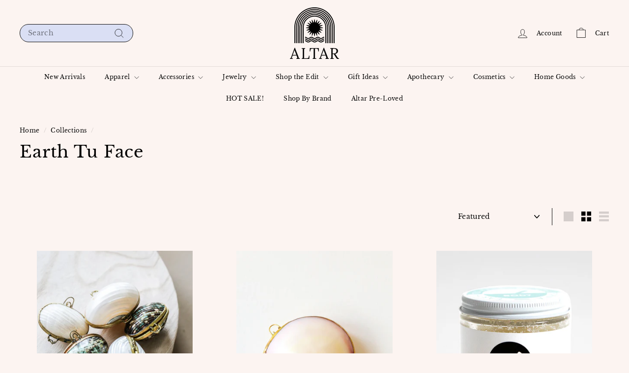

--- FILE ---
content_type: text/html; charset=utf-8
request_url: https://www.altarpdx.com/en-ca/collections/earth-tu-face
body_size: 35923
content:
<!doctype html>
<html class="no-js" lang="en" dir="ltr">
  <head>
    <meta charset="utf-8">
    <meta http-equiv="X-UA-Compatible" content="IE=edge,chrome=1">
    <meta name="viewport" content="width=device-width,initial-scale=1">
    <meta name="theme-color" content="#111111">
    <link rel="canonical" href="https://www.altarpdx.com/en-ca/collections/earth-tu-face">
    <link rel="preconnect" href="https://fonts.shopifycdn.com" crossorigin>
    <link rel="dns-prefetch" href="https://ajax.googleapis.com">
    <link rel="dns-prefetch" href="https://maps.googleapis.com">
    <link rel="dns-prefetch" href="https://maps.gstatic.com"><link rel="shortcut icon" href="//www.altarpdx.com/cdn/shop/files/Altar_Logo_32x32.png?v=1720385414" type="image/png">
<title>Earth Tu Face &ndash; Altar PDX</title>

<meta property="og:site_name" content="Altar PDX">
<meta property="og:url" content="https://www.altarpdx.com/en-ca/collections/earth-tu-face">
<meta property="og:title" content="Earth Tu Face">
<meta property="og:type" content="website">
<meta property="og:description" content="ALTAR PDX - Ethically made apparel in XS-6XL. Sustainable and ethical jewelry, apparel, apothecary, home goods, and gifts. "><meta name="twitter:site" content="@">
<meta name="twitter:card" content="summary_large_image">
<meta name="twitter:title" content="Earth Tu Face">
<meta name="twitter:description" content="ALTAR PDX - Ethically made apparel in XS-6XL. Sustainable and ethical jewelry, apparel, apothecary, home goods, and gifts. ">

<style data-shopify>@font-face {
  font-family: "Libre Baskerville";
  font-weight: 400;
  font-style: normal;
  font-display: swap;
  src: url("//www.altarpdx.com/cdn/fonts/libre_baskerville/librebaskerville_n4.2ec9ee517e3ce28d5f1e6c6e75efd8a97e59c189.woff2") format("woff2"),
       url("//www.altarpdx.com/cdn/fonts/libre_baskerville/librebaskerville_n4.323789551b85098885c8eccedfb1bd8f25f56007.woff") format("woff");
}

  @font-face {
  font-family: "Libre Baskerville";
  font-weight: 400;
  font-style: normal;
  font-display: swap;
  src: url("//www.altarpdx.com/cdn/fonts/libre_baskerville/librebaskerville_n4.2ec9ee517e3ce28d5f1e6c6e75efd8a97e59c189.woff2") format("woff2"),
       url("//www.altarpdx.com/cdn/fonts/libre_baskerville/librebaskerville_n4.323789551b85098885c8eccedfb1bd8f25f56007.woff") format("woff");
}


  
  @font-face {
  font-family: "Libre Baskerville";
  font-weight: 400;
  font-style: italic;
  font-display: swap;
  src: url("//www.altarpdx.com/cdn/fonts/libre_baskerville/librebaskerville_i4.9b1c62038123f2ff89e0d72891fc2421add48a40.woff2") format("woff2"),
       url("//www.altarpdx.com/cdn/fonts/libre_baskerville/librebaskerville_i4.d5032f0d77e668619cab9a3b6ff7c45700fd5f7c.woff") format("woff");
}

  
</style><link href="//www.altarpdx.com/cdn/shop/t/31/assets/components.css?v=179802108132196007191726527772" rel="stylesheet" type="text/css" media="all" />

<style data-shopify>:root {
    --colorBody: #fcf4f1;
    --colorBodyAlpha05: rgba(252, 244, 241, 0.05);
    --colorBodyDim: #f8e4dc;

    --colorBorder: #111111;

    --colorBtnPrimary: #111111;
    --colorBtnPrimaryLight: #2b2b2b;
    --colorBtnPrimaryDim: #040404;
    --colorBtnPrimaryText: #ffffff;

    --colorCartDot: #d75d43;
    --colorCartDotText: #fff;

    --colorFooter: #fcf4f1;
    --colorFooterBorder: #e8e8e1;
    --colorFooterText: #000000;

    --colorLink: #000000;

    --colorModalBg: rgba(15, 15, 15, 0.6);

    --colorNav: #fcf4f1;
    --colorNavSearch: #dadff4;
    --colorNavText: #000000;

    --colorPrice: #000000;

    --colorSaleTag: #ba4444;
    --colorSaleTagText: #ffffff;

    --colorScheme1Text: #111111;
    --colorScheme1Bg: #fcf4f1;
    --colorScheme2Text: #000000;
    --colorScheme2Bg: #ffffff;
    --colorScheme3Text: #000000;
    --colorScheme3Bg: #fcf4f1;

    --colorTextBody: #000000;
    --colorTextBodyAlpha005: rgba(0, 0, 0, 0.05);
    --colorTextBodyAlpha008: rgba(0, 0, 0, 0.08);
    --colorTextSavings: #ba4444;

    --colorToolbar: #cc8f82;
    --colorToolbarText: #ffffff;

    --urlIcoSelect: url(//www.altarpdx.com/cdn/shop/t/31/assets/ico-select.svg);
    --urlSwirlSvg: url(//www.altarpdx.com/cdn/shop/t/31/assets/swirl.svg);

    --header-padding-bottom: 0;

    --pageTopPadding: 35px;
    --pageNarrow: 780px;
    --pageWidthPadding: 40px;
    --gridGutter: 22px;
    --indexSectionPadding: 60px;
    --sectionHeaderBottom: 40px;
    --collapsibleIconWidth: 12px;

    --sizeChartMargin: 30px 0;
    --sizeChartIconMargin: 5px;

    --newsletterReminderPadding: 20px 30px 20px 25px;

    --textFrameMargin: 10px;

    /*Shop Pay Installments*/
    --color-body-text: #000000;
    --color-body: #fcf4f1;
    --color-bg: #fcf4f1;

    --typeHeaderPrimary: "Libre Baskerville";
    --typeHeaderFallback: serif;
    --typeHeaderSize: 34px;
    --typeHeaderWeight: 400;
    --typeHeaderLineHeight: 1;
    --typeHeaderSpacing: 0.025em;

    --typeBasePrimary:"Libre Baskerville";
    --typeBaseFallback:serif;
    --typeBaseSize: 14px;
    --typeBaseWeight: 400;
    --typeBaseSpacing: 0.025em;
    --typeBaseLineHeight: 1.4;

    --colorSmallImageBg: #ffffff;
    --colorSmallImageBgDark: #f7f7f7;
    --colorLargeImageBg: #0f0f0f;
    --colorLargeImageBgLight: #303030;

    --icon-strokeWidth: 2px;
    --icon-strokeLinejoin: round;

    
      --buttonRadius: 50px;
      --btnPadding: 11px 25px;
    

    
      --roundness: 20px;
    

    
      --gridThickness: 0;
    

    --productTileMargin: 9%;
    --collectionTileMargin: 15%;

    --swatchSize: 40px;
  }

  @media screen and (max-width: 768px) {
    :root {
      --pageTopPadding: 15px;
      --pageNarrow: 330px;
      --pageWidthPadding: 17px;
      --gridGutter: 16px;
      --indexSectionPadding: 40px;
      --sectionHeaderBottom: 25px;
      --collapsibleIconWidth: 10px;
      --textFrameMargin: 7px;
      --typeBaseSize: 12px;

      
        --roundness: 15px;
        --btnPadding: 9px 25px;
      
    }
  }</style><link href="//www.altarpdx.com/cdn/shop/t/31/assets/overrides.css?v=61671070734277095511719518464" rel="stylesheet" type="text/css" media="all" />
<style data-shopify>:root {
        --productGridPadding: 12px;
      }</style><script async crossorigin fetchpriority="high" src="/cdn/shopifycloud/importmap-polyfill/es-modules-shim.2.4.0.js"></script>
<script>
      document.documentElement.className = document.documentElement.className.replace('no-js', 'js');

      window.theme = window.theme || {};

      theme.settings = {
        themeName: 'Expanse',
        themeVersion: "5.2.5" // x-release-please-version
      };
    </script><script type="importmap">
{
  "imports": {
    "@archetype-themes/scripts/config": "//www.altarpdx.com/cdn/shop/t/31/assets/config.js?v=46854268358620717621722959156",
    "@archetype-themes/scripts/helpers/a11y": "//www.altarpdx.com/cdn/shop/t/31/assets/a11y.js?v=146705825431690116351722959160",
    "@archetype-themes/scripts/helpers/ajax-renderer": "//www.altarpdx.com/cdn/shop/t/31/assets/ajax-renderer.js?v=7517952383981163841722959162",
    "@archetype-themes/scripts/helpers/cart": "//www.altarpdx.com/cdn/shop/t/31/assets/cart.js?v=83797180930675604941726527768",
    "@archetype-themes/scripts/helpers/currency": "//www.altarpdx.com/cdn/shop/t/31/assets/currency.js?v=30528371845530833611722959160",
    "@archetype-themes/scripts/helpers/library-loader": "//www.altarpdx.com/cdn/shop/t/31/assets/library-loader.js?v=156273567395030534951719518464",
    "@archetype-themes/scripts/helpers/section": "//www.altarpdx.com/cdn/shop/t/31/assets/section.js?v=132577235708517326151722959148",
    "@archetype-themes/scripts/helpers/utils": "//www.altarpdx.com/cdn/shop/t/31/assets/utils.js?v=125538862470536898921722959165",
    "@archetype-themes/scripts/helpers/vimeo": "//www.altarpdx.com/cdn/shop/t/31/assets/vimeo.js?v=24358449204266797831719518465",
    "@archetype-themes/scripts/helpers/youtube": "//www.altarpdx.com/cdn/shop/t/31/assets/youtube.js?v=65638137014896701821719518465",
    "@archetype-themes/scripts/modules/base-media": "//www.altarpdx.com/cdn/shop/t/31/assets/base-media.js?v=158686823065200144011722959147",
    "@archetype-themes/scripts/modules/cart-drawer": "//www.altarpdx.com/cdn/shop/t/31/assets/cart-drawer.js?v=160665800527820250051722959158",
    "@archetype-themes/scripts/modules/cart-form": "//www.altarpdx.com/cdn/shop/t/31/assets/cart-form.js?v=91196255046664301111726527768",
    "@archetype-themes/scripts/modules/collection-sidebar": "//www.altarpdx.com/cdn/shop/t/31/assets/collection-sidebar.js?v=32046460992339877421722959166",
    "@archetype-themes/scripts/modules/disclosure": "//www.altarpdx.com/cdn/shop/t/31/assets/disclosure.js?v=182459945533096787091722959144",
    "@archetype-themes/scripts/modules/drawers": "//www.altarpdx.com/cdn/shop/t/31/assets/drawers.js?v=107619225559659722991722959151",
    "@archetype-themes/scripts/modules/header-nav": "//www.altarpdx.com/cdn/shop/t/31/assets/header-nav.js?v=61102331513955961811726527778",
    "@archetype-themes/scripts/modules/modal": "//www.altarpdx.com/cdn/shop/t/31/assets/modal.js?v=103049627967414201881726527783",
    "@archetype-themes/scripts/modules/photoswipe": "//www.altarpdx.com/cdn/shop/t/31/assets/photoswipe.js?v=61950094564222720771722959172",
    "@archetype-themes/scripts/modules/product-media": "//www.altarpdx.com/cdn/shop/t/31/assets/product-media.js?v=114769602821602274331722959142",
    "@archetype-themes/scripts/modules/product-recommendations": "//www.altarpdx.com/cdn/shop/t/31/assets/product-recommendations.js?v=129269900080061478331719518464",
    "@archetype-themes/scripts/modules/slideshow": "//www.altarpdx.com/cdn/shop/t/31/assets/slideshow.js?v=156838720240918166541722959169",
    "@archetype-themes/scripts/modules/swatches": "//www.altarpdx.com/cdn/shop/t/31/assets/swatches.js?v=115748111205220542111722959149",
    "@archetype-themes/scripts/modules/video-modal": "//www.altarpdx.com/cdn/shop/t/31/assets/video-modal.js?v=124352799055401291551719518465",
    "@archetype-themes/scripts/modules/video-section": "//www.altarpdx.com/cdn/shop/t/31/assets/video-section.js?v=145713833504631471951722959155",
    "@archetype-themes/scripts/vendors/flickity": "//www.altarpdx.com/cdn/shop/t/31/assets/flickity.js?v=64834745540944186391726527776",
    "@archetype-themes/scripts/vendors/flickity-fade": "//www.altarpdx.com/cdn/shop/t/31/assets/flickity-fade.js?v=183919691856929975431726527776",
    "@archetype-themes/scripts/vendors/in-view": "//www.altarpdx.com/cdn/shop/t/31/assets/in-view.js?v=114407302255486814571726527779",
    "@archetype-themes/scripts/vendors/photoswipe-ui-default.min": "//www.altarpdx.com/cdn/shop/t/31/assets/photoswipe-ui-default.min.js?v=38398438522819608121726527786",
    "@archetype-themes/scripts/vendors/photoswipe.min": "//www.altarpdx.com/cdn/shop/t/31/assets/photoswipe.min.js?v=14839465386805463181726527787",
    "@archetype-themes/utils/pubsub": "//www.altarpdx.com/cdn/shop/t/31/assets/pubsub.js?v=133006050037748302171722959171",
    "@archetype-themes/utils/script-loader": "//www.altarpdx.com/cdn/shop/t/31/assets/script-loader.js?v=25126702851678854941722959164",
    "components/announcement-bar": "//www.altarpdx.com/cdn/shop/t/31/assets/announcement-bar.js?v=130357584752841676451722959167",
    "components/block-buy-buttons": "//www.altarpdx.com/cdn/shop/t/31/assets/block-buy-buttons.js?v=11796062151789649231722959144",
    "components/block-price": "//www.altarpdx.com/cdn/shop/t/31/assets/block-price.js?v=163350562479400801831722959165",
    "components/block-variant-picker": "//www.altarpdx.com/cdn/shop/t/31/assets/block-variant-picker.js?v=1977561798542972771726527767",
    "components/collapsible": "//www.altarpdx.com/cdn/shop/t/31/assets/collapsible.js?v=155419906067739637921722959145",
    "components/gift-card-recipient-form": "//www.altarpdx.com/cdn/shop/t/31/assets/gift-card-recipient-form.js?v=64755253772159527141719518461",
    "components/header-mobile-nav": "//www.altarpdx.com/cdn/shop/t/31/assets/header-mobile-nav.js?v=34501982044316274591722959154",
    "components/item-grid": "//www.altarpdx.com/cdn/shop/t/31/assets/item-grid.js?v=152639846473000520891722959147",
    "components/newsletter-reminder": "//www.altarpdx.com/cdn/shop/t/31/assets/newsletter-reminder.js?v=90617379688067204021722959143",
    "components/parallax-image": "//www.altarpdx.com/cdn/shop/t/31/assets/parallax-image.js?v=52940338558575531261726527784",
    "components/predictive-search": "//www.altarpdx.com/cdn/shop/t/31/assets/predictive-search.js?v=125633826981499254571722959158",
    "components/price-range": "//www.altarpdx.com/cdn/shop/t/31/assets/price-range.js?v=123052969041133689781722959161",
    "components/product-images": "//www.altarpdx.com/cdn/shop/t/31/assets/product-images.js?v=88344245524099105901722959157",
    "components/product-inventory": "//www.altarpdx.com/cdn/shop/t/31/assets/product-inventory.js?v=143866564290173401391726527789",
    "components/quantity-selector": "//www.altarpdx.com/cdn/shop/t/31/assets/quantity-selector.js?v=19884633747308054381726527789",
    "components/quick-add": "//www.altarpdx.com/cdn/shop/t/31/assets/quick-add.js?v=153468363738513771401722959146",
    "components/quick-shop": "//www.altarpdx.com/cdn/shop/t/31/assets/quick-shop.js?v=97897957291450767481722959163",
    "components/rte": "//www.altarpdx.com/cdn/shop/t/31/assets/rte.js?v=181885037864920336431722959149",
    "components/section-advanced-accordion": "//www.altarpdx.com/cdn/shop/t/31/assets/section-advanced-accordion.js?v=160203125380940052601722959152",
    "components/section-age-verification-popup": "//www.altarpdx.com/cdn/shop/t/31/assets/section-age-verification-popup.js?v=70734405310605133951722959157",
    "components/section-background-image-text": "//www.altarpdx.com/cdn/shop/t/31/assets/section-background-image-text.js?v=17382720343615129641719518465",
    "components/section-collection-header": "//www.altarpdx.com/cdn/shop/t/31/assets/section-collection-header.js?v=40131443076822210851726527791",
    "components/section-countdown": "//www.altarpdx.com/cdn/shop/t/31/assets/section-countdown.js?v=109956453145979029921719518465",
    "components/section-footer": "//www.altarpdx.com/cdn/shop/t/31/assets/section-footer.js?v=164218822520813513031722959145",
    "components/section-header": "//www.altarpdx.com/cdn/shop/t/31/assets/section-header.js?v=18369522156731752591722959161",
    "components/section-hotspots": "//www.altarpdx.com/cdn/shop/t/31/assets/section-hotspots.js?v=176317069189202021961722959153",
    "components/section-image-compare": "//www.altarpdx.com/cdn/shop/t/31/assets/section-image-compare.js?v=172731276419655354281726527792",
    "components/section-main-addresses": "//www.altarpdx.com/cdn/shop/t/31/assets/section-main-addresses.js?v=38269558316828166111726527792",
    "components/section-main-cart": "//www.altarpdx.com/cdn/shop/t/31/assets/section-main-cart.js?v=112925653898238753791722959168",
    "components/section-main-login": "//www.altarpdx.com/cdn/shop/t/31/assets/section-main-login.js?v=141583384861984065451726527793",
    "components/section-map": "//www.altarpdx.com/cdn/shop/t/31/assets/section-map.js?v=8045789484266781521722959143",
    "components/section-more-products-vendor": "//www.altarpdx.com/cdn/shop/t/31/assets/section-more-products-vendor.js?v=109256806162307803791726527793",
    "components/section-newsletter-popup": "//www.altarpdx.com/cdn/shop/t/31/assets/section-newsletter-popup.js?v=63124875165464732401726527794",
    "components/section-password-header": "//www.altarpdx.com/cdn/shop/t/31/assets/section-password-header.js?v=113265428254908848341722959166",
    "components/section-recently-viewed": "//www.altarpdx.com/cdn/shop/t/31/assets/section-recently-viewed.js?v=71380856058705518961722959152",
    "components/section-testimonials": "//www.altarpdx.com/cdn/shop/t/31/assets/section-testimonials.js?v=99252732340278527291722959172",
    "components/section-toolbar": "//www.altarpdx.com/cdn/shop/t/31/assets/section-toolbar.js?v=138777767681444653671722959169",
    "components/store-availability": "//www.altarpdx.com/cdn/shop/t/31/assets/store-availability.js?v=63703472421863417921722959156",
    "components/tool-tip": "//www.altarpdx.com/cdn/shop/t/31/assets/tool-tip.js?v=90403548259094193031722959171",
    "components/tool-tip-trigger": "//www.altarpdx.com/cdn/shop/t/31/assets/tool-tip-trigger.js?v=140183424560662924111719518465",
    "components/variant-sku": "//www.altarpdx.com/cdn/shop/t/31/assets/variant-sku.js?v=177336021623114299181722959170",
    "components/video-media": "//www.altarpdx.com/cdn/shop/t/31/assets/video-media.js?v=73971623221435132531722959155",
    "js-cookie": "//www.altarpdx.com/cdn/shop/t/31/assets/js.cookie.mjs?v=38015963105781969301719518464",
    "nouislider": "//www.altarpdx.com/cdn/shop/t/31/assets/nouislider.js?v=100438778919154896961719518464"
  }
}
</script>
<script>
  if (!(HTMLScriptElement.supports && HTMLScriptElement.supports('importmap'))) {
    const el = document.createElement('script')
    el.async = true
    el.src = "//www.altarpdx.com/cdn/shop/t/31/assets/es-module-shims.min.js?v=3197203922110785981719518461"
    document.head.appendChild(el)
  }
</script>

<script type="module" src="//www.altarpdx.com/cdn/shop/t/31/assets/is-land.min.js?v=92343381495565747271719518464"></script>



<script type="module">
  try {
    const importMap = document.querySelector('script[type="importmap"]')
    const importMapJson = JSON.parse(importMap.textContent)
    const importMapModules = Object.values(importMapJson.imports)
    for (let i = 0; i < importMapModules.length; i++) {
      const link = document.createElement('link')
      link.rel = 'modulepreload'
      link.href = importMapModules[i]
      document.head.appendChild(link)
    }
  } catch (e) {
    console.error(e)
  }
</script>
<script>window.performance && window.performance.mark && window.performance.mark('shopify.content_for_header.start');</script><meta name="google-site-verification" content="pEoQ3shNKk0EceLu_GAtGV0ZBm3eLn3UWdiFyf489B0">
<meta id="shopify-digital-wallet" name="shopify-digital-wallet" content="/10388240/digital_wallets/dialog">
<meta name="shopify-checkout-api-token" content="45d0ee3e8e3a73f967fd74eeae8c2912">
<meta id="in-context-paypal-metadata" data-shop-id="10388240" data-venmo-supported="false" data-environment="production" data-locale="en_US" data-paypal-v4="true" data-currency="CAD">
<link rel="alternate" type="application/atom+xml" title="Feed" href="/en-ca/collections/earth-tu-face.atom" />
<link rel="alternate" hreflang="x-default" href="https://www.altarpdx.com/collections/earth-tu-face">
<link rel="alternate" hreflang="en" href="https://www.altarpdx.com/collections/earth-tu-face">
<link rel="alternate" hreflang="en-CA" href="https://www.altarpdx.com/en-ca/collections/earth-tu-face">
<link rel="alternate" type="application/json+oembed" href="https://www.altarpdx.com/en-ca/collections/earth-tu-face.oembed">
<script async="async" src="/checkouts/internal/preloads.js?locale=en-CA"></script>
<link rel="preconnect" href="https://shop.app" crossorigin="anonymous">
<script async="async" src="https://shop.app/checkouts/internal/preloads.js?locale=en-CA&shop_id=10388240" crossorigin="anonymous"></script>
<script id="apple-pay-shop-capabilities" type="application/json">{"shopId":10388240,"countryCode":"US","currencyCode":"CAD","merchantCapabilities":["supports3DS"],"merchantId":"gid:\/\/shopify\/Shop\/10388240","merchantName":"Altar PDX","requiredBillingContactFields":["postalAddress","email"],"requiredShippingContactFields":["postalAddress","email"],"shippingType":"shipping","supportedNetworks":["visa","masterCard","amex","discover","elo","jcb"],"total":{"type":"pending","label":"Altar PDX","amount":"1.00"},"shopifyPaymentsEnabled":true,"supportsSubscriptions":true}</script>
<script id="shopify-features" type="application/json">{"accessToken":"45d0ee3e8e3a73f967fd74eeae8c2912","betas":["rich-media-storefront-analytics"],"domain":"www.altarpdx.com","predictiveSearch":true,"shopId":10388240,"locale":"en"}</script>
<script>var Shopify = Shopify || {};
Shopify.shop = "altar-pdx.myshopify.com";
Shopify.locale = "en";
Shopify.currency = {"active":"CAD","rate":"1.40338975"};
Shopify.country = "CA";
Shopify.theme = {"name":"Expanse","id":168806580521,"schema_name":"Expanse","schema_version":"5.2.5","theme_store_id":902,"role":"main"};
Shopify.theme.handle = "null";
Shopify.theme.style = {"id":null,"handle":null};
Shopify.cdnHost = "www.altarpdx.com/cdn";
Shopify.routes = Shopify.routes || {};
Shopify.routes.root = "/en-ca/";</script>
<script type="module">!function(o){(o.Shopify=o.Shopify||{}).modules=!0}(window);</script>
<script>!function(o){function n(){var o=[];function n(){o.push(Array.prototype.slice.apply(arguments))}return n.q=o,n}var t=o.Shopify=o.Shopify||{};t.loadFeatures=n(),t.autoloadFeatures=n()}(window);</script>
<script>
  window.ShopifyPay = window.ShopifyPay || {};
  window.ShopifyPay.apiHost = "shop.app\/pay";
  window.ShopifyPay.redirectState = null;
</script>
<script id="shop-js-analytics" type="application/json">{"pageType":"collection"}</script>
<script defer="defer" async type="module" src="//www.altarpdx.com/cdn/shopifycloud/shop-js/modules/v2/client.init-shop-cart-sync_BdyHc3Nr.en.esm.js"></script>
<script defer="defer" async type="module" src="//www.altarpdx.com/cdn/shopifycloud/shop-js/modules/v2/chunk.common_Daul8nwZ.esm.js"></script>
<script type="module">
  await import("//www.altarpdx.com/cdn/shopifycloud/shop-js/modules/v2/client.init-shop-cart-sync_BdyHc3Nr.en.esm.js");
await import("//www.altarpdx.com/cdn/shopifycloud/shop-js/modules/v2/chunk.common_Daul8nwZ.esm.js");

  window.Shopify.SignInWithShop?.initShopCartSync?.({"fedCMEnabled":true,"windoidEnabled":true});

</script>
<script>
  window.Shopify = window.Shopify || {};
  if (!window.Shopify.featureAssets) window.Shopify.featureAssets = {};
  window.Shopify.featureAssets['shop-js'] = {"shop-cart-sync":["modules/v2/client.shop-cart-sync_QYOiDySF.en.esm.js","modules/v2/chunk.common_Daul8nwZ.esm.js"],"init-fed-cm":["modules/v2/client.init-fed-cm_DchLp9rc.en.esm.js","modules/v2/chunk.common_Daul8nwZ.esm.js"],"shop-button":["modules/v2/client.shop-button_OV7bAJc5.en.esm.js","modules/v2/chunk.common_Daul8nwZ.esm.js"],"init-windoid":["modules/v2/client.init-windoid_DwxFKQ8e.en.esm.js","modules/v2/chunk.common_Daul8nwZ.esm.js"],"shop-cash-offers":["modules/v2/client.shop-cash-offers_DWtL6Bq3.en.esm.js","modules/v2/chunk.common_Daul8nwZ.esm.js","modules/v2/chunk.modal_CQq8HTM6.esm.js"],"shop-toast-manager":["modules/v2/client.shop-toast-manager_CX9r1SjA.en.esm.js","modules/v2/chunk.common_Daul8nwZ.esm.js"],"init-shop-email-lookup-coordinator":["modules/v2/client.init-shop-email-lookup-coordinator_UhKnw74l.en.esm.js","modules/v2/chunk.common_Daul8nwZ.esm.js"],"pay-button":["modules/v2/client.pay-button_DzxNnLDY.en.esm.js","modules/v2/chunk.common_Daul8nwZ.esm.js"],"avatar":["modules/v2/client.avatar_BTnouDA3.en.esm.js"],"init-shop-cart-sync":["modules/v2/client.init-shop-cart-sync_BdyHc3Nr.en.esm.js","modules/v2/chunk.common_Daul8nwZ.esm.js"],"shop-login-button":["modules/v2/client.shop-login-button_D8B466_1.en.esm.js","modules/v2/chunk.common_Daul8nwZ.esm.js","modules/v2/chunk.modal_CQq8HTM6.esm.js"],"init-customer-accounts-sign-up":["modules/v2/client.init-customer-accounts-sign-up_C8fpPm4i.en.esm.js","modules/v2/client.shop-login-button_D8B466_1.en.esm.js","modules/v2/chunk.common_Daul8nwZ.esm.js","modules/v2/chunk.modal_CQq8HTM6.esm.js"],"init-shop-for-new-customer-accounts":["modules/v2/client.init-shop-for-new-customer-accounts_CVTO0Ztu.en.esm.js","modules/v2/client.shop-login-button_D8B466_1.en.esm.js","modules/v2/chunk.common_Daul8nwZ.esm.js","modules/v2/chunk.modal_CQq8HTM6.esm.js"],"init-customer-accounts":["modules/v2/client.init-customer-accounts_dRgKMfrE.en.esm.js","modules/v2/client.shop-login-button_D8B466_1.en.esm.js","modules/v2/chunk.common_Daul8nwZ.esm.js","modules/v2/chunk.modal_CQq8HTM6.esm.js"],"shop-follow-button":["modules/v2/client.shop-follow-button_CkZpjEct.en.esm.js","modules/v2/chunk.common_Daul8nwZ.esm.js","modules/v2/chunk.modal_CQq8HTM6.esm.js"],"lead-capture":["modules/v2/client.lead-capture_BntHBhfp.en.esm.js","modules/v2/chunk.common_Daul8nwZ.esm.js","modules/v2/chunk.modal_CQq8HTM6.esm.js"],"checkout-modal":["modules/v2/client.checkout-modal_CfxcYbTm.en.esm.js","modules/v2/chunk.common_Daul8nwZ.esm.js","modules/v2/chunk.modal_CQq8HTM6.esm.js"],"shop-login":["modules/v2/client.shop-login_Da4GZ2H6.en.esm.js","modules/v2/chunk.common_Daul8nwZ.esm.js","modules/v2/chunk.modal_CQq8HTM6.esm.js"],"payment-terms":["modules/v2/client.payment-terms_MV4M3zvL.en.esm.js","modules/v2/chunk.common_Daul8nwZ.esm.js","modules/v2/chunk.modal_CQq8HTM6.esm.js"]};
</script>
<script>(function() {
  var isLoaded = false;
  function asyncLoad() {
    if (isLoaded) return;
    isLoaded = true;
    var urls = ["\/\/cdn.shopify.com\/proxy\/b50d2543ae6f2381c4b5003b8a2cf3ed1dd81dab035a5c59458d603a42bed098\/tabs.tkdigital.dev\/scripts\/ne_smart_tabs_3a4270c4d743130c6b34f774e02c07a7.js?shop=altar-pdx.myshopify.com\u0026sp-cache-control=cHVibGljLCBtYXgtYWdlPTkwMA"];
    for (var i = 0; i < urls.length; i++) {
      var s = document.createElement('script');
      s.type = 'text/javascript';
      s.async = true;
      s.src = urls[i];
      var x = document.getElementsByTagName('script')[0];
      x.parentNode.insertBefore(s, x);
    }
  };
  if(window.attachEvent) {
    window.attachEvent('onload', asyncLoad);
  } else {
    window.addEventListener('load', asyncLoad, false);
  }
})();</script>
<script id="__st">var __st={"a":10388240,"offset":-28800,"reqid":"f3bcb633-7cf9-4428-8a17-c6cd2d657453-1768961254","pageurl":"www.altarpdx.com\/en-ca\/collections\/earth-tu-face","u":"fcfc4ae39c19","p":"collection","rtyp":"collection","rid":266426286122};</script>
<script>window.ShopifyPaypalV4VisibilityTracking = true;</script>
<script id="captcha-bootstrap">!function(){'use strict';const t='contact',e='account',n='new_comment',o=[[t,t],['blogs',n],['comments',n],[t,'customer']],c=[[e,'customer_login'],[e,'guest_login'],[e,'recover_customer_password'],[e,'create_customer']],r=t=>t.map((([t,e])=>`form[action*='/${t}']:not([data-nocaptcha='true']) input[name='form_type'][value='${e}']`)).join(','),a=t=>()=>t?[...document.querySelectorAll(t)].map((t=>t.form)):[];function s(){const t=[...o],e=r(t);return a(e)}const i='password',u='form_key',d=['recaptcha-v3-token','g-recaptcha-response','h-captcha-response',i],f=()=>{try{return window.sessionStorage}catch{return}},m='__shopify_v',_=t=>t.elements[u];function p(t,e,n=!1){try{const o=window.sessionStorage,c=JSON.parse(o.getItem(e)),{data:r}=function(t){const{data:e,action:n}=t;return t[m]||n?{data:e,action:n}:{data:t,action:n}}(c);for(const[e,n]of Object.entries(r))t.elements[e]&&(t.elements[e].value=n);n&&o.removeItem(e)}catch(o){console.error('form repopulation failed',{error:o})}}const l='form_type',E='cptcha';function T(t){t.dataset[E]=!0}const w=window,h=w.document,L='Shopify',v='ce_forms',y='captcha';let A=!1;((t,e)=>{const n=(g='f06e6c50-85a8-45c8-87d0-21a2b65856fe',I='https://cdn.shopify.com/shopifycloud/storefront-forms-hcaptcha/ce_storefront_forms_captcha_hcaptcha.v1.5.2.iife.js',D={infoText:'Protected by hCaptcha',privacyText:'Privacy',termsText:'Terms'},(t,e,n)=>{const o=w[L][v],c=o.bindForm;if(c)return c(t,g,e,D).then(n);var r;o.q.push([[t,g,e,D],n]),r=I,A||(h.body.append(Object.assign(h.createElement('script'),{id:'captcha-provider',async:!0,src:r})),A=!0)});var g,I,D;w[L]=w[L]||{},w[L][v]=w[L][v]||{},w[L][v].q=[],w[L][y]=w[L][y]||{},w[L][y].protect=function(t,e){n(t,void 0,e),T(t)},Object.freeze(w[L][y]),function(t,e,n,w,h,L){const[v,y,A,g]=function(t,e,n){const i=e?o:[],u=t?c:[],d=[...i,...u],f=r(d),m=r(i),_=r(d.filter((([t,e])=>n.includes(e))));return[a(f),a(m),a(_),s()]}(w,h,L),I=t=>{const e=t.target;return e instanceof HTMLFormElement?e:e&&e.form},D=t=>v().includes(t);t.addEventListener('submit',(t=>{const e=I(t);if(!e)return;const n=D(e)&&!e.dataset.hcaptchaBound&&!e.dataset.recaptchaBound,o=_(e),c=g().includes(e)&&(!o||!o.value);(n||c)&&t.preventDefault(),c&&!n&&(function(t){try{if(!f())return;!function(t){const e=f();if(!e)return;const n=_(t);if(!n)return;const o=n.value;o&&e.removeItem(o)}(t);const e=Array.from(Array(32),(()=>Math.random().toString(36)[2])).join('');!function(t,e){_(t)||t.append(Object.assign(document.createElement('input'),{type:'hidden',name:u})),t.elements[u].value=e}(t,e),function(t,e){const n=f();if(!n)return;const o=[...t.querySelectorAll(`input[type='${i}']`)].map((({name:t})=>t)),c=[...d,...o],r={};for(const[a,s]of new FormData(t).entries())c.includes(a)||(r[a]=s);n.setItem(e,JSON.stringify({[m]:1,action:t.action,data:r}))}(t,e)}catch(e){console.error('failed to persist form',e)}}(e),e.submit())}));const S=(t,e)=>{t&&!t.dataset[E]&&(n(t,e.some((e=>e===t))),T(t))};for(const o of['focusin','change'])t.addEventListener(o,(t=>{const e=I(t);D(e)&&S(e,y())}));const B=e.get('form_key'),M=e.get(l),P=B&&M;t.addEventListener('DOMContentLoaded',(()=>{const t=y();if(P)for(const e of t)e.elements[l].value===M&&p(e,B);[...new Set([...A(),...v().filter((t=>'true'===t.dataset.shopifyCaptcha))])].forEach((e=>S(e,t)))}))}(h,new URLSearchParams(w.location.search),n,t,e,['guest_login'])})(!0,!0)}();</script>
<script integrity="sha256-4kQ18oKyAcykRKYeNunJcIwy7WH5gtpwJnB7kiuLZ1E=" data-source-attribution="shopify.loadfeatures" defer="defer" src="//www.altarpdx.com/cdn/shopifycloud/storefront/assets/storefront/load_feature-a0a9edcb.js" crossorigin="anonymous"></script>
<script crossorigin="anonymous" defer="defer" src="//www.altarpdx.com/cdn/shopifycloud/storefront/assets/shopify_pay/storefront-65b4c6d7.js?v=20250812"></script>
<script data-source-attribution="shopify.dynamic_checkout.dynamic.init">var Shopify=Shopify||{};Shopify.PaymentButton=Shopify.PaymentButton||{isStorefrontPortableWallets:!0,init:function(){window.Shopify.PaymentButton.init=function(){};var t=document.createElement("script");t.src="https://www.altarpdx.com/cdn/shopifycloud/portable-wallets/latest/portable-wallets.en.js",t.type="module",document.head.appendChild(t)}};
</script>
<script data-source-attribution="shopify.dynamic_checkout.buyer_consent">
  function portableWalletsHideBuyerConsent(e){var t=document.getElementById("shopify-buyer-consent"),n=document.getElementById("shopify-subscription-policy-button");t&&n&&(t.classList.add("hidden"),t.setAttribute("aria-hidden","true"),n.removeEventListener("click",e))}function portableWalletsShowBuyerConsent(e){var t=document.getElementById("shopify-buyer-consent"),n=document.getElementById("shopify-subscription-policy-button");t&&n&&(t.classList.remove("hidden"),t.removeAttribute("aria-hidden"),n.addEventListener("click",e))}window.Shopify?.PaymentButton&&(window.Shopify.PaymentButton.hideBuyerConsent=portableWalletsHideBuyerConsent,window.Shopify.PaymentButton.showBuyerConsent=portableWalletsShowBuyerConsent);
</script>
<script data-source-attribution="shopify.dynamic_checkout.cart.bootstrap">document.addEventListener("DOMContentLoaded",(function(){function t(){return document.querySelector("shopify-accelerated-checkout-cart, shopify-accelerated-checkout")}if(t())Shopify.PaymentButton.init();else{new MutationObserver((function(e,n){t()&&(Shopify.PaymentButton.init(),n.disconnect())})).observe(document.body,{childList:!0,subtree:!0})}}));
</script>
<link id="shopify-accelerated-checkout-styles" rel="stylesheet" media="screen" href="https://www.altarpdx.com/cdn/shopifycloud/portable-wallets/latest/accelerated-checkout-backwards-compat.css" crossorigin="anonymous">
<style id="shopify-accelerated-checkout-cart">
        #shopify-buyer-consent {
  margin-top: 1em;
  display: inline-block;
  width: 100%;
}

#shopify-buyer-consent.hidden {
  display: none;
}

#shopify-subscription-policy-button {
  background: none;
  border: none;
  padding: 0;
  text-decoration: underline;
  font-size: inherit;
  cursor: pointer;
}

#shopify-subscription-policy-button::before {
  box-shadow: none;
}

      </style>

<script>window.performance && window.performance.mark && window.performance.mark('shopify.content_for_header.end');</script>

    <script src="//www.altarpdx.com/cdn/shop/t/31/assets/theme.js?v=113616480651186619411726527807" defer="defer"></script>
  <link href="https://monorail-edge.shopifysvc.com" rel="dns-prefetch">
<script>(function(){if ("sendBeacon" in navigator && "performance" in window) {try {var session_token_from_headers = performance.getEntriesByType('navigation')[0].serverTiming.find(x => x.name == '_s').description;} catch {var session_token_from_headers = undefined;}var session_cookie_matches = document.cookie.match(/_shopify_s=([^;]*)/);var session_token_from_cookie = session_cookie_matches && session_cookie_matches.length === 2 ? session_cookie_matches[1] : "";var session_token = session_token_from_headers || session_token_from_cookie || "";function handle_abandonment_event(e) {var entries = performance.getEntries().filter(function(entry) {return /monorail-edge.shopifysvc.com/.test(entry.name);});if (!window.abandonment_tracked && entries.length === 0) {window.abandonment_tracked = true;var currentMs = Date.now();var navigation_start = performance.timing.navigationStart;var payload = {shop_id: 10388240,url: window.location.href,navigation_start,duration: currentMs - navigation_start,session_token,page_type: "collection"};window.navigator.sendBeacon("https://monorail-edge.shopifysvc.com/v1/produce", JSON.stringify({schema_id: "online_store_buyer_site_abandonment/1.1",payload: payload,metadata: {event_created_at_ms: currentMs,event_sent_at_ms: currentMs}}));}}window.addEventListener('pagehide', handle_abandonment_event);}}());</script>
<script id="web-pixels-manager-setup">(function e(e,d,r,n,o){if(void 0===o&&(o={}),!Boolean(null===(a=null===(i=window.Shopify)||void 0===i?void 0:i.analytics)||void 0===a?void 0:a.replayQueue)){var i,a;window.Shopify=window.Shopify||{};var t=window.Shopify;t.analytics=t.analytics||{};var s=t.analytics;s.replayQueue=[],s.publish=function(e,d,r){return s.replayQueue.push([e,d,r]),!0};try{self.performance.mark("wpm:start")}catch(e){}var l=function(){var e={modern:/Edge?\/(1{2}[4-9]|1[2-9]\d|[2-9]\d{2}|\d{4,})\.\d+(\.\d+|)|Firefox\/(1{2}[4-9]|1[2-9]\d|[2-9]\d{2}|\d{4,})\.\d+(\.\d+|)|Chrom(ium|e)\/(9{2}|\d{3,})\.\d+(\.\d+|)|(Maci|X1{2}).+ Version\/(15\.\d+|(1[6-9]|[2-9]\d|\d{3,})\.\d+)([,.]\d+|)( \(\w+\)|)( Mobile\/\w+|) Safari\/|Chrome.+OPR\/(9{2}|\d{3,})\.\d+\.\d+|(CPU[ +]OS|iPhone[ +]OS|CPU[ +]iPhone|CPU IPhone OS|CPU iPad OS)[ +]+(15[._]\d+|(1[6-9]|[2-9]\d|\d{3,})[._]\d+)([._]\d+|)|Android:?[ /-](13[3-9]|1[4-9]\d|[2-9]\d{2}|\d{4,})(\.\d+|)(\.\d+|)|Android.+Firefox\/(13[5-9]|1[4-9]\d|[2-9]\d{2}|\d{4,})\.\d+(\.\d+|)|Android.+Chrom(ium|e)\/(13[3-9]|1[4-9]\d|[2-9]\d{2}|\d{4,})\.\d+(\.\d+|)|SamsungBrowser\/([2-9]\d|\d{3,})\.\d+/,legacy:/Edge?\/(1[6-9]|[2-9]\d|\d{3,})\.\d+(\.\d+|)|Firefox\/(5[4-9]|[6-9]\d|\d{3,})\.\d+(\.\d+|)|Chrom(ium|e)\/(5[1-9]|[6-9]\d|\d{3,})\.\d+(\.\d+|)([\d.]+$|.*Safari\/(?![\d.]+ Edge\/[\d.]+$))|(Maci|X1{2}).+ Version\/(10\.\d+|(1[1-9]|[2-9]\d|\d{3,})\.\d+)([,.]\d+|)( \(\w+\)|)( Mobile\/\w+|) Safari\/|Chrome.+OPR\/(3[89]|[4-9]\d|\d{3,})\.\d+\.\d+|(CPU[ +]OS|iPhone[ +]OS|CPU[ +]iPhone|CPU IPhone OS|CPU iPad OS)[ +]+(10[._]\d+|(1[1-9]|[2-9]\d|\d{3,})[._]\d+)([._]\d+|)|Android:?[ /-](13[3-9]|1[4-9]\d|[2-9]\d{2}|\d{4,})(\.\d+|)(\.\d+|)|Mobile Safari.+OPR\/([89]\d|\d{3,})\.\d+\.\d+|Android.+Firefox\/(13[5-9]|1[4-9]\d|[2-9]\d{2}|\d{4,})\.\d+(\.\d+|)|Android.+Chrom(ium|e)\/(13[3-9]|1[4-9]\d|[2-9]\d{2}|\d{4,})\.\d+(\.\d+|)|Android.+(UC? ?Browser|UCWEB|U3)[ /]?(15\.([5-9]|\d{2,})|(1[6-9]|[2-9]\d|\d{3,})\.\d+)\.\d+|SamsungBrowser\/(5\.\d+|([6-9]|\d{2,})\.\d+)|Android.+MQ{2}Browser\/(14(\.(9|\d{2,})|)|(1[5-9]|[2-9]\d|\d{3,})(\.\d+|))(\.\d+|)|K[Aa][Ii]OS\/(3\.\d+|([4-9]|\d{2,})\.\d+)(\.\d+|)/},d=e.modern,r=e.legacy,n=navigator.userAgent;return n.match(d)?"modern":n.match(r)?"legacy":"unknown"}(),u="modern"===l?"modern":"legacy",c=(null!=n?n:{modern:"",legacy:""})[u],f=function(e){return[e.baseUrl,"/wpm","/b",e.hashVersion,"modern"===e.buildTarget?"m":"l",".js"].join("")}({baseUrl:d,hashVersion:r,buildTarget:u}),m=function(e){var d=e.version,r=e.bundleTarget,n=e.surface,o=e.pageUrl,i=e.monorailEndpoint;return{emit:function(e){var a=e.status,t=e.errorMsg,s=(new Date).getTime(),l=JSON.stringify({metadata:{event_sent_at_ms:s},events:[{schema_id:"web_pixels_manager_load/3.1",payload:{version:d,bundle_target:r,page_url:o,status:a,surface:n,error_msg:t},metadata:{event_created_at_ms:s}}]});if(!i)return console&&console.warn&&console.warn("[Web Pixels Manager] No Monorail endpoint provided, skipping logging."),!1;try{return self.navigator.sendBeacon.bind(self.navigator)(i,l)}catch(e){}var u=new XMLHttpRequest;try{return u.open("POST",i,!0),u.setRequestHeader("Content-Type","text/plain"),u.send(l),!0}catch(e){return console&&console.warn&&console.warn("[Web Pixels Manager] Got an unhandled error while logging to Monorail."),!1}}}}({version:r,bundleTarget:l,surface:e.surface,pageUrl:self.location.href,monorailEndpoint:e.monorailEndpoint});try{o.browserTarget=l,function(e){var d=e.src,r=e.async,n=void 0===r||r,o=e.onload,i=e.onerror,a=e.sri,t=e.scriptDataAttributes,s=void 0===t?{}:t,l=document.createElement("script"),u=document.querySelector("head"),c=document.querySelector("body");if(l.async=n,l.src=d,a&&(l.integrity=a,l.crossOrigin="anonymous"),s)for(var f in s)if(Object.prototype.hasOwnProperty.call(s,f))try{l.dataset[f]=s[f]}catch(e){}if(o&&l.addEventListener("load",o),i&&l.addEventListener("error",i),u)u.appendChild(l);else{if(!c)throw new Error("Did not find a head or body element to append the script");c.appendChild(l)}}({src:f,async:!0,onload:function(){if(!function(){var e,d;return Boolean(null===(d=null===(e=window.Shopify)||void 0===e?void 0:e.analytics)||void 0===d?void 0:d.initialized)}()){var d=window.webPixelsManager.init(e)||void 0;if(d){var r=window.Shopify.analytics;r.replayQueue.forEach((function(e){var r=e[0],n=e[1],o=e[2];d.publishCustomEvent(r,n,o)})),r.replayQueue=[],r.publish=d.publishCustomEvent,r.visitor=d.visitor,r.initialized=!0}}},onerror:function(){return m.emit({status:"failed",errorMsg:"".concat(f," has failed to load")})},sri:function(e){var d=/^sha384-[A-Za-z0-9+/=]+$/;return"string"==typeof e&&d.test(e)}(c)?c:"",scriptDataAttributes:o}),m.emit({status:"loading"})}catch(e){m.emit({status:"failed",errorMsg:(null==e?void 0:e.message)||"Unknown error"})}}})({shopId: 10388240,storefrontBaseUrl: "https://www.altarpdx.com",extensionsBaseUrl: "https://extensions.shopifycdn.com/cdn/shopifycloud/web-pixels-manager",monorailEndpoint: "https://monorail-edge.shopifysvc.com/unstable/produce_batch",surface: "storefront-renderer",enabledBetaFlags: ["2dca8a86"],webPixelsConfigList: [{"id":"1025179945","configuration":"{\"config\":\"{\\\"pixel_id\\\":\\\"G-S8V2131GHY\\\",\\\"target_country\\\":\\\"US\\\",\\\"gtag_events\\\":[{\\\"type\\\":\\\"begin_checkout\\\",\\\"action_label\\\":[\\\"G-S8V2131GHY\\\",\\\"AW-10863703801\\\/7EWfCPa0j6cDEPntm7wo\\\"]},{\\\"type\\\":\\\"search\\\",\\\"action_label\\\":[\\\"G-S8V2131GHY\\\",\\\"AW-10863703801\\\/Z8oICPm0j6cDEPntm7wo\\\"]},{\\\"type\\\":\\\"view_item\\\",\\\"action_label\\\":[\\\"G-S8V2131GHY\\\",\\\"AW-10863703801\\\/8P2ZCPC0j6cDEPntm7wo\\\",\\\"MC-7W70GQQWE9\\\"]},{\\\"type\\\":\\\"purchase\\\",\\\"action_label\\\":[\\\"G-S8V2131GHY\\\",\\\"AW-10863703801\\\/h5piCO20j6cDEPntm7wo\\\",\\\"MC-7W70GQQWE9\\\"]},{\\\"type\\\":\\\"page_view\\\",\\\"action_label\\\":[\\\"G-S8V2131GHY\\\",\\\"AW-10863703801\\\/CvcJCOq0j6cDEPntm7wo\\\",\\\"MC-7W70GQQWE9\\\"]},{\\\"type\\\":\\\"add_payment_info\\\",\\\"action_label\\\":[\\\"G-S8V2131GHY\\\",\\\"AW-10863703801\\\/BK7kCPy0j6cDEPntm7wo\\\"]},{\\\"type\\\":\\\"add_to_cart\\\",\\\"action_label\\\":[\\\"G-S8V2131GHY\\\",\\\"AW-10863703801\\\/2TDECPO0j6cDEPntm7wo\\\"]}],\\\"enable_monitoring_mode\\\":false}\"}","eventPayloadVersion":"v1","runtimeContext":"OPEN","scriptVersion":"b2a88bafab3e21179ed38636efcd8a93","type":"APP","apiClientId":1780363,"privacyPurposes":[],"dataSharingAdjustments":{"protectedCustomerApprovalScopes":["read_customer_address","read_customer_email","read_customer_name","read_customer_personal_data","read_customer_phone"]}},{"id":"349077801","configuration":"{\"pixel_id\":\"247730593166075\",\"pixel_type\":\"facebook_pixel\",\"metaapp_system_user_token\":\"-\"}","eventPayloadVersion":"v1","runtimeContext":"OPEN","scriptVersion":"ca16bc87fe92b6042fbaa3acc2fbdaa6","type":"APP","apiClientId":2329312,"privacyPurposes":["ANALYTICS","MARKETING","SALE_OF_DATA"],"dataSharingAdjustments":{"protectedCustomerApprovalScopes":["read_customer_address","read_customer_email","read_customer_name","read_customer_personal_data","read_customer_phone"]}},{"id":"161841449","configuration":"{\"tagID\":\"2613206396935\"}","eventPayloadVersion":"v1","runtimeContext":"STRICT","scriptVersion":"18031546ee651571ed29edbe71a3550b","type":"APP","apiClientId":3009811,"privacyPurposes":["ANALYTICS","MARKETING","SALE_OF_DATA"],"dataSharingAdjustments":{"protectedCustomerApprovalScopes":["read_customer_address","read_customer_email","read_customer_name","read_customer_personal_data","read_customer_phone"]}},{"id":"33325353","configuration":"{\"myshopifyDomain\":\"altar-pdx.myshopify.com\"}","eventPayloadVersion":"v1","runtimeContext":"STRICT","scriptVersion":"23b97d18e2aa74363140dc29c9284e87","type":"APP","apiClientId":2775569,"privacyPurposes":["ANALYTICS","MARKETING","SALE_OF_DATA"],"dataSharingAdjustments":{"protectedCustomerApprovalScopes":["read_customer_address","read_customer_email","read_customer_name","read_customer_phone","read_customer_personal_data"]}},{"id":"shopify-app-pixel","configuration":"{}","eventPayloadVersion":"v1","runtimeContext":"STRICT","scriptVersion":"0450","apiClientId":"shopify-pixel","type":"APP","privacyPurposes":["ANALYTICS","MARKETING"]},{"id":"shopify-custom-pixel","eventPayloadVersion":"v1","runtimeContext":"LAX","scriptVersion":"0450","apiClientId":"shopify-pixel","type":"CUSTOM","privacyPurposes":["ANALYTICS","MARKETING"]}],isMerchantRequest: false,initData: {"shop":{"name":"Altar PDX","paymentSettings":{"currencyCode":"USD"},"myshopifyDomain":"altar-pdx.myshopify.com","countryCode":"US","storefrontUrl":"https:\/\/www.altarpdx.com\/en-ca"},"customer":null,"cart":null,"checkout":null,"productVariants":[],"purchasingCompany":null},},"https://www.altarpdx.com/cdn","fcfee988w5aeb613cpc8e4bc33m6693e112",{"modern":"","legacy":""},{"shopId":"10388240","storefrontBaseUrl":"https:\/\/www.altarpdx.com","extensionBaseUrl":"https:\/\/extensions.shopifycdn.com\/cdn\/shopifycloud\/web-pixels-manager","surface":"storefront-renderer","enabledBetaFlags":"[\"2dca8a86\"]","isMerchantRequest":"false","hashVersion":"fcfee988w5aeb613cpc8e4bc33m6693e112","publish":"custom","events":"[[\"page_viewed\",{}],[\"collection_viewed\",{\"collection\":{\"id\":\"266426286122\",\"title\":\"Earth Tu Face\",\"productVariants\":[{\"price\":{\"amount\":55.0,\"currencyCode\":\"CAD\"},\"product\":{\"title\":\"Passion Fruit + Yuzu Lip Balm\",\"vendor\":\"Earth Tu Face\",\"id\":\"8588685672745\",\"untranslatedTitle\":\"Passion Fruit + Yuzu Lip Balm\",\"url\":\"\/en-ca\/products\/passion-fruit-yuzu-lip-balm\",\"type\":\"Balm\"},\"id\":\"50086716506409\",\"image\":{\"src\":\"\/\/www.altarpdx.com\/cdn\/shop\/products\/LipBalmPassionFruitGroupShotWeb2.jpg?v=1705798859\"},\"sku\":\"sku-46435830595804\",\"title\":\"Purple Cowry Shell\",\"untranslatedTitle\":\"Purple Cowry Shell\"},{\"price\":{\"amount\":41.0,\"currencyCode\":\"CAD\"},\"product\":{\"title\":\"Lavender + Mint Lip Balm\",\"vendor\":\"Earth Tu Face\",\"id\":\"8588685639977\",\"untranslatedTitle\":\"Lavender + Mint Lip Balm\",\"url\":\"\/en-ca\/products\/lavender-mint-lip-balm\",\"type\":\"Balm\"},\"id\":\"50361623445801\",\"image\":{\"src\":\"\/\/www.altarpdx.com\/cdn\/shop\/products\/Clam1.jpg?v=1705799883\"},\"sku\":\"sku-46563211673820\",\"title\":\"Mother of Pearl White Turbo Shell\",\"untranslatedTitle\":\"Mother of Pearl White Turbo Shell\"},{\"price\":{\"amount\":65.0,\"currencyCode\":\"CAD\"},\"product\":{\"title\":\"Salt Scrub\",\"vendor\":\"Earth Tu Face\",\"id\":\"8588685541673\",\"untranslatedTitle\":\"Salt Scrub\",\"url\":\"\/en-ca\/products\/salt-scrub\",\"type\":\"Scrub\"},\"id\":\"46479288140073\",\"image\":{\"src\":\"\/\/www.altarpdx.com\/cdn\/shop\/products\/SaltScrubMetalCapGray.jpg?v=1693591007\"},\"sku\":\"sku-20786178\",\"title\":\"Default Title\",\"untranslatedTitle\":\"Default Title\"},{\"price\":{\"amount\":54.0,\"currencyCode\":\"CAD\"},\"product\":{\"title\":\"Skin Stick\",\"vendor\":\"Earth Tu Face\",\"id\":\"8588685476137\",\"untranslatedTitle\":\"Skin Stick\",\"url\":\"\/en-ca\/products\/skin-stick\",\"type\":\"Balm\"},\"id\":\"46479288172841\",\"image\":{\"src\":\"\/\/www.altarpdx.com\/cdn\/shop\/products\/SkinStickOnGray.jpg?v=1693591011\"},\"sku\":\"sku-20786196\",\"title\":\"Default Title\",\"untranslatedTitle\":\"Default Title\"},{\"price\":{\"amount\":111.0,\"currencyCode\":\"CAD\"},\"product\":{\"title\":\"Jasmine Perfume\",\"vendor\":\"Earth Tu Face\",\"id\":\"8588685148457\",\"untranslatedTitle\":\"Jasmine Perfume\",\"url\":\"\/en-ca\/products\/jasmine-perfume\",\"type\":\"Perfume Solids\"},\"id\":\"46479287812393\",\"image\":{\"src\":\"\/\/www.altarpdx.com\/cdn\/shop\/products\/jasmine-botanical-perfume-cover.jpg?v=1693591008\"},\"sku\":\"sku-20786192\",\"title\":\"Default Title\",\"untranslatedTitle\":\"Default Title\"},{\"price\":{\"amount\":76.0,\"currencyCode\":\"CAD\"},\"product\":{\"title\":\"Body Butter + Mother of Pearl Spoon\",\"vendor\":\"Earth Tu Face\",\"id\":\"9849013698857\",\"untranslatedTitle\":\"Body Butter + Mother of Pearl Spoon\",\"url\":\"\/en-ca\/products\/body-butter-mother-of-pearl-spoon\",\"type\":\"Gift Bundle\"},\"id\":\"51387631501609\",\"image\":{\"src\":\"\/\/www.altarpdx.com\/cdn\/shop\/files\/BodyButterongreenweb_d700e46f-680b-43fa-bf35-67ad5b64b309.jpg?v=1760987832\"},\"sku\":\"BBMPS001\",\"title\":\"Default Title\",\"untranslatedTitle\":\"Default Title\"},{\"price\":{\"amount\":169.0,\"currencyCode\":\"CAD\"},\"product\":{\"title\":\"Bathing Ritual Bundle\",\"vendor\":\"Earth Tu Face\",\"id\":\"9849013633321\",\"untranslatedTitle\":\"Bathing Ritual Bundle\",\"url\":\"\/en-ca\/products\/bathing-ritual-bundle\",\"type\":\"Gift Bundle\"},\"id\":\"51387631272233\",\"image\":{\"src\":\"\/\/www.altarpdx.com\/cdn\/shop\/files\/etf11-3.jpg?v=1760987827\"},\"sku\":\"BRB001\",\"title\":\"Default Title\",\"untranslatedTitle\":\"Default Title\"},{\"price\":{\"amount\":107.0,\"currencyCode\":\"CAD\"},\"product\":{\"title\":\"Face Balm + Mother of Pearl Spoon\",\"vendor\":\"Earth Tu Face\",\"id\":\"9849013600553\",\"untranslatedTitle\":\"Face Balm + Mother of Pearl Spoon\",\"url\":\"\/en-ca\/products\/face-balm-mother-of-pearl-spoon\",\"type\":\"Gift Bundle\"},\"id\":\"51387631239465\",\"image\":{\"src\":\"\/\/www.altarpdx.com\/cdn\/shop\/files\/FaceBalmongreenwithspoonweb_c25a45f1-acb4-4c29-848c-8d792d63b8ef.jpg?v=1760987827\"},\"sku\":\"FBMPS001\",\"title\":\"Default Title\",\"untranslatedTitle\":\"Default Title\"},{\"price\":{\"amount\":48.0,\"currencyCode\":\"CAD\"},\"product\":{\"title\":\"Face Oil Cleanser\",\"vendor\":\"Earth Tu Face\",\"id\":\"9849013567785\",\"untranslatedTitle\":\"Face Oil Cleanser\",\"url\":\"\/en-ca\/products\/face-oil-cleanser\",\"type\":\"Oil\"},\"id\":\"51387631206697\",\"image\":{\"src\":\"\/\/www.altarpdx.com\/cdn\/shop\/files\/Face_Oil_with_leaf_WEB_homepage_14e63e52-9c2d-45e0-b68b-086893a29ccd.jpg?v=1760987826\"},\"sku\":\"FOC003\",\"title\":\"Default Title\",\"untranslatedTitle\":\"Default Title\"},{\"price\":{\"amount\":156.0,\"currencyCode\":\"CAD\"},\"product\":{\"title\":\"Hydrating Face + Body Bundle\",\"vendor\":\"Earth Tu Face\",\"id\":\"9849013535017\",\"untranslatedTitle\":\"Hydrating Face + Body Bundle\",\"url\":\"\/en-ca\/products\/hydrating-face-body-bundle\",\"type\":\"Gift Bundle\"},\"id\":\"51387631141161\",\"image\":{\"src\":\"\/\/www.altarpdx.com\/cdn\/shop\/files\/Sandalwood_Bath_and_Body_Oil_etf32.jpg?v=1760987826\"},\"sku\":\"sku-46492625371356\",\"title\":\"Default Title\",\"untranslatedTitle\":\"Default Title\"},{\"price\":{\"amount\":90.0,\"currencyCode\":\"CAD\"},\"product\":{\"title\":\"Honey Mask + Mother of Pearl Spoon\",\"vendor\":\"Earth Tu Face\",\"id\":\"9849013502249\",\"untranslatedTitle\":\"Honey Mask + Mother of Pearl Spoon\",\"url\":\"\/en-ca\/products\/honey-mask-mother-of-pearl-spoon\",\"type\":\"Gift Bundle\"},\"id\":\"51387631173929\",\"image\":{\"src\":\"\/\/www.altarpdx.com\/cdn\/shop\/files\/HoneyMask_Spoonongreenweb_53207660-efbe-48b8-94ff-88efa48f9b3a.jpg?v=1760987826\"},\"sku\":\"HMMPS001\",\"title\":\"Default Title\",\"untranslatedTitle\":\"Default Title\"},{\"price\":{\"amount\":83.0,\"currencyCode\":\"CAD\"},\"product\":{\"title\":\"Face Wash\",\"vendor\":\"Earth Tu Face\",\"id\":\"8588685607209\",\"untranslatedTitle\":\"Face Wash\",\"url\":\"\/en-ca\/products\/face-wash\",\"type\":\"Wash\"},\"id\":\"46479288828201\",\"image\":{\"src\":\"\/\/www.altarpdx.com\/cdn\/shop\/products\/FaceWashOnGray1024.jpg?v=1693591006\"},\"sku\":\"sku-381897648\",\"title\":\"FACE WASH (with pump, +$1)\",\"untranslatedTitle\":\"FACE WASH (with pump, +$1)\"},{\"price\":{\"amount\":40.0,\"currencyCode\":\"CAD\"},\"product\":{\"title\":\"Travel Face Wash\",\"vendor\":\"Earth Tu Face\",\"id\":\"8588685574441\",\"untranslatedTitle\":\"Travel Face Wash\",\"url\":\"\/en-ca\/products\/travel-face-wash-1\",\"type\":\"Wash\"},\"id\":\"46479288238377\",\"image\":{\"src\":\"\/\/www.altarpdx.com\/cdn\/shop\/products\/earthtuface-face-wash-travel-size_1.jpg?v=1693591006\"},\"sku\":\"sku-20786179\",\"title\":\"Default Title\",\"untranslatedTitle\":\"Default Title\"},{\"price\":{\"amount\":34.0,\"currencyCode\":\"CAD\"},\"product\":{\"title\":\"Shower Gel\",\"vendor\":\"Earth Tu Face\",\"id\":\"8588685508905\",\"untranslatedTitle\":\"Shower Gel\",\"url\":\"\/en-ca\/products\/shower-gel\",\"type\":\"Wash\"},\"id\":\"46479288205609\",\"image\":{\"src\":\"\/\/www.altarpdx.com\/cdn\/shop\/products\/ShowerGelinwavesweb.jpg?v=1698701898\"},\"sku\":\"sku-20786182\",\"title\":\"Default Title\",\"untranslatedTitle\":\"Default Title\"},{\"price\":{\"amount\":65.0,\"currencyCode\":\"CAD\"},\"product\":{\"title\":\"Treatment Serum\",\"vendor\":\"Earth Tu Face\",\"id\":\"8588685443369\",\"untranslatedTitle\":\"Treatment Serum\",\"url\":\"\/en-ca\/products\/treatment-serum\",\"type\":\"Serum\"},\"id\":\"46479288107305\",\"image\":{\"src\":\"\/\/www.altarpdx.com\/cdn\/shop\/products\/TreatmentSerumNewPackaging.png?v=1693591008\"},\"sku\":\"sku-20786177\",\"title\":\"Default Title\",\"untranslatedTitle\":\"Default Title\"},{\"price\":{\"amount\":68.0,\"currencyCode\":\"CAD\"},\"product\":{\"title\":\"Toning Mist\",\"vendor\":\"Earth Tu Face\",\"id\":\"8588685410601\",\"untranslatedTitle\":\"Toning Mist\",\"url\":\"\/en-ca\/products\/toning-mist\",\"type\":\"Mist\"},\"id\":\"46479288074537\",\"image\":{\"src\":\"\/\/www.altarpdx.com\/cdn\/shop\/products\/toning_mist-rose_aloe_earthtuface.jpg?v=1693591008\"},\"sku\":\"sku-20786183\",\"title\":\"Default Title\",\"untranslatedTitle\":\"Default Title\"},{\"price\":{\"amount\":26.0,\"currencyCode\":\"CAD\"},\"product\":{\"title\":\"Mini Face Serum\",\"vendor\":\"Earth Tu Face\",\"id\":\"8588685377833\",\"untranslatedTitle\":\"Mini Face Serum\",\"url\":\"\/en-ca\/products\/mini-face-serum\",\"type\":\"Oil\"},\"id\":\"46479288041769\",\"image\":{\"src\":\"\/\/www.altarpdx.com\/cdn\/shop\/products\/Untitled-1_0000s_0000_earthtuface35.jpg?v=1693591006\"},\"sku\":\"sku-20786221\",\"title\":\"Default Title\",\"untranslatedTitle\":\"Default Title\"},{\"price\":{\"amount\":97.0,\"currencyCode\":\"CAD\"},\"product\":{\"title\":\"Geranium + Vetiver Perfume\",\"vendor\":\"Earth Tu Face\",\"id\":\"8588685345065\",\"untranslatedTitle\":\"Geranium + Vetiver Perfume\",\"url\":\"\/en-ca\/products\/geranium-vetiver-perfume\",\"type\":\"Perfume Solids\"},\"id\":\"46479288009001\",\"image\":{\"src\":\"\/\/www.altarpdx.com\/cdn\/shop\/products\/Handfulofshellsinthewater_etf8_f9c946a3-5245-45a9-be9f-ee713df15060.jpg?v=1701988518\"},\"sku\":\"sku-20786195\",\"title\":\"Default Title\",\"untranslatedTitle\":\"Default Title\"},{\"price\":{\"amount\":55.0,\"currencyCode\":\"CAD\"},\"product\":{\"title\":\"Glow Tonic\",\"vendor\":\"Earth Tu Face\",\"id\":\"8588685312297\",\"untranslatedTitle\":\"Glow Tonic\",\"url\":\"\/en-ca\/products\/glow-tonic\",\"type\":\"Mist\"},\"id\":\"46479287976233\",\"image\":{\"src\":\"\/\/www.altarpdx.com\/cdn\/shop\/products\/Glow2.jpg?v=1693591005\"},\"sku\":\"sku-20786210\",\"title\":\"Default Title\",\"untranslatedTitle\":\"Default Title\"},{\"price\":{\"amount\":51.0,\"currencyCode\":\"CAD\"},\"product\":{\"title\":\"Honey Mask\",\"vendor\":\"Earth Tu Face\",\"id\":\"8588685279529\",\"untranslatedTitle\":\"Honey Mask\",\"url\":\"\/en-ca\/products\/honey-mask\",\"type\":\"Mask\"},\"id\":\"46479287943465\",\"image\":{\"src\":\"\/\/www.altarpdx.com\/cdn\/shop\/products\/HoneyMaskWebsiteongrey.jpg?v=1693591008\"},\"sku\":\"sku-20786200\",\"title\":\"Default Title\",\"untranslatedTitle\":\"Default Title\"},{\"price\":{\"amount\":92.0,\"currencyCode\":\"CAD\"},\"product\":{\"title\":\"Jenni Kayne Lotion\",\"vendor\":\"Earth Tu Face\",\"id\":\"8588685246761\",\"untranslatedTitle\":\"Jenni Kayne Lotion\",\"url\":\"\/en-ca\/products\/jenni-kayne-lotion\",\"type\":\"Lotion\"},\"id\":\"46479287910697\",\"image\":{\"src\":\"\/\/www.altarpdx.com\/cdn\/shop\/products\/JKResizeSQ.jpg?v=1693591009\"},\"sku\":\"sku-20786199\",\"title\":\"Default Title\",\"untranslatedTitle\":\"Default Title\"},{\"price\":{\"amount\":96.0,\"currencyCode\":\"CAD\"},\"product\":{\"title\":\"Face Balm\",\"vendor\":\"Earth Tu Face\",\"id\":\"8588685213993\",\"untranslatedTitle\":\"Face Balm\",\"url\":\"\/en-ca\/products\/face-balm\",\"type\":\"Balm\"},\"id\":\"46479287877929\",\"image\":{\"src\":\"\/\/www.altarpdx.com\/cdn\/shop\/products\/etfNewFaceBalmwhitebackground.jpg?v=1693591005\"},\"sku\":\"sku-20786181\",\"title\":\"Default Title\",\"untranslatedTitle\":\"Default Title\"},{\"price\":{\"amount\":69.0,\"currencyCode\":\"CAD\"},\"product\":{\"title\":\"Chamomile Resurfacing Jelly\",\"vendor\":\"Earth Tu Face\",\"id\":\"8588685082921\",\"untranslatedTitle\":\"Chamomile Resurfacing Jelly\",\"url\":\"\/en-ca\/products\/chamomile-resurfacing-jelly\",\"type\":\"Cosmetics\"},\"id\":\"46479287779625\",\"image\":{\"src\":\"\/\/www.altarpdx.com\/cdn\/shop\/products\/CRJ_0000s_0005_sortio.jpg?v=1693591010\"},\"sku\":\"sku-20786243\",\"title\":\"Default Title\",\"untranslatedTitle\":\"Default Title\"},{\"price\":{\"amount\":88.0,\"currencyCode\":\"CAD\"},\"product\":{\"title\":\"Face Serum\",\"vendor\":\"Earth Tu Face\",\"id\":\"8588685017385\",\"untranslatedTitle\":\"Face Serum\",\"url\":\"\/en-ca\/products\/face-serum-1\",\"type\":\"Oil\"},\"id\":\"46479287681321\",\"image\":{\"src\":\"\/\/www.altarpdx.com\/cdn\/shop\/products\/FaceSerumNewPackaging.png?v=1693591010\"},\"sku\":\"sku-20786176\",\"title\":\"Default Title\",\"untranslatedTitle\":\"Default Title\"},{\"price\":{\"amount\":50.0,\"currencyCode\":\"CAD\"},\"product\":{\"title\":\"Big Sur California Terroir Mist\",\"vendor\":\"Earth Tu Face\",\"id\":\"8588684951849\",\"untranslatedTitle\":\"Big Sur California Terroir Mist\",\"url\":\"\/en-ca\/products\/big-sur-california-terroir-mist\",\"type\":\"Apothecary\"},\"id\":\"46479287648553\",\"image\":{\"src\":\"\/\/www.altarpdx.com\/cdn\/shop\/products\/BigSurMist1.jpg?v=1693591005\"},\"sku\":\"sku-20786212\",\"title\":\"Default Title\",\"untranslatedTitle\":\"Default Title\"},{\"price\":{\"amount\":55.0,\"currencyCode\":\"CAD\"},\"product\":{\"title\":\"Bath and Body Oil\",\"vendor\":\"Earth Tu Face\",\"id\":\"8588684919081\",\"untranslatedTitle\":\"Bath and Body Oil\",\"url\":\"\/en-ca\/products\/bath-and-body-oil\",\"type\":\"Oil\"},\"id\":\"46479287583017\",\"image\":{\"src\":\"\/\/www.altarpdx.com\/cdn\/shop\/products\/BathandBodyOilbypool_etf26.jpg?v=1705018869\"},\"sku\":\"sku-20786197\",\"title\":\"Default Title\",\"untranslatedTitle\":\"Default Title\"},{\"price\":{\"amount\":65.0,\"currencyCode\":\"CAD\"},\"product\":{\"title\":\"Body Butter\",\"vendor\":\"Earth Tu Face\",\"id\":\"8588684886313\",\"untranslatedTitle\":\"Body Butter\",\"url\":\"\/en-ca\/products\/body-butter-1\",\"type\":\"Butter\"},\"id\":\"46479287550249\",\"image\":{\"src\":\"\/\/www.altarpdx.com\/cdn\/shop\/products\/BodyButterongrayweb.jpg?v=1693591007\"},\"sku\":\"sku-20786180\",\"title\":\"Default Title\",\"untranslatedTitle\":\"Default Title\"},{\"price\":{\"amount\":110.0,\"currencyCode\":\"CAD\"},\"product\":{\"title\":\"Leaves \u0026 Wood Solid Perfume Balm + Mother of Pearl Spoon\",\"vendor\":\"Earth Tu Face\",\"id\":\"9849013666089\",\"untranslatedTitle\":\"Leaves \u0026 Wood Solid Perfume Balm + Mother of Pearl Spoon\",\"url\":\"\/en-ca\/products\/leaves-wood-solid-perfume-balm-mother-of-pearl-spoon\",\"type\":\"Gift Bundle\"},\"id\":\"51387631305001\",\"image\":{\"src\":\"\/\/www.altarpdx.com\/cdn\/shop\/files\/Perfume_Spoonongreenweb_30d36e54-6a66-46c2-ad9a-5d75b5f75341.jpg?v=1760987827\"},\"sku\":\"BPPSP001\",\"title\":\"Default Title\",\"untranslatedTitle\":\"Default Title\"},{\"price\":{\"amount\":97.0,\"currencyCode\":\"CAD\"},\"product\":{\"title\":\"Leaves + Wood Perfume\",\"vendor\":\"Earth Tu Face\",\"id\":\"8588685115689\",\"untranslatedTitle\":\"Leaves + Wood Perfume\",\"url\":\"\/en-ca\/products\/leaves-wood-perfume\",\"type\":\"Perfume Solids\"},\"id\":\"46479287714089\",\"image\":{\"src\":\"\/\/www.altarpdx.com\/cdn\/shop\/products\/LVResize.jpg?v=1693591010\"},\"sku\":\"sku-20786198\",\"title\":\"Default Title\",\"untranslatedTitle\":\"Default Title\"}]}}]]"});</script><script>
  window.ShopifyAnalytics = window.ShopifyAnalytics || {};
  window.ShopifyAnalytics.meta = window.ShopifyAnalytics.meta || {};
  window.ShopifyAnalytics.meta.currency = 'CAD';
  var meta = {"products":[{"id":8588685672745,"gid":"gid:\/\/shopify\/Product\/8588685672745","vendor":"Earth Tu Face","type":"Balm","handle":"passion-fruit-yuzu-lip-balm","variants":[{"id":50086716506409,"price":5500,"name":"Passion Fruit + Yuzu Lip Balm - Purple Cowry Shell","public_title":"Purple Cowry Shell","sku":"sku-46435830595804"},{"id":50671338225961,"price":4100,"name":"Passion Fruit + Yuzu Lip Balm - Green turbo- sm- out of stock","public_title":"Green turbo- sm- out of stock","sku":"sku-46755741958364"},{"id":51249373774121,"price":5500,"name":"Passion Fruit + Yuzu Lip Balm - Tortoise Shell","public_title":"Tortoise Shell","sku":"sku-46960156606684"}],"remote":false},{"id":8588685639977,"gid":"gid:\/\/shopify\/Product\/8588685639977","vendor":"Earth Tu Face","type":"Balm","handle":"lavender-mint-lip-balm","variants":[{"id":50361623445801,"price":4100,"name":"Lavender + Mint Lip Balm - Mother of Pearl White Turbo Shell","public_title":"Mother of Pearl White Turbo Shell","sku":"sku-46563211673820"},{"id":51423797707049,"price":5500,"name":"Lavender + Mint Lip Balm - Purple Cowry Shell","public_title":"Purple Cowry Shell","sku":"sku-47093895692508"},{"id":52106806657321,"price":5500,"name":"Lavender + Mint Lip Balm - Cream Clam Shell- Medium Size","public_title":"Cream Clam Shell- Medium Size","sku":"sku-47234929131740"}],"remote":false},{"id":8588685541673,"gid":"gid:\/\/shopify\/Product\/8588685541673","vendor":"Earth Tu Face","type":"Scrub","handle":"salt-scrub","variants":[{"id":46479288140073,"price":6500,"name":"Salt Scrub","public_title":null,"sku":"sku-20786178"}],"remote":false},{"id":8588685476137,"gid":"gid:\/\/shopify\/Product\/8588685476137","vendor":"Earth Tu Face","type":"Balm","handle":"skin-stick","variants":[{"id":46479288172841,"price":5400,"name":"Skin Stick","public_title":null,"sku":"sku-20786196"}],"remote":false},{"id":8588685148457,"gid":"gid:\/\/shopify\/Product\/8588685148457","vendor":"Earth Tu Face","type":"Perfume Solids","handle":"jasmine-perfume","variants":[{"id":46479287812393,"price":11100,"name":"Jasmine Perfume","public_title":null,"sku":"sku-20786192"}],"remote":false},{"id":9849013698857,"gid":"gid:\/\/shopify\/Product\/9849013698857","vendor":"Earth Tu Face","type":"Gift Bundle","handle":"body-butter-mother-of-pearl-spoon","variants":[{"id":51387631501609,"price":7600,"name":"Body Butter + Mother of Pearl Spoon","public_title":null,"sku":"BBMPS001"}],"remote":false},{"id":9849013633321,"gid":"gid:\/\/shopify\/Product\/9849013633321","vendor":"Earth Tu Face","type":"Gift Bundle","handle":"bathing-ritual-bundle","variants":[{"id":51387631272233,"price":16900,"name":"Bathing Ritual Bundle","public_title":null,"sku":"BRB001"}],"remote":false},{"id":9849013600553,"gid":"gid:\/\/shopify\/Product\/9849013600553","vendor":"Earth Tu Face","type":"Gift Bundle","handle":"face-balm-mother-of-pearl-spoon","variants":[{"id":51387631239465,"price":10700,"name":"Face Balm + Mother of Pearl Spoon","public_title":null,"sku":"FBMPS001"}],"remote":false},{"id":9849013567785,"gid":"gid:\/\/shopify\/Product\/9849013567785","vendor":"Earth Tu Face","type":"Oil","handle":"face-oil-cleanser","variants":[{"id":51387631206697,"price":4800,"name":"Face Oil Cleanser","public_title":null,"sku":"FOC003"}],"remote":false},{"id":9849013535017,"gid":"gid:\/\/shopify\/Product\/9849013535017","vendor":"Earth Tu Face","type":"Gift Bundle","handle":"hydrating-face-body-bundle","variants":[{"id":51387631141161,"price":15600,"name":"Hydrating Face + Body Bundle","public_title":null,"sku":"sku-46492625371356"}],"remote":false},{"id":9849013502249,"gid":"gid:\/\/shopify\/Product\/9849013502249","vendor":"Earth Tu Face","type":"Gift Bundle","handle":"honey-mask-mother-of-pearl-spoon","variants":[{"id":51387631173929,"price":9000,"name":"Honey Mask + Mother of Pearl Spoon","public_title":null,"sku":"HMMPS001"}],"remote":false},{"id":8588685607209,"gid":"gid:\/\/shopify\/Product\/8588685607209","vendor":"Earth Tu Face","type":"Wash","handle":"face-wash","variants":[{"id":46479288828201,"price":8300,"name":"Face Wash - FACE WASH (with pump, +$1)","public_title":"FACE WASH (with pump, +$1)","sku":"sku-381897648"}],"remote":false},{"id":8588685574441,"gid":"gid:\/\/shopify\/Product\/8588685574441","vendor":"Earth Tu Face","type":"Wash","handle":"travel-face-wash-1","variants":[{"id":46479288238377,"price":4000,"name":"Travel Face Wash","public_title":null,"sku":"sku-20786179"}],"remote":false},{"id":8588685508905,"gid":"gid:\/\/shopify\/Product\/8588685508905","vendor":"Earth Tu Face","type":"Wash","handle":"shower-gel","variants":[{"id":46479288205609,"price":3400,"name":"Shower Gel","public_title":null,"sku":"sku-20786182"}],"remote":false},{"id":8588685443369,"gid":"gid:\/\/shopify\/Product\/8588685443369","vendor":"Earth Tu Face","type":"Serum","handle":"treatment-serum","variants":[{"id":46479288107305,"price":6500,"name":"Treatment Serum","public_title":null,"sku":"sku-20786177"}],"remote":false},{"id":8588685410601,"gid":"gid:\/\/shopify\/Product\/8588685410601","vendor":"Earth Tu Face","type":"Mist","handle":"toning-mist","variants":[{"id":46479288074537,"price":6800,"name":"Toning Mist","public_title":null,"sku":"sku-20786183"}],"remote":false},{"id":8588685377833,"gid":"gid:\/\/shopify\/Product\/8588685377833","vendor":"Earth Tu Face","type":"Oil","handle":"mini-face-serum","variants":[{"id":46479288041769,"price":2600,"name":"Mini Face Serum","public_title":null,"sku":"sku-20786221"}],"remote":false},{"id":8588685345065,"gid":"gid:\/\/shopify\/Product\/8588685345065","vendor":"Earth Tu Face","type":"Perfume Solids","handle":"geranium-vetiver-perfume","variants":[{"id":46479288009001,"price":9700,"name":"Geranium + Vetiver Perfume","public_title":null,"sku":"sku-20786195"}],"remote":false},{"id":8588685312297,"gid":"gid:\/\/shopify\/Product\/8588685312297","vendor":"Earth Tu Face","type":"Mist","handle":"glow-tonic","variants":[{"id":46479287976233,"price":5500,"name":"Glow Tonic","public_title":null,"sku":"sku-20786210"}],"remote":false},{"id":8588685279529,"gid":"gid:\/\/shopify\/Product\/8588685279529","vendor":"Earth Tu Face","type":"Mask","handle":"honey-mask","variants":[{"id":46479287943465,"price":5100,"name":"Honey Mask","public_title":null,"sku":"sku-20786200"}],"remote":false},{"id":8588685246761,"gid":"gid:\/\/shopify\/Product\/8588685246761","vendor":"Earth Tu Face","type":"Lotion","handle":"jenni-kayne-lotion","variants":[{"id":46479287910697,"price":9200,"name":"Jenni Kayne Lotion","public_title":null,"sku":"sku-20786199"}],"remote":false},{"id":8588685213993,"gid":"gid:\/\/shopify\/Product\/8588685213993","vendor":"Earth Tu Face","type":"Balm","handle":"face-balm","variants":[{"id":46479287877929,"price":9600,"name":"Face Balm","public_title":null,"sku":"sku-20786181"}],"remote":false},{"id":8588685082921,"gid":"gid:\/\/shopify\/Product\/8588685082921","vendor":"Earth Tu Face","type":"Cosmetics","handle":"chamomile-resurfacing-jelly","variants":[{"id":46479287779625,"price":6900,"name":"Chamomile Resurfacing Jelly","public_title":null,"sku":"sku-20786243"}],"remote":false},{"id":8588685017385,"gid":"gid:\/\/shopify\/Product\/8588685017385","vendor":"Earth Tu Face","type":"Oil","handle":"face-serum-1","variants":[{"id":46479287681321,"price":8800,"name":"Face Serum","public_title":null,"sku":"sku-20786176"}],"remote":false},{"id":8588684951849,"gid":"gid:\/\/shopify\/Product\/8588684951849","vendor":"Earth Tu Face","type":"Apothecary","handle":"big-sur-california-terroir-mist","variants":[{"id":46479287648553,"price":5000,"name":"Big Sur California Terroir Mist","public_title":null,"sku":"sku-20786212"}],"remote":false},{"id":8588684919081,"gid":"gid:\/\/shopify\/Product\/8588684919081","vendor":"Earth Tu Face","type":"Oil","handle":"bath-and-body-oil","variants":[{"id":46479287583017,"price":5500,"name":"Bath and Body Oil","public_title":null,"sku":"sku-20786197"}],"remote":false},{"id":8588684886313,"gid":"gid:\/\/shopify\/Product\/8588684886313","vendor":"Earth Tu Face","type":"Butter","handle":"body-butter-1","variants":[{"id":46479287550249,"price":6500,"name":"Body Butter","public_title":null,"sku":"sku-20786180"}],"remote":false},{"id":9849013666089,"gid":"gid:\/\/shopify\/Product\/9849013666089","vendor":"Earth Tu Face","type":"Gift Bundle","handle":"leaves-wood-solid-perfume-balm-mother-of-pearl-spoon","variants":[{"id":51387631305001,"price":11000,"name":"Leaves \u0026 Wood Solid Perfume Balm + Mother of Pearl Spoon","public_title":null,"sku":"BPPSP001"}],"remote":false},{"id":8588685115689,"gid":"gid:\/\/shopify\/Product\/8588685115689","vendor":"Earth Tu Face","type":"Perfume Solids","handle":"leaves-wood-perfume","variants":[{"id":46479287714089,"price":9700,"name":"Leaves + Wood Perfume","public_title":null,"sku":"sku-20786198"}],"remote":false}],"page":{"pageType":"collection","resourceType":"collection","resourceId":266426286122,"requestId":"f3bcb633-7cf9-4428-8a17-c6cd2d657453-1768961254"}};
  for (var attr in meta) {
    window.ShopifyAnalytics.meta[attr] = meta[attr];
  }
</script>
<script class="analytics">
  (function () {
    var customDocumentWrite = function(content) {
      var jquery = null;

      if (window.jQuery) {
        jquery = window.jQuery;
      } else if (window.Checkout && window.Checkout.$) {
        jquery = window.Checkout.$;
      }

      if (jquery) {
        jquery('body').append(content);
      }
    };

    var hasLoggedConversion = function(token) {
      if (token) {
        return document.cookie.indexOf('loggedConversion=' + token) !== -1;
      }
      return false;
    }

    var setCookieIfConversion = function(token) {
      if (token) {
        var twoMonthsFromNow = new Date(Date.now());
        twoMonthsFromNow.setMonth(twoMonthsFromNow.getMonth() + 2);

        document.cookie = 'loggedConversion=' + token + '; expires=' + twoMonthsFromNow;
      }
    }

    var trekkie = window.ShopifyAnalytics.lib = window.trekkie = window.trekkie || [];
    if (trekkie.integrations) {
      return;
    }
    trekkie.methods = [
      'identify',
      'page',
      'ready',
      'track',
      'trackForm',
      'trackLink'
    ];
    trekkie.factory = function(method) {
      return function() {
        var args = Array.prototype.slice.call(arguments);
        args.unshift(method);
        trekkie.push(args);
        return trekkie;
      };
    };
    for (var i = 0; i < trekkie.methods.length; i++) {
      var key = trekkie.methods[i];
      trekkie[key] = trekkie.factory(key);
    }
    trekkie.load = function(config) {
      trekkie.config = config || {};
      trekkie.config.initialDocumentCookie = document.cookie;
      var first = document.getElementsByTagName('script')[0];
      var script = document.createElement('script');
      script.type = 'text/javascript';
      script.onerror = function(e) {
        var scriptFallback = document.createElement('script');
        scriptFallback.type = 'text/javascript';
        scriptFallback.onerror = function(error) {
                var Monorail = {
      produce: function produce(monorailDomain, schemaId, payload) {
        var currentMs = new Date().getTime();
        var event = {
          schema_id: schemaId,
          payload: payload,
          metadata: {
            event_created_at_ms: currentMs,
            event_sent_at_ms: currentMs
          }
        };
        return Monorail.sendRequest("https://" + monorailDomain + "/v1/produce", JSON.stringify(event));
      },
      sendRequest: function sendRequest(endpointUrl, payload) {
        // Try the sendBeacon API
        if (window && window.navigator && typeof window.navigator.sendBeacon === 'function' && typeof window.Blob === 'function' && !Monorail.isIos12()) {
          var blobData = new window.Blob([payload], {
            type: 'text/plain'
          });

          if (window.navigator.sendBeacon(endpointUrl, blobData)) {
            return true;
          } // sendBeacon was not successful

        } // XHR beacon

        var xhr = new XMLHttpRequest();

        try {
          xhr.open('POST', endpointUrl);
          xhr.setRequestHeader('Content-Type', 'text/plain');
          xhr.send(payload);
        } catch (e) {
          console.log(e);
        }

        return false;
      },
      isIos12: function isIos12() {
        return window.navigator.userAgent.lastIndexOf('iPhone; CPU iPhone OS 12_') !== -1 || window.navigator.userAgent.lastIndexOf('iPad; CPU OS 12_') !== -1;
      }
    };
    Monorail.produce('monorail-edge.shopifysvc.com',
      'trekkie_storefront_load_errors/1.1',
      {shop_id: 10388240,
      theme_id: 168806580521,
      app_name: "storefront",
      context_url: window.location.href,
      source_url: "//www.altarpdx.com/cdn/s/trekkie.storefront.cd680fe47e6c39ca5d5df5f0a32d569bc48c0f27.min.js"});

        };
        scriptFallback.async = true;
        scriptFallback.src = '//www.altarpdx.com/cdn/s/trekkie.storefront.cd680fe47e6c39ca5d5df5f0a32d569bc48c0f27.min.js';
        first.parentNode.insertBefore(scriptFallback, first);
      };
      script.async = true;
      script.src = '//www.altarpdx.com/cdn/s/trekkie.storefront.cd680fe47e6c39ca5d5df5f0a32d569bc48c0f27.min.js';
      first.parentNode.insertBefore(script, first);
    };
    trekkie.load(
      {"Trekkie":{"appName":"storefront","development":false,"defaultAttributes":{"shopId":10388240,"isMerchantRequest":null,"themeId":168806580521,"themeCityHash":"16553817265245853161","contentLanguage":"en","currency":"CAD","eventMetadataId":"5c310df0-8d44-4bb3-b4ae-af2844328fba"},"isServerSideCookieWritingEnabled":true,"monorailRegion":"shop_domain","enabledBetaFlags":["65f19447"]},"Session Attribution":{},"S2S":{"facebookCapiEnabled":true,"source":"trekkie-storefront-renderer","apiClientId":580111}}
    );

    var loaded = false;
    trekkie.ready(function() {
      if (loaded) return;
      loaded = true;

      window.ShopifyAnalytics.lib = window.trekkie;

      var originalDocumentWrite = document.write;
      document.write = customDocumentWrite;
      try { window.ShopifyAnalytics.merchantGoogleAnalytics.call(this); } catch(error) {};
      document.write = originalDocumentWrite;

      window.ShopifyAnalytics.lib.page(null,{"pageType":"collection","resourceType":"collection","resourceId":266426286122,"requestId":"f3bcb633-7cf9-4428-8a17-c6cd2d657453-1768961254","shopifyEmitted":true});

      var match = window.location.pathname.match(/checkouts\/(.+)\/(thank_you|post_purchase)/)
      var token = match? match[1]: undefined;
      if (!hasLoggedConversion(token)) {
        setCookieIfConversion(token);
        window.ShopifyAnalytics.lib.track("Viewed Product Category",{"currency":"CAD","category":"Collection: earth-tu-face","collectionName":"earth-tu-face","collectionId":266426286122,"nonInteraction":true},undefined,undefined,{"shopifyEmitted":true});
      }
    });


        var eventsListenerScript = document.createElement('script');
        eventsListenerScript.async = true;
        eventsListenerScript.src = "//www.altarpdx.com/cdn/shopifycloud/storefront/assets/shop_events_listener-3da45d37.js";
        document.getElementsByTagName('head')[0].appendChild(eventsListenerScript);

})();</script>
  <script>
  if (!window.ga || (window.ga && typeof window.ga !== 'function')) {
    window.ga = function ga() {
      (window.ga.q = window.ga.q || []).push(arguments);
      if (window.Shopify && window.Shopify.analytics && typeof window.Shopify.analytics.publish === 'function') {
        window.Shopify.analytics.publish("ga_stub_called", {}, {sendTo: "google_osp_migration"});
      }
      console.error("Shopify's Google Analytics stub called with:", Array.from(arguments), "\nSee https://help.shopify.com/manual/promoting-marketing/pixels/pixel-migration#google for more information.");
    };
    if (window.Shopify && window.Shopify.analytics && typeof window.Shopify.analytics.publish === 'function') {
      window.Shopify.analytics.publish("ga_stub_initialized", {}, {sendTo: "google_osp_migration"});
    }
  }
</script>
<script
  defer
  src="https://www.altarpdx.com/cdn/shopifycloud/perf-kit/shopify-perf-kit-3.0.4.min.js"
  data-application="storefront-renderer"
  data-shop-id="10388240"
  data-render-region="gcp-us-central1"
  data-page-type="collection"
  data-theme-instance-id="168806580521"
  data-theme-name="Expanse"
  data-theme-version="5.2.5"
  data-monorail-region="shop_domain"
  data-resource-timing-sampling-rate="10"
  data-shs="true"
  data-shs-beacon="true"
  data-shs-export-with-fetch="true"
  data-shs-logs-sample-rate="1"
  data-shs-beacon-endpoint="https://www.altarpdx.com/api/collect"
></script>
</head>

  <body
    class="template-collection"
    data-button_style="round"
    data-edges=""
    data-type_header_capitalize="false"
    data-swatch_style="round"
    data-grid-style="simple"
  >
    <a class="in-page-link visually-hidden skip-link" href="#MainContent">Skip to content</a>

    <div id="PageContainer" class="page-container">
      <div class="transition-body"><!-- BEGIN sections: header-group -->
<div id="shopify-section-sections--22800849961257__header" class="shopify-section shopify-section-group-header-group header-section">
<style>
  .site-nav__link {
    font-size: 12px;
  }
  

  
</style>

<is-land on:idle>
  <header-section
    data-section-id="sections--22800849961257__header"
    data-section-index="1"
    data-section-type="header"
    defer-hydration
  >
    <header-nav
      id="HeaderWrapper"
      class="header-wrapper"
    >
      <header
        id="SiteHeader"
        class="site-header heading-font-stack"
        data-sticky="false"
        data-overlay="false"
      >
        <div class="site-header__element site-header__element--top">
          <div class="page-width">
            <div
              class="header-layout"
              data-layout="center"
              data-nav="below"
              data-logo-align="center"
            ><div class="header-item header-item--search small--hide"><button
                      type="button"
                      class="site-nav__link site-nav__link--icon site-nav__compress-menu heading-font-stack"
                    >
                      


<svg
  xmlns="http://www.w3.org/2000/svg"
  aria-hidden="true"
  focusable="false"
  role="presentation"
  class="icon icon-hamburger icon--line"
  viewbox="0 0 64 64"
  width="20"
  height="20"
>
  <path d="M7 15h51" fill="none" stroke="currentColor">.</path>
  <path d="M7 32h43" fill="none" stroke="currentColor">.</path>
  <path d="M7 49h51" fill="none" stroke="currentColor">.</path>
</svg>


                      <span class="icon__fallback-text visually-hidden">Site navigation</span>
                    </button>
<is-land on:idle>
  <predictive-search
    data-context="header"
    data-enabled="true"
    data-dark="false"
  >
    <div class="predictive__screen" data-screen></div>
    <form action="/en-ca/search" method="get" role="search">
      <label for="Search" class="visually-hidden">Search</label>
      <div class="search__input-wrap">
        <input
          class="search__input"
          id="Search"
          type="search"
          name="q"
          value=""
          role="combobox"
          aria-expanded="false"
          aria-owns="predictive-search-results"
          aria-controls="predictive-search-results"
          aria-haspopup="listbox"
          aria-autocomplete="list"
          autocorrect="off"
          autocomplete="off"
          autocapitalize="off"
          spellcheck="false"
          placeholder="Search"
          tabindex="0"
        >
        <input name="options[prefix]" type="hidden" value="last">
        <button class="btn--search" type="submit">
          


<svg
  xmlns="http://www.w3.org/2000/svg"
  aria-hidden="true"
  focusable="false"
  role="presentation"
  class="icon icon-search icon--line"
  viewbox="0 0 64 64"
  width="20"
  height="20"
>
  <path
    d="M47.16 28.58A18.58 18.58 0 1 1 28.58 10a18.58 18.58 0 0 1 18.58 18.58M54 54 41.94 42"
    stroke-miterlimit="10"
    fill="none"
    stroke="currentColor"
  />
</svg>


          <span class="icon__fallback-text visually-hidden">Search</span>
        </button>
      </div>

      <button class="btn--close-search">
        


<svg
  xmlns="http://www.w3.org/2000/svg"
  aria-hidden="true"
  focusable="false"
  role="presentation"
  class="icon icon-close icon--line"
  viewbox="0 0 64 64"
  width="20"
  height="20"
>
  <path
    d="m19 17.61 27.12 27.13m0-27.13L19 44.74"
    stroke-miterlimit="10"
    fill="none"
    stroke="currentColor"
  />
</svg>


      </button>
      <div id="predictive-search" class="search__results" tabindex="-1"></div>
    </form>
  </predictive-search>

  <template data-island>
    <script type="module">
      import 'components/predictive-search'
    </script>
  </template>
</is-land>
</div><div class="header-item header-item--logo">
<style data-shopify>.header-item--logo,
      [data-layout="left-center"] .header-item--logo,
      [data-layout="left-center"] .header-item--icons {
        flex: 0 1 60px;
      }

      @media only screen and (min-width: 769px) {
        .header-item--logo,
        [data-layout="left-center"] .header-item--logo,
        [data-layout="left-center"] .header-item--icons {
          flex: 0 0 100px;
        }
      }

      .site-header__logo a {
        width: 60px;
      }

      .is-light .site-header__logo .logo--inverted {
        width: 60px;
      }

      @media only screen and (min-width: 769px) {
        .site-header__logo a {
          width: 100px;
        }

        .is-light .site-header__logo .logo--inverted {
          width: 100px;
        }
      }</style><div class="h1 site-header__logo" ><span class="visually-hidden">Altar PDX</span>
      
      <a
        href="/en-ca"
        class="site-header__logo-link"
      >
        




<is-land on:visible data-image-type=""><img src="//www.altarpdx.com/cdn/shop/files/ALTAR-Logo-Black-_vertical.png?v=1666282561&amp;width=200" alt="Altar PDX" srcset="//www.altarpdx.com/cdn/shop/files/ALTAR-Logo-Black-_vertical.png?v=1666282561&amp;width=100 100w, //www.altarpdx.com/cdn/shop/files/ALTAR-Logo-Black-_vertical.png?v=1666282561&amp;width=200 200w" width="100" height="104.7979797979798" loading="eager" class="small--hide image-element" sizes="100px" data-animate="fadein">
  

  
  
</is-land>



<is-land on:visible data-image-type=""><img src="//www.altarpdx.com/cdn/shop/files/ALTAR-Logo-Black-_vertical.png?v=1666282561&amp;width=120" alt="Altar PDX" srcset="//www.altarpdx.com/cdn/shop/files/ALTAR-Logo-Black-_vertical.png?v=1666282561&amp;width=60 60w, //www.altarpdx.com/cdn/shop/files/ALTAR-Logo-Black-_vertical.png?v=1666282561&amp;width=120 120w" width="60" height="62.87878787878788" loading="eager" class="medium-up--hide image-element" sizes="60px" data-animate="fadein">
  

  
  
</is-land>
</a></div></div><div class="header-item header-item--icons">
<div class="site-nav">
  <div class="site-nav__icons">
    <a
      href="/en-ca/search"
      class="site-nav__link site-nav__link--icon js-search-header medium-up--hide js-no-transition"
    >
      


<svg
  xmlns="http://www.w3.org/2000/svg"
  aria-hidden="true"
  focusable="false"
  role="presentation"
  class="icon icon-search icon--line"
  viewbox="0 0 64 64"
  width="20"
  height="20"
>
  <path
    d="M47.16 28.58A18.58 18.58 0 1 1 28.58 10a18.58 18.58 0 0 1 18.58 18.58M54 54 41.94 42"
    stroke-miterlimit="10"
    fill="none"
    stroke="currentColor"
  />
</svg>


      <span class="icon__fallback-text visually-hidden">Search</span>
    </a><a class="site-nav__link site-nav__link--icon small--hide" href="/en-ca/account">
        


<svg
  xmlns="http://www.w3.org/2000/svg"
  aria-hidden="true"
  focusable="false"
  role="presentation"
  class="icon icon-user icon--line"
  viewbox="0 0 64 64"
  width="20"
  height="20"
>
  <path
    d="M35 39.84v-2.53c3.3-1.91 6-6.66 6-11.42 0-7.63 0-13.82-9-13.82s-9 6.19-9 13.82c0 4.76 2.7 9.51 6 11.42v2.53c-10.18.85-18 6-18 12.16h42c0-6.19-7.82-11.31-18-12.16"
    stroke-miterlimit="10"
    fill="none"
    stroke="currentColor"
  />
</svg>


        <span class="site-nav__icon-label small--hide">
          Account
        </span>
      </a><a
      href="/en-ca/cart"
      id="HeaderCartTrigger"
      aria-controls="HeaderCart"
      class="site-nav__link site-nav__link--icon js-no-transition"
      data-icon="bag-minimal"
      aria-label="Cart"
    >
      <span class="cart-link">
        


<svg
  xmlns="http://www.w3.org/2000/svg"
  aria-hidden="true"
  focusable="false"
  role="presentation"
  class="icon icon-bag-minimal icon--line"
  viewbox="0 0 64 64"
  width="20"
  height="20"
>
  <path
    d="M22.53 16.61c0-7.1 4.35-9 9.75-9s9.75 1.9 9.75 9"
    data-name="svg 2"
    fill="none"
    stroke="currentColor"
  />
  <path
    d="M11.66 16.65h41.25V53.4H11.66z"
    data-name="svg 4"
    fill="none"
    stroke="currentColor"
  />
</svg>


        <span class="cart-link__bubble">
          <span class="cart-link__bubble-num">0</span>
        </span>
      </span>
      <span class="site-nav__icon-label small--hide">
        Cart
      </span>
    </a>

    <button
      type="button"
      aria-controls="MobileNav"
      class="site-nav__link site-nav__link--icon medium-up--hide mobile-nav-trigger"
    >
      


<svg
  xmlns="http://www.w3.org/2000/svg"
  aria-hidden="true"
  focusable="false"
  role="presentation"
  class="icon icon-hamburger icon--line"
  viewbox="0 0 64 64"
  width="20"
  height="20"
>
  <path d="M7 15h51" fill="none" stroke="currentColor">.</path>
  <path d="M7 32h43" fill="none" stroke="currentColor">.</path>
  <path d="M7 49h51" fill="none" stroke="currentColor">.</path>
</svg>


      <span class="icon__fallback-text visually-hidden">Site navigation</span>
    </button>
  </div>

  <div class="site-nav__close-cart">
    <button type="button" class="site-nav__link site-nav__link--icon js-close-header-cart">
      <span>Close</span>
      <span>
        


<svg
  xmlns="http://www.w3.org/2000/svg"
  aria-hidden="true"
  focusable="false"
  role="presentation"
  class="icon icon-close icon--line"
  viewbox="0 0 64 64"
  width="20"
  height="20"
>
  <path
    d="m19 17.61 27.12 27.13m0-27.13L19 44.74"
    stroke-miterlimit="10"
    fill="none"
    stroke="currentColor"
  />
</svg>


      </span>
    </button>
  </div>
</div>
</div>
            </div>
          </div>

          <div class="site-header__search-container">
            <div class="page-width">
              <div class="site-header__search">
<is-land on:idle>
  <predictive-search
    data-context="header"
    data-enabled="true"
    data-dark="false"
  >
    <div class="predictive__screen" data-screen></div>
    <form action="/en-ca/search" method="get" role="search">
      <label for="Search" class="visually-hidden">Search</label>
      <div class="search__input-wrap">
        <input
          class="search__input"
          id="Search"
          type="search"
          name="q"
          value=""
          role="combobox"
          aria-expanded="false"
          aria-owns="predictive-search-results"
          aria-controls="predictive-search-results"
          aria-haspopup="listbox"
          aria-autocomplete="list"
          autocorrect="off"
          autocomplete="off"
          autocapitalize="off"
          spellcheck="false"
          placeholder="Search"
          tabindex="0"
        >
        <input name="options[prefix]" type="hidden" value="last">
        <button class="btn--search" type="submit">
          


<svg
  xmlns="http://www.w3.org/2000/svg"
  aria-hidden="true"
  focusable="false"
  role="presentation"
  class="icon icon-search icon--line"
  viewbox="0 0 64 64"
  width="20"
  height="20"
>
  <path
    d="M47.16 28.58A18.58 18.58 0 1 1 28.58 10a18.58 18.58 0 0 1 18.58 18.58M54 54 41.94 42"
    stroke-miterlimit="10"
    fill="none"
    stroke="currentColor"
  />
</svg>


          <span class="icon__fallback-text visually-hidden">Search</span>
        </button>
      </div>

      <button class="btn--close-search">
        


<svg
  xmlns="http://www.w3.org/2000/svg"
  aria-hidden="true"
  focusable="false"
  role="presentation"
  class="icon icon-close icon--line"
  viewbox="0 0 64 64"
  width="20"
  height="20"
>
  <path
    d="m19 17.61 27.12 27.13m0-27.13L19 44.74"
    stroke-miterlimit="10"
    fill="none"
    stroke="currentColor"
  />
</svg>


      </button>
      <div id="predictive-search" class="search__results" tabindex="-1"></div>
    </form>
  </predictive-search>

  <template data-island>
    <script type="module">
      import 'components/predictive-search'
    </script>
  </template>
</is-land>
</div>
            </div>
          </div>
        </div><div class="site-header__element site-header__element--sub" data-type="nav">
            <div
              class="page-width text-center"
              
                role="navigation" aria-label="Primary"
              
            >
<ul class="site-nav site-navigation site-navigation--below small--hide"><li class="site-nav__item site-nav__expanded-item">
      
      
      
        <a
          href="/en-ca/collections/new-arrivals"
          class="site-nav__link site-nav__link--underline"
        >
          New Arrivals
        </a>
      

    </li><li class="site-nav__item site-nav__expanded-item site-nav--has-dropdown site-nav--is-megamenu">
      
        <details
          id="site-nav-item--2"
          class="site-nav__details"
          data-hover="true"
        >
      
      
        <summary
          data-link="/en-ca/collections/all-apparel"
          aria-expanded="false"
          aria-controls="site-nav-item--2"
          class="site-nav__link site-nav__link--underline site-nav__link--has-dropdown"
        >
          Apparel
          


<svg
  xmlns="http://www.w3.org/2000/svg"
  aria-hidden="true"
  focusable="false"
  role="presentation"
  class="icon icon--wide icon-chevron-down icon--line"
  viewbox="0 0 28 16"
  width="20"
  height="20"
>
  <path
    fill="none"
    stroke="currentColor"
    d="m1.57 1.59 12.76 12.77L27.1 1.59"
  />
</svg>


        </summary>
      
      
<div class="site-nav__dropdown megamenu text-left">
          <div class="page-width">
            <div class="site-nav__dropdown-animate megamenu__wrapper">
              <div class="megamenu__cols">
                <div class="megamenu__col"><div class="megamenu__col-title">
                      <a href="/en-ca/collections/altar-houseline" class="site-nav__dropdown-link site-nav__dropdown-link--top-level">Altar Houseline</a>
                    </div><div class="megamenu__col-title">
                      <a href="/en-ca/collections/dresses" class="site-nav__dropdown-link site-nav__dropdown-link--top-level">Dresses</a>
                    </div><div class="megamenu__col-title">
                      <a href="/en-ca/collections/jumpers-rompers" class="site-nav__dropdown-link site-nav__dropdown-link--top-level">Jumpsuits + Rompers</a>
                    </div><div class="megamenu__col-title">
                      <a href="/en-ca/collections/view-plus-sizes-only" class="site-nav__dropdown-link site-nav__dropdown-link--top-level">Plus Only</a>
                    </div><div class="megamenu__col-title">
                      <a href="/en-ca/collections/intimates" class="site-nav__dropdown-link site-nav__dropdown-link--top-level">Swimwear</a>
                    </div></div><div class="megamenu__col"><div class="megamenu__col-title">
                      <a href="/en-ca/collections/tops" class="site-nav__dropdown-link site-nav__dropdown-link--top-level">Tops</a>
                    </div><a href="/en-ca/collections/jackets-coats" class="site-nav__dropdown-link">
                        Jackets + Sweaters
                      </a><a href="/en-ca/collections/tops" class="site-nav__dropdown-link">
                        Tops + Blouses + Shirts
                      </a></div><div class="megamenu__col"><div class="megamenu__col-title">
                      <a href="/en-ca/collections/bottoms" class="site-nav__dropdown-link site-nav__dropdown-link--top-level">Bottoms</a>
                    </div><a href="/en-ca/collections/pants" class="site-nav__dropdown-link">
                        Pants
                      </a><a href="/en-ca/collections/skirts" class="site-nav__dropdown-link">
                        Skirts
                      </a><a href="/en-ca/collections/shorts" class="site-nav__dropdown-link">
                        Shorts
                      </a></div><div class="megamenu__col"><div class="megamenu__col-title">
                      <a href="/en-ca/collections/intimates-and-lingerie" class="site-nav__dropdown-link site-nav__dropdown-link--top-level">Lingerie + Lounge + Intimates</a>
                    </div><a href="/en-ca/collections/bras-and-bralettes" class="site-nav__dropdown-link">
                        Bras + Bralettes
                      </a><a href="/en-ca/collections/panties-and-knickers" class="site-nav__dropdown-link">
                        Panties + Knickers
                      </a><a href="/en-ca/collections/camisole-sets-slips-and-cami-sets" class="site-nav__dropdown-link">
                        Camisoles + Slips + Sets
                      </a><a href="/en-ca/collections/bodysuits-pajamas-robes" class="site-nav__dropdown-link">
                        Pajamas + Robes + Loungewear
                      </a><a href="/en-ca/collections/shapewear-hosiery" class="site-nav__dropdown-link">
                        Bodysuits + Shapewear 
                      </a></div><div class="megamenu__col"><div class="megamenu__col-title">
                      <a href="/en-ca/collections/new-mascwear" class="site-nav__dropdown-link site-nav__dropdown-link--top-level">Men's + Masc </a>
                    </div><a href="/en-ca/collections/masc-tops" class="site-nav__dropdown-link">
                        Tops
                      </a><a href="/en-ca/collections/masc-bottoms" class="site-nav__dropdown-link">
                        Bottoms
                      </a></div>
              </div><div class="megamenu__featured">
                  <div class="product-grid">

<div
  class="
    grid-item grid-product  grid-product-image-breathing-room--true
    
    
  "
>
  <div
    class="product-grid-item"
    data-product-handle="megumi-mock-neck-mini-in-night-sky-sparkle"
    data-product-id="9953171800361"
    data-product-grid-item
  >
    <div class="grid-item__content"><div class="grid-product__actions">
<is-land on:idle>
  <quick-shop defer-hydration>
    

<tool-tip-trigger
  class="tool-tip-trigger"
  data-tool-tip="QuickShop"
  data-tool-tip-classes="quick-shop-modal"
  defer-hydration
>
  

  <span
    class="tool-tip-trigger__content"
    data-tool-tip-trigger-content=""
  >
    
  </span>

  
    <button type="button" class="btn btn--circle btn--icon quick-product__btn js-modal-open-quick-modal-9953171800361 small--hide" title="Quick shop" data-handle="megumi-mock-neck-mini-in-night-sky-sparkle">
                  


<svg
  xmlns="http://www.w3.org/2000/svg"
  aria-hidden="true"
  focusable="false"
  role="presentation"
  class="icon icon-search icon--line"
  viewbox="0 0 64 64"
  width="20"
  height="20"
>
  <path
    d="M47.16 28.58A18.58 18.58 0 1 1 28.58 10a18.58 18.58 0 0 1 18.58 18.58M54 54 41.94 42"
    stroke-miterlimit="10"
    fill="none"
    stroke="currentColor"
  />
</svg>


                  <span class="icon__fallback-text visually-hidden">Quick shop</span>
                </button>
  
</tool-tip-trigger>

<script type="module">
  import 'components/tool-tip-trigger'
</script>

  </quick-shop>

  <template data-island>
    <script type="module">
      import 'components/quick-shop'
    </script>
  </template>
</is-land>


<is-land on:idle>
  <quick-add defer-hydration>
    

<tool-tip-trigger
  class="tool-tip-trigger"
  data-tool-tip="QuickAdd"
  data-tool-tip-classes="quick-add-modal"
  defer-hydration
>
  

  <span
    class="tool-tip-trigger__content"
    data-tool-tip-trigger-content=""
  >
    
  </span>

  
    
                  <button type="button" class="text-link quick-add-btn js-quick-add-form js-modal-open-quick-add" title="Add to cart">
                    <span class="btn btn--circle btn--icon">
                      


<svg
  xmlns="http://www.w3.org/2000/svg"
  aria-hidden="true"
  focusable="false"
  role="presentation"
  class="icon icon-plus icon--line"
  viewbox="0 0 64 64"
  width="20"
  height="20"
>
  <path d="M32 9v46m23-23H9" fill="none" stroke="currentColor" />
</svg>


                      <span class="icon__fallback-text visually-hidden">Add to cart</span>
                    </span>
                  </button>
  
</tool-tip-trigger>

<script type="module">
  import 'components/tool-tip-trigger'
</script>


  </quick-add>

  <template data-island>
    <script type="module">
      import 'components/quick-add'
    </script>
  </template>
</is-land>

</div><a href="/en-ca/collections/earth-tu-face/products/megumi-mock-neck-mini-in-night-sky-sparkle" class="grid-item__link">
        <div class="grid-product__image-wrap">
          <div class="grid-product__tags"></div><div
              class="grid__image-ratio grid__image-ratio--portrait"
            >


<is-land on:visible data-image-type=""><img src="//www.altarpdx.com/cdn/shop/files/IMG_2621.heic?v=1764801539&amp;width=900" alt="" srcset="//www.altarpdx.com/cdn/shop/files/IMG_2621.heic?v=1764801539&amp;width=160 160w, //www.altarpdx.com/cdn/shop/files/IMG_2621.heic?v=1764801539&amp;width=200 200w, //www.altarpdx.com/cdn/shop/files/IMG_2621.heic?v=1764801539&amp;width=280 280w, //www.altarpdx.com/cdn/shop/files/IMG_2621.heic?v=1764801539&amp;width=360 360w, //www.altarpdx.com/cdn/shop/files/IMG_2621.heic?v=1764801539&amp;width=540 540w, //www.altarpdx.com/cdn/shop/files/IMG_2621.heic?v=1764801539&amp;width=720 720w, //www.altarpdx.com/cdn/shop/files/IMG_2621.heic?v=1764801539&amp;width=900 900w" width="900" height="1299.6978851963747" loading="lazy" class=" image-style--square
 image-element" sizes="30vw" data-animate="fadein">
  

  
  
</is-land>
</div><div class="grid-product__secondary-image small--hide">


<is-land on:visible data-image-type=""><img src="//www.altarpdx.com/cdn/shop/files/IMG_2623.heic?v=1764801539&amp;width=1000" alt="" srcset="//www.altarpdx.com/cdn/shop/files/IMG_2623.heic?v=1764801539&amp;width=360 360w, //www.altarpdx.com/cdn/shop/files/IMG_2623.heic?v=1764801539&amp;width=540 540w, //www.altarpdx.com/cdn/shop/files/IMG_2623.heic?v=1764801539&amp;width=720 720w, //www.altarpdx.com/cdn/shop/files/IMG_2623.heic?v=1764801539&amp;width=1000 1000w" width="1000" height="1387.8414774913429" loading="lazy" class="image-style--square
 image-element" sizes="30vw" data-animate="fadein">
  

  
  
</is-land>
</div></div>

        <div class="grid-item__meta">
          <div class="grid-item__meta-main"><div class="grid-product__title">Megumi Mock Neck Mini in Night Sky Sparkle</div><div class="grid-product__vendor">Altar Houseline</div></div>
          <div class="grid-item__meta-secondary">
            <div class="grid-product__price"><span class="grid-product__price--current">
<span aria-hidden="true">$180<sup>00</sup></span>
<span class="visually-hidden">$180.00</span>
</span></div>
          </div></div>
      </a></div>
  </div>
</div>
</div>
                </div></div>
          </div>
        </div>
        </details>
      
    </li><li class="site-nav__item site-nav__expanded-item site-nav--has-dropdown">
      
        <details
          id="site-nav-item--3"
          class="site-nav__details"
          data-hover="true"
        >
      
      
        <summary
          data-link="/en-ca/collections/accessories"
          aria-expanded="false"
          aria-controls="site-nav-item--3"
          class="site-nav__link site-nav__link--underline site-nav__link--has-dropdown"
        >
          Accessories
          


<svg
  xmlns="http://www.w3.org/2000/svg"
  aria-hidden="true"
  focusable="false"
  role="presentation"
  class="icon icon--wide icon-chevron-down icon--line"
  viewbox="0 0 28 16"
  width="20"
  height="20"
>
  <path
    fill="none"
    stroke="currentColor"
    d="m1.57 1.59 12.76 12.77L27.1 1.59"
  />
</svg>


        </summary>
      
      
<div class="site-nav__dropdown">
          <ul class="site-nav__dropdown-animate site-nav__dropdown-list text-left"><li class="">
                <a
                  href="/en-ca/collections/hair-accessories"
                  class="site-nav__dropdown-link site-nav__dropdown-link--second-level"
                >
                  Scarves + Hair Accessories
</a></li><li class="">
                <a
                  href="/en-ca/collections/bags-pouches"
                  class="site-nav__dropdown-link site-nav__dropdown-link--second-level"
                >
                  Bags + Backpacks + Purses
</a></li><li class="">
                <a
                  href="/en-ca/collections/flare"
                  class="site-nav__dropdown-link site-nav__dropdown-link--second-level"
                >
                  Flare
</a></li><li class="">
                <a
                  href="/en-ca/collections/hats-and-beanies"
                  class="site-nav__dropdown-link site-nav__dropdown-link--second-level"
                >
                  Hats + Beanies
</a></li><li class="">
                <a
                  href="/en-ca/collections/sun-glasses"
                  class="site-nav__dropdown-link site-nav__dropdown-link--second-level"
                >
                  Sunglasses
</a></li><li class="">
                <a
                  href="/en-ca/collections/socks-and-slippers"
                  class="site-nav__dropdown-link site-nav__dropdown-link--second-level"
                >
                  Socks + Slippers
</a></li><li class="">
                <a
                  href="/en-ca/collections/shoes"
                  class="site-nav__dropdown-link site-nav__dropdown-link--second-level"
                >
                  Shoes
</a></li></ul>
        </div>
        </details>
      
    </li><li class="site-nav__item site-nav__expanded-item site-nav--has-dropdown site-nav--is-megamenu">
      
        <details
          id="site-nav-item--4"
          class="site-nav__details"
          data-hover="true"
        >
      
      
        <summary
          data-link="/en-ca/collections/jewelry"
          aria-expanded="false"
          aria-controls="site-nav-item--4"
          class="site-nav__link site-nav__link--underline site-nav__link--has-dropdown"
        >
          Jewelry
          


<svg
  xmlns="http://www.w3.org/2000/svg"
  aria-hidden="true"
  focusable="false"
  role="presentation"
  class="icon icon--wide icon-chevron-down icon--line"
  viewbox="0 0 28 16"
  width="20"
  height="20"
>
  <path
    fill="none"
    stroke="currentColor"
    d="m1.57 1.59 12.76 12.77L27.1 1.59"
  />
</svg>


        </summary>
      
      
<div class="site-nav__dropdown megamenu text-left">
          <div class="page-width">
            <div class="site-nav__dropdown-animate megamenu__wrapper">
              <div class="megamenu__cols">
                <div class="megamenu__col"><div class="megamenu__col-title">
                      <a href="/en-ca/collections/earrings" class="site-nav__dropdown-link site-nav__dropdown-link--top-level">Earrings</a>
                    </div><a href="/en-ca/collections/dangle-earrings" class="site-nav__dropdown-link">
                        Dangle Earrings
                      </a><a href="/en-ca/collections/post-earrings" class="site-nav__dropdown-link">
                        Post Earrings
                      </a><a href="/en-ca/collections/hoop-earrings" class="site-nav__dropdown-link">
                        Hoop Earrings
                      </a><a href="/en-ca/collections/minimalist-and-modern" class="site-nav__dropdown-link">
                        Minimalist + Modern
                      </a><a href="/en-ca/collections/maximalist-and-statement" class="site-nav__dropdown-link">
                        Maximalist + Statement
                      </a></div><div class="megamenu__col"><div class="megamenu__col-title">
                      <a href="/en-ca/collections/necklaces" class="site-nav__dropdown-link site-nav__dropdown-link--top-level">Necklaces</a>
                    </div><a href="/en-ca/collections/charm-pendants" class="site-nav__dropdown-link">
                        Charm Pendants
                      </a><a href="/en-ca/collections/stone-pendants" class="site-nav__dropdown-link">
                        Stone Pendants
                      </a><a href="/en-ca/collections/minimalism-and-modern" class="site-nav__dropdown-link">
                        Minimalism + Modern
                      </a><a href="/en-ca/collections/maximalism-and-statement" class="site-nav__dropdown-link">
                        Maximalism + Statement
                      </a><a href="/en-ca/collections/chains-and-layering" class="site-nav__dropdown-link">
                        Chains + Layering
                      </a></div><div class="megamenu__col"><div class="megamenu__col-title">
                      <a href="/en-ca/collections/rings" class="site-nav__dropdown-link site-nav__dropdown-link--top-level">Rings</a>
                    </div><a href="/en-ca/collections/stone-and-gemstone" class="site-nav__dropdown-link">
                        Stone + Gemstone
                      </a><a href="/en-ca/collections/stacking-rings-and-bands" class="site-nav__dropdown-link">
                        Stacking Rings + Bands
                      </a><a href="/en-ca/collections/engagement-rings/engagement+engagement-ring+engagement-rings" class="site-nav__dropdown-link">
                        Engagement + Wedding 
                      </a><a href="/en-ca/collections/minimalism-and-modern-1" class="site-nav__dropdown-link">
                        Minimalism + Modern
                      </a><a href="/en-ca/collections/maximalism-and-statement-1" class="site-nav__dropdown-link">
                        Maximalism + Statement
                      </a><a href="/en-ca/collections/signet-rings" class="site-nav__dropdown-link">
                        Signet Rings
                      </a></div><div class="megamenu__col"><div class="megamenu__col-title">
                      <a href="/en-ca/collections/fine-jewelry" class="site-nav__dropdown-link site-nav__dropdown-link--top-level">Fine Jewelry</a>
                    </div><div class="megamenu__col-title">
                      <a href="/en-ca/collections/bracelets" class="site-nav__dropdown-link site-nav__dropdown-link--top-level">Bracelets</a>
                    </div><div class="megamenu__col-title">
                      <a href="/en-ca/collections/engagement-and-special-occasion" class="site-nav__dropdown-link site-nav__dropdown-link--top-level">Engagement + Special Occasion</a>
                    </div></div><div class="megamenu__col"><div class="megamenu__col-title">
                      <a href="/en-ca/collections/birthstones" class="site-nav__dropdown-link site-nav__dropdown-link--top-level">Birthstones</a>
                    </div><a href="/en-ca/collections/january" class="site-nav__dropdown-link">
                        January
                      </a><a href="/en-ca/collections/february" class="site-nav__dropdown-link">
                        February
                      </a><a href="/en-ca/collections/march" class="site-nav__dropdown-link">
                        March
                      </a><a href="/en-ca/collections/april" class="site-nav__dropdown-link">
                        April
                      </a><a href="/en-ca/collections/may" class="site-nav__dropdown-link">
                        May
                      </a><a href="/en-ca/collections/june" class="site-nav__dropdown-link">
                        June
                      </a><a href="/en-ca/collections/july" class="site-nav__dropdown-link">
                        July
                      </a><a href="/en-ca/collections/august-1" class="site-nav__dropdown-link">
                        August
                      </a><a href="/en-ca/collections/august" class="site-nav__dropdown-link">
                        September
                      </a><a href="/en-ca/collections/october-1" class="site-nav__dropdown-link">
                        October
                      </a><a href="/en-ca/collections/november" class="site-nav__dropdown-link">
                        November
                      </a><a href="/en-ca/collections/october" class="site-nav__dropdown-link">
                        December
                      </a></div>
              </div><div class="megamenu__featured">
                  <div class="product-grid">

<div
  class="
    grid-item grid-product  grid-product-image-breathing-room--true
    
    
  "
>
  <div
    class="product-grid-item"
    data-product-handle="essie-day-hammered-brass-geo-earrings-anyo-hoops"
    data-product-id="4390750814250"
    data-product-grid-item
  >
    <div class="grid-item__content"><div class="grid-product__actions">
<is-land on:idle>
  <quick-shop defer-hydration>
    

<tool-tip-trigger
  class="tool-tip-trigger"
  data-tool-tip="QuickShop"
  data-tool-tip-classes="quick-shop-modal"
  defer-hydration
>
  

  <span
    class="tool-tip-trigger__content"
    data-tool-tip-trigger-content=""
  >
    
  </span>

  
    <button type="button" class="btn btn--circle btn--icon quick-product__btn js-modal-open-quick-modal-4390750814250 small--hide" title="Quick shop" data-handle="essie-day-hammered-brass-geo-earrings-anyo-hoops">
                  


<svg
  xmlns="http://www.w3.org/2000/svg"
  aria-hidden="true"
  focusable="false"
  role="presentation"
  class="icon icon-search icon--line"
  viewbox="0 0 64 64"
  width="20"
  height="20"
>
  <path
    d="M47.16 28.58A18.58 18.58 0 1 1 28.58 10a18.58 18.58 0 0 1 18.58 18.58M54 54 41.94 42"
    stroke-miterlimit="10"
    fill="none"
    stroke="currentColor"
  />
</svg>


                  <span class="icon__fallback-text visually-hidden">Quick shop</span>
                </button>
  
</tool-tip-trigger>

<script type="module">
  import 'components/tool-tip-trigger'
</script>

  </quick-shop>

  <template data-island>
    <script type="module">
      import 'components/quick-shop'
    </script>
  </template>
</is-land>


<is-land on:idle>
  <quick-add defer-hydration>
    

<tool-tip-trigger
  class="tool-tip-trigger"
  data-tool-tip="QuickAdd"
  data-tool-tip-classes="quick-add-modal"
  defer-hydration
>
  

  <span
    class="tool-tip-trigger__content"
    data-tool-tip-trigger-content=""
  >
    
  </span>

  
    
                  <button type="button" class="text-link quick-add-btn js-quick-add-form js-modal-open-quick-add" title="Add to cart">
                    <span class="btn btn--circle btn--icon">
                      


<svg
  xmlns="http://www.w3.org/2000/svg"
  aria-hidden="true"
  focusable="false"
  role="presentation"
  class="icon icon-plus icon--line"
  viewbox="0 0 64 64"
  width="20"
  height="20"
>
  <path d="M32 9v46m23-23H9" fill="none" stroke="currentColor" />
</svg>


                      <span class="icon__fallback-text visually-hidden">Add to cart</span>
                    </span>
                  </button>
  
</tool-tip-trigger>

<script type="module">
  import 'components/tool-tip-trigger'
</script>


  </quick-add>

  <template data-island>
    <script type="module">
      import 'components/quick-add'
    </script>
  </template>
</is-land>

</div><a href="/en-ca/collections/earth-tu-face/products/essie-day-hammered-brass-geo-earrings-anyo-hoops" class="grid-item__link">
        <div class="grid-product__image-wrap">
          <div class="grid-product__tags"></div><div
              class="grid__image-ratio grid__image-ratio--portrait"
            >


<is-land on:visible data-image-type=""><img src="//www.altarpdx.com/cdn/shop/products/SmAnyo5M2A0879-3_1024x1024_1da15e48-47d0-4ede-b512-268f86d80424.jpg?v=1705011878&amp;width=900" alt="" srcset="//www.altarpdx.com/cdn/shop/products/SmAnyo5M2A0879-3_1024x1024_1da15e48-47d0-4ede-b512-268f86d80424.jpg?v=1705011878&amp;width=160 160w, //www.altarpdx.com/cdn/shop/products/SmAnyo5M2A0879-3_1024x1024_1da15e48-47d0-4ede-b512-268f86d80424.jpg?v=1705011878&amp;width=200 200w, //www.altarpdx.com/cdn/shop/products/SmAnyo5M2A0879-3_1024x1024_1da15e48-47d0-4ede-b512-268f86d80424.jpg?v=1705011878&amp;width=280 280w, //www.altarpdx.com/cdn/shop/products/SmAnyo5M2A0879-3_1024x1024_1da15e48-47d0-4ede-b512-268f86d80424.jpg?v=1705011878&amp;width=360 360w, //www.altarpdx.com/cdn/shop/products/SmAnyo5M2A0879-3_1024x1024_1da15e48-47d0-4ede-b512-268f86d80424.jpg?v=1705011878&amp;width=540 540w, //www.altarpdx.com/cdn/shop/products/SmAnyo5M2A0879-3_1024x1024_1da15e48-47d0-4ede-b512-268f86d80424.jpg?v=1705011878&amp;width=720 720w, //www.altarpdx.com/cdn/shop/products/SmAnyo5M2A0879-3_1024x1024_1da15e48-47d0-4ede-b512-268f86d80424.jpg?v=1705011878&amp;width=900 900w" width="900" height="1349.3411420204977" loading="lazy" class=" image-style--square
 image-element" sizes="30vw" data-animate="fadein">
  

  
  
</is-land>
</div><div class="grid-product__secondary-image small--hide">


<is-land on:visible data-image-type=""><img src="//www.altarpdx.com/cdn/shop/products/DSC07797.jpg?v=1705011878&amp;width=1000" alt="" srcset="//www.altarpdx.com/cdn/shop/products/DSC07797.jpg?v=1705011878&amp;width=360 360w, //www.altarpdx.com/cdn/shop/products/DSC07797.jpg?v=1705011878&amp;width=540 540w, //www.altarpdx.com/cdn/shop/products/DSC07797.jpg?v=1705011878&amp;width=720 720w, //www.altarpdx.com/cdn/shop/products/DSC07797.jpg?v=1705011878&amp;width=1000 1000w" width="1000" height="1499.1671293725708" loading="lazy" class="image-style--square
 image-element" sizes="30vw" data-animate="fadein">
  

  
  
</is-land>
</div></div>

        <div class="grid-item__meta">
          <div class="grid-item__meta-main"><div class="grid-product__title">Anyo Hoop Earrings</div><div class="grid-product__vendor">Essie Day Jewelry</div></div>
          <div class="grid-item__meta-secondary">
            <div class="grid-product__price"><span class="grid-product__price--current">

<span aria-hidden="true" class="grid-product__price--from"><span>from</span> $64<sup>00</sup></span>
<span class="visually-hidden"><span>from</span> $64.00</span>
</span></div>
          </div></div>
      </a></div>
  </div>
</div>
</div>
                </div></div>
          </div>
        </div>
        </details>
      
    </li><li class="site-nav__item site-nav__expanded-item site-nav--has-dropdown">
      
        <details
          id="site-nav-item--5"
          class="site-nav__details"
          data-hover="true"
        >
      
      
        <summary
          data-link="/en-ca/collections/edit-date-night"
          aria-expanded="false"
          aria-controls="site-nav-item--5"
          class="site-nav__link site-nav__link--underline site-nav__link--has-dropdown"
        >
          Shop the Edit
          


<svg
  xmlns="http://www.w3.org/2000/svg"
  aria-hidden="true"
  focusable="false"
  role="presentation"
  class="icon icon--wide icon-chevron-down icon--line"
  viewbox="0 0 28 16"
  width="20"
  height="20"
>
  <path
    fill="none"
    stroke="currentColor"
    d="m1.57 1.59 12.76 12.77L27.1 1.59"
  />
</svg>


        </summary>
      
      
<div class="site-nav__dropdown">
          <ul class="site-nav__dropdown-animate site-nav__dropdown-list text-left"><li class="">
                <a
                  href="/en-ca/collections/fisherman-core"
                  class="site-nav__dropdown-link site-nav__dropdown-link--second-level"
                >
                  Fisherman Core
</a></li><li class="">
                <a
                  href="/en-ca/collections/edit-date-night"
                  class="site-nav__dropdown-link site-nav__dropdown-link--second-level"
                >
                  Date Night
</a></li><li class="">
                <a
                  href="/en-ca/collections/the-manly-corner"
                  class="site-nav__dropdown-link site-nav__dropdown-link--second-level"
                >
                  The Manly Corner
</a></li><li class="">
                <a
                  href="/en-ca/collections/edit-work-from-home"
                  class="site-nav__dropdown-link site-nav__dropdown-link--second-level"
                >
                  Work From Home
</a></li><li class="">
                <a
                  href="/en-ca/collections/edit-balletcore"
                  class="site-nav__dropdown-link site-nav__dropdown-link--second-level"
                >
                  Balletcore
</a></li><li class="">
                <a
                  href="/en-ca/collections/edit-cottage-core"
                  class="site-nav__dropdown-link site-nav__dropdown-link--second-level"
                >
                  Cottagecore
</a></li><li class="">
                <a
                  href="/en-ca/collections/edit-dopamine-fashion"
                  class="site-nav__dropdown-link site-nav__dropdown-link--second-level"
                >
                  Dopamine Fashion
</a></li><li class="">
                <a
                  href="/en-ca/collections/altar-houseline-basics-coming-soon"
                  class="site-nav__dropdown-link site-nav__dropdown-link--second-level"
                >
                  Sustainable Basics
</a></li><li class="">
                <a
                  href="/en-ca/collections/tarot-crystals"
                  class="site-nav__dropdown-link site-nav__dropdown-link--second-level"
                >
                  Tarot + Oracle
</a></li></ul>
        </div>
        </details>
      
    </li><li class="site-nav__item site-nav__expanded-item site-nav--has-dropdown">
      
        <details
          id="site-nav-item--6"
          class="site-nav__details"
          data-hover="true"
        >
      
      
        <summary
          data-link="/en-ca/collections/gifts/gifts"
          aria-expanded="false"
          aria-controls="site-nav-item--6"
          class="site-nav__link site-nav__link--underline site-nav__link--has-dropdown"
        >
          Gift Ideas
          


<svg
  xmlns="http://www.w3.org/2000/svg"
  aria-hidden="true"
  focusable="false"
  role="presentation"
  class="icon icon--wide icon-chevron-down icon--line"
  viewbox="0 0 28 16"
  width="20"
  height="20"
>
  <path
    fill="none"
    stroke="currentColor"
    d="m1.57 1.59 12.76 12.77L27.1 1.59"
  />
</svg>


        </summary>
      
      
<div class="site-nav__dropdown">
          <ul class="site-nav__dropdown-animate site-nav__dropdown-list text-left"><li class="">
                <a
                  href="/en-ca/collections/gift-card"
                  class="site-nav__dropdown-link site-nav__dropdown-link--second-level"
                >
                  Altar Boxes + Gift Cards
</a></li><li class="">
                <a
                  href="/en-ca/collections/tarot-crystals"
                  class="site-nav__dropdown-link site-nav__dropdown-link--second-level"
                >
                  Tarot + Oracle
</a></li><li class="">
                <a
                  href="/en-ca/collections/gifts-under-100/gifts100"
                  class="site-nav__dropdown-link site-nav__dropdown-link--second-level"
                >
                  Gifts Under 100
</a></li><li class="">
                <a
                  href="/en-ca/collections/gifts-under-50/gifts50"
                  class="site-nav__dropdown-link site-nav__dropdown-link--second-level"
                >
                  Gifts Under 50
</a></li><li class="">
                <a
                  href="/en-ca/collections/gifts-under-30/gifts25"
                  class="site-nav__dropdown-link site-nav__dropdown-link--second-level"
                >
                  Gifts Under 25
</a></li><li class="">
                <a
                  href="/en-ca/collections/stocking-stuffers/stocking"
                  class="site-nav__dropdown-link site-nav__dropdown-link--second-level"
                >
                  Small Gifties + Stocking Stuffers
</a></li><li class="">
                <a
                  href="/en-ca/collections/splurge-gifts/splurge"
                  class="site-nav__dropdown-link site-nav__dropdown-link--second-level"
                >
                  Splurge Gifts
</a></li><li class="">
                <a
                  href="/en-ca/collections/staff-gift-picks/staffpick"
                  class="site-nav__dropdown-link site-nav__dropdown-link--second-level"
                >
                  Staff Picks 
</a></li><li class="">
                <a
                  href="/en-ca/collections/engagement-rings/engagement+engagement-ring+engagement-rings"
                  class="site-nav__dropdown-link site-nav__dropdown-link--second-level"
                >
                  Engagement + Special Occasion Gifts
</a></li><li class="">
                <a
                  href="/en-ca/collections/gifts-for-the-foodie"
                  class="site-nav__dropdown-link site-nav__dropdown-link--second-level"
                >
                  Gifts for the Foodie
</a></li><li class="">
                <a
                  href="/en-ca/collections/gifts-for-the-wellness-babe"
                  class="site-nav__dropdown-link site-nav__dropdown-link--second-level"
                >
                  Gifts for the Wellness Babe
</a></li><li class="">
                <a
                  href="/en-ca/collections/gifts-for-the-outdoors-enthusiast"
                  class="site-nav__dropdown-link site-nav__dropdown-link--second-level"
                >
                  Gifts for the Outdoors Enthusiast
</a></li><li class="">
                <a
                  href="/en-ca/collections/gifts-for-the-homebody"
                  class="site-nav__dropdown-link site-nav__dropdown-link--second-level"
                >
                  Gifts for the Homebody
</a></li></ul>
        </div>
        </details>
      
    </li><li class="site-nav__item site-nav__expanded-item site-nav--has-dropdown">
      
        <details
          id="site-nav-item--7"
          class="site-nav__details"
          data-hover="true"
        >
      
      
        <summary
          data-link="/en-ca/collections/apothecary"
          aria-expanded="false"
          aria-controls="site-nav-item--7"
          class="site-nav__link site-nav__link--underline site-nav__link--has-dropdown"
        >
          Apothecary
          


<svg
  xmlns="http://www.w3.org/2000/svg"
  aria-hidden="true"
  focusable="false"
  role="presentation"
  class="icon icon--wide icon-chevron-down icon--line"
  viewbox="0 0 28 16"
  width="20"
  height="20"
>
  <path
    fill="none"
    stroke="currentColor"
    d="m1.57 1.59 12.76 12.77L27.1 1.59"
  />
</svg>


        </summary>
      
      
<div class="site-nav__dropdown">
          <ul class="site-nav__dropdown-animate site-nav__dropdown-list text-left"><li class="">
                <a
                  href="/en-ca/collections/cosmetics-skincare"
                  class="site-nav__dropdown-link site-nav__dropdown-link--second-level"
                >
                  Skincare
</a></li><li class="">
                <a
                  href="/en-ca/collections/hair"
                  class="site-nav__dropdown-link site-nav__dropdown-link--second-level"
                >
                  Hair Care
</a></li><li class="">
                <a
                  href="/en-ca/collections/balms-oils"
                  class="site-nav__dropdown-link site-nav__dropdown-link--second-level"
                >
                  Lotions + Balms + Oils
</a></li><li class="">
                <a
                  href="/en-ca/collections/fragrances-room-sprays"
                  class="site-nav__dropdown-link site-nav__dropdown-link--second-level"
                >
                  Perfume + Fragrance 
</a></li><li class="">
                <a
                  href="/en-ca/collections/soaps-bath-products-1"
                  class="site-nav__dropdown-link site-nav__dropdown-link--second-level"
                >
                  Soaps + Bath Products
</a></li><li class="">
                <a
                  href="/en-ca/collections/tinctures-toiletries"
                  class="site-nav__dropdown-link site-nav__dropdown-link--second-level"
                >
                  Towels + Toiletries 
</a></li></ul>
        </div>
        </details>
      
    </li><li class="site-nav__item site-nav__expanded-item site-nav--has-dropdown">
      
        <details
          id="site-nav-item--8"
          class="site-nav__details"
          data-hover="true"
        >
      
      
        <summary
          data-link="/en-ca/collections/cosmetics"
          aria-expanded="false"
          aria-controls="site-nav-item--8"
          class="site-nav__link site-nav__link--underline site-nav__link--has-dropdown"
        >
          Cosmetics
          


<svg
  xmlns="http://www.w3.org/2000/svg"
  aria-hidden="true"
  focusable="false"
  role="presentation"
  class="icon icon--wide icon-chevron-down icon--line"
  viewbox="0 0 28 16"
  width="20"
  height="20"
>
  <path
    fill="none"
    stroke="currentColor"
    d="m1.57 1.59 12.76 12.77L27.1 1.59"
  />
</svg>


        </summary>
      
      
<div class="site-nav__dropdown">
          <ul class="site-nav__dropdown-animate site-nav__dropdown-list text-left"><li class="">
                <a
                  href="/en-ca/collections/eyes"
                  class="site-nav__dropdown-link site-nav__dropdown-link--second-level"
                >
                  Eyes
</a></li><li class="">
                <a
                  href="/en-ca/collections/lips"
                  class="site-nav__dropdown-link site-nav__dropdown-link--second-level"
                >
                  Lips
</a></li><li class="">
                <a
                  href="/en-ca/collections/cheeks"
                  class="site-nav__dropdown-link site-nav__dropdown-link--second-level"
                >
                  Face
</a></li><li class="">
                <a
                  href="/en-ca/collections/nails"
                  class="site-nav__dropdown-link site-nav__dropdown-link--second-level"
                >
                  Nails
</a></li></ul>
        </div>
        </details>
      
    </li><li class="site-nav__item site-nav__expanded-item site-nav--has-dropdown">
      
        <details
          id="site-nav-item--9"
          class="site-nav__details"
          data-hover="true"
        >
      
      
        <summary
          data-link="/en-ca/collections/home-goods"
          aria-expanded="false"
          aria-controls="site-nav-item--9"
          class="site-nav__link site-nav__link--underline site-nav__link--has-dropdown"
        >
          Home Goods
          


<svg
  xmlns="http://www.w3.org/2000/svg"
  aria-hidden="true"
  focusable="false"
  role="presentation"
  class="icon icon--wide icon-chevron-down icon--line"
  viewbox="0 0 28 16"
  width="20"
  height="20"
>
  <path
    fill="none"
    stroke="currentColor"
    d="m1.57 1.59 12.76 12.77L27.1 1.59"
  />
</svg>


        </summary>
      
      
<div class="site-nav__dropdown">
          <ul class="site-nav__dropdown-animate site-nav__dropdown-list text-left"><li class="">
                <a
                  href="/en-ca/collections/wallpaper"
                  class="site-nav__dropdown-link site-nav__dropdown-link--second-level"
                >
                  Wallpaper
</a></li><li class="">
                <a
                  href="/en-ca/collections/tarot-crystals"
                  class="site-nav__dropdown-link site-nav__dropdown-link--second-level"
                >
                  Tarot + Oracle
</a></li><li class="">
                <a
                  href="/en-ca/collections/candles/candles"
                  class="site-nav__dropdown-link site-nav__dropdown-link--second-level"
                >
                  Candles
</a></li><li class="">
                <a
                  href="/en-ca/collections/incense-home-fragrance"
                  class="site-nav__dropdown-link site-nav__dropdown-link--second-level"
                >
                  Incense + Home Fragrance
</a></li><li class="">
                <a
                  href="/en-ca/collections/plants-garden"
                  class="site-nav__dropdown-link site-nav__dropdown-link--second-level"
                >
                  Plants + Garden
</a></li><li class="">
                <a
                  href="/en-ca/collections/ceramics-and-tableware"
                  class="site-nav__dropdown-link site-nav__dropdown-link--second-level"
                >
                  Ceramics + Tablewares
</a></li><li class="">
                <a
                  href="/en-ca/collections/bedding-and-pillows"
                  class="site-nav__dropdown-link site-nav__dropdown-link--second-level"
                >
                  Bedding + Pillows
</a></li><li class="">
                <a
                  href="/en-ca/collections/stationary/stationary"
                  class="site-nav__dropdown-link site-nav__dropdown-link--second-level"
                >
                  Stationary + Cards
</a></li><li class="">
                <a
                  href="/en-ca/collections/art"
                  class="site-nav__dropdown-link site-nav__dropdown-link--second-level"
                >
                  Wall Hangings + Art
</a></li><li class="">
                <a
                  href="/en-ca/collections/lighting"
                  class="site-nav__dropdown-link site-nav__dropdown-link--second-level"
                >
                  Lighting
</a></li><li class="">
                <a
                  href="/en-ca/collections/babies-and-childrens-apparel"
                  class="site-nav__dropdown-link site-nav__dropdown-link--second-level"
                >
                  Kids + Toddler
</a></li><li class="">
                <a
                  href="/en-ca/collections/puzzles-activities"
                  class="site-nav__dropdown-link site-nav__dropdown-link--second-level"
                >
                  Puzzles + Games
</a></li></ul>
        </div>
        </details>
      
    </li><li class="site-nav__item site-nav__expanded-item">
      
      
      
        <a
          href="/en-ca/collections/warehouse-sale"
          class="site-nav__link site-nav__link--underline"
        >
          HOT SALE!
        </a>
      

    </li><li class="site-nav__item site-nav__expanded-item">
      
      
      
        <a
          href="/en-ca/pages/brands"
          class="site-nav__link site-nav__link--underline"
        >
          Shop By Brand
        </a>
      

    </li><li class="site-nav__item site-nav__expanded-item">
      
      
      
        <a
          href="https://altarpdx.treet.co"
          class="site-nav__link site-nav__link--underline"
        >
          Altar Pre-Loved
        </a>
      

    </li></ul>
</div>
          </div>

          <div class="site-header__element site-header__element--sub" data-type="search">
            <div class="page-width medium-up--hide">
<is-land on:idle>
  <predictive-search
    data-context="header"
    data-enabled="true"
    data-dark="false"
  >
    <div class="predictive__screen" data-screen></div>
    <form action="/en-ca/search" method="get" role="search">
      <label for="Search" class="visually-hidden">Search</label>
      <div class="search__input-wrap">
        <input
          class="search__input"
          id="Search"
          type="search"
          name="q"
          value=""
          role="combobox"
          aria-expanded="false"
          aria-owns="predictive-search-results"
          aria-controls="predictive-search-results"
          aria-haspopup="listbox"
          aria-autocomplete="list"
          autocorrect="off"
          autocomplete="off"
          autocapitalize="off"
          spellcheck="false"
          placeholder="Search"
          tabindex="0"
        >
        <input name="options[prefix]" type="hidden" value="last">
        <button class="btn--search" type="submit">
          


<svg
  xmlns="http://www.w3.org/2000/svg"
  aria-hidden="true"
  focusable="false"
  role="presentation"
  class="icon icon-search icon--line"
  viewbox="0 0 64 64"
  width="20"
  height="20"
>
  <path
    d="M47.16 28.58A18.58 18.58 0 1 1 28.58 10a18.58 18.58 0 0 1 18.58 18.58M54 54 41.94 42"
    stroke-miterlimit="10"
    fill="none"
    stroke="currentColor"
  />
</svg>


          <span class="icon__fallback-text visually-hidden">Search</span>
        </button>
      </div>

      <button class="btn--close-search">
        


<svg
  xmlns="http://www.w3.org/2000/svg"
  aria-hidden="true"
  focusable="false"
  role="presentation"
  class="icon icon-close icon--line"
  viewbox="0 0 64 64"
  width="20"
  height="20"
>
  <path
    d="m19 17.61 27.12 27.13m0-27.13L19 44.74"
    stroke-miterlimit="10"
    fill="none"
    stroke="currentColor"
  />
</svg>


      </button>
      <div id="predictive-search" class="search__results" tabindex="-1"></div>
    </form>
  </predictive-search>

  <template data-island>
    <script type="module">
      import 'components/predictive-search'
    </script>
  </template>
</is-land>
</div>
          </div><div class="page-width site-header__drawers">
          <div class="site-header__drawers-container">
            <div class="site-header__drawer site-header__cart" id="HeaderCart">
              <div class="site-header__drawer-animate">
<form
  action="/en-ca/cart"
  method="post"
  novalidate
  data-location="header"
  class="cart__drawer-form"
  data-money-format="${{amount}}"
  data-cart-type="dropdown"
  data-super-script="true"
>
  <div class="cart__scrollable">
    <div data-products></div>
<div class="cart__item-row cart-recommendations" data-location="drawer">
    <div class="h3 h3--mobile cart__recommended-title">Goes great with</div>
    <div
      class="new-grid product-grid scrollable-grid"
      data-view="small"
    >

<div
  class="
    grid-item grid-product  grid-product-image-breathing-room--true
    
    
  "
>
  <div
    class="product-grid-item"
    data-product-handle="passion-fruit-yuzu-lip-balm"
    data-product-id="8588685672745"
    data-product-grid-item
  >
    <div class="grid-item__content"><div class="grid-product__actions">
<is-land on:idle>
  <quick-shop defer-hydration>
    

<tool-tip-trigger
  class="tool-tip-trigger"
  data-tool-tip="QuickShop"
  data-tool-tip-classes="quick-shop-modal"
  defer-hydration
>
  

  <span
    class="tool-tip-trigger__content"
    data-tool-tip-trigger-content=""
  >
    
  </span>

  
    <button type="button" class="btn btn--circle btn--icon quick-product__btn js-modal-open-quick-modal-8588685672745 small--hide" title="Quick shop" data-handle="passion-fruit-yuzu-lip-balm">
                  


<svg
  xmlns="http://www.w3.org/2000/svg"
  aria-hidden="true"
  focusable="false"
  role="presentation"
  class="icon icon-search icon--line"
  viewbox="0 0 64 64"
  width="20"
  height="20"
>
  <path
    d="M47.16 28.58A18.58 18.58 0 1 1 28.58 10a18.58 18.58 0 0 1 18.58 18.58M54 54 41.94 42"
    stroke-miterlimit="10"
    fill="none"
    stroke="currentColor"
  />
</svg>


                  <span class="icon__fallback-text visually-hidden">Quick shop</span>
                </button>
  
</tool-tip-trigger>

<script type="module">
  import 'components/tool-tip-trigger'
</script>

  </quick-shop>

  <template data-island>
    <script type="module">
      import 'components/quick-shop'
    </script>
  </template>
</is-land>


<is-land on:idle>
  <quick-add defer-hydration>
    

<tool-tip-trigger
  class="tool-tip-trigger"
  data-tool-tip="QuickAdd"
  data-tool-tip-classes="quick-add-modal"
  defer-hydration
>
  

  <span
    class="tool-tip-trigger__content"
    data-tool-tip-trigger-content=""
  >
    
  </span>

  
    
                  <button type="button" class="text-link quick-add-btn js-quick-add-form js-modal-open-quick-add" title="Add to cart">
                    <span class="btn btn--circle btn--icon">
                      


<svg
  xmlns="http://www.w3.org/2000/svg"
  aria-hidden="true"
  focusable="false"
  role="presentation"
  class="icon icon-plus icon--line"
  viewbox="0 0 64 64"
  width="20"
  height="20"
>
  <path d="M32 9v46m23-23H9" fill="none" stroke="currentColor" />
</svg>


                      <span class="icon__fallback-text visually-hidden">Add to cart</span>
                    </span>
                  </button>
  
</tool-tip-trigger>

<script type="module">
  import 'components/tool-tip-trigger'
</script>


  </quick-add>

  <template data-island>
    <script type="module">
      import 'components/quick-add'
    </script>
  </template>
</is-land>

</div><a href="/en-ca/collections/earth-tu-face/products/passion-fruit-yuzu-lip-balm" class="grid-item__link">
        <div class="grid-product__image-wrap">
          <div class="grid-product__tags"></div><div
              class="grid__image-ratio grid__image-ratio--portrait"
            >


<is-land on:visible data-image-type=""><img src="//www.altarpdx.com/cdn/shop/products/LipBalmPassionFruitGroupShotWeb2.jpg?v=1705798859&amp;width=900" alt="" srcset="//www.altarpdx.com/cdn/shop/products/LipBalmPassionFruitGroupShotWeb2.jpg?v=1705798859&amp;width=160 160w, //www.altarpdx.com/cdn/shop/products/LipBalmPassionFruitGroupShotWeb2.jpg?v=1705798859&amp;width=200 200w, //www.altarpdx.com/cdn/shop/products/LipBalmPassionFruitGroupShotWeb2.jpg?v=1705798859&amp;width=280 280w, //www.altarpdx.com/cdn/shop/products/LipBalmPassionFruitGroupShotWeb2.jpg?v=1705798859&amp;width=360 360w, //www.altarpdx.com/cdn/shop/products/LipBalmPassionFruitGroupShotWeb2.jpg?v=1705798859&amp;width=540 540w, //www.altarpdx.com/cdn/shop/products/LipBalmPassionFruitGroupShotWeb2.jpg?v=1705798859&amp;width=720 720w, //www.altarpdx.com/cdn/shop/products/LipBalmPassionFruitGroupShotWeb2.jpg?v=1705798859&amp;width=900 900w" width="900" height="899.560546875" loading="lazy" class=" image-style--square
 image-element" sizes="150px" data-animate="fadein">
  

  
  
</is-land>
</div><div class="grid-product__secondary-image small--hide">


<is-land on:visible data-image-type=""><img src="//www.altarpdx.com/cdn/shop/products/etf35.jpg?v=1705798859&amp;width=1000" alt="" srcset="//www.altarpdx.com/cdn/shop/products/etf35.jpg?v=1705798859&amp;width=360 360w, //www.altarpdx.com/cdn/shop/products/etf35.jpg?v=1705798859&amp;width=540 540w, //www.altarpdx.com/cdn/shop/products/etf35.jpg?v=1705798859&amp;width=720 720w, //www.altarpdx.com/cdn/shop/products/etf35.jpg?v=1705798859&amp;width=1000 1000w" width="1000" height="1000.0" loading="lazy" class="image-style--square
 image-element" sizes="150px" data-animate="fadein">
  

  
  
</is-land>
</div></div>

        <div class="grid-item__meta">
          <div class="grid-item__meta-main"><div class="grid-product__title">Passion Fruit + Yuzu Lip Balm</div><div class="grid-product__vendor">Earth Tu Face</div></div>
          <div class="grid-item__meta-secondary">
            <div class="grid-product__price"><span class="grid-product__price--current">

<span aria-hidden="true" class="grid-product__price--from"><span>from</span> $41<sup>00</sup></span>
<span class="visually-hidden"><span>from</span> $41.00</span>
</span></div>
          </div></div>
      </a></div>
  </div>
</div>


<div
  class="
    grid-item grid-product  grid-product-image-breathing-room--true
    
    
  "
>
  <div
    class="product-grid-item"
    data-product-handle="lavender-mint-lip-balm"
    data-product-id="8588685639977"
    data-product-grid-item
  >
    <div class="grid-item__content"><div class="grid-product__actions">
<is-land on:idle>
  <quick-shop defer-hydration>
    

<tool-tip-trigger
  class="tool-tip-trigger"
  data-tool-tip="QuickShop"
  data-tool-tip-classes="quick-shop-modal"
  defer-hydration
>
  

  <span
    class="tool-tip-trigger__content"
    data-tool-tip-trigger-content=""
  >
    
  </span>

  
    <button type="button" class="btn btn--circle btn--icon quick-product__btn js-modal-open-quick-modal-8588685639977 small--hide" title="Quick shop" data-handle="lavender-mint-lip-balm">
                  


<svg
  xmlns="http://www.w3.org/2000/svg"
  aria-hidden="true"
  focusable="false"
  role="presentation"
  class="icon icon-search icon--line"
  viewbox="0 0 64 64"
  width="20"
  height="20"
>
  <path
    d="M47.16 28.58A18.58 18.58 0 1 1 28.58 10a18.58 18.58 0 0 1 18.58 18.58M54 54 41.94 42"
    stroke-miterlimit="10"
    fill="none"
    stroke="currentColor"
  />
</svg>


                  <span class="icon__fallback-text visually-hidden">Quick shop</span>
                </button>
  
</tool-tip-trigger>

<script type="module">
  import 'components/tool-tip-trigger'
</script>

  </quick-shop>

  <template data-island>
    <script type="module">
      import 'components/quick-shop'
    </script>
  </template>
</is-land>


<is-land on:idle>
  <quick-add defer-hydration>
    

<tool-tip-trigger
  class="tool-tip-trigger"
  data-tool-tip="QuickAdd"
  data-tool-tip-classes="quick-add-modal"
  defer-hydration
>
  

  <span
    class="tool-tip-trigger__content"
    data-tool-tip-trigger-content=""
  >
    
  </span>

  
    
                  <button type="button" class="text-link quick-add-btn js-quick-add-form js-modal-open-quick-add" title="Add to cart">
                    <span class="btn btn--circle btn--icon">
                      


<svg
  xmlns="http://www.w3.org/2000/svg"
  aria-hidden="true"
  focusable="false"
  role="presentation"
  class="icon icon-plus icon--line"
  viewbox="0 0 64 64"
  width="20"
  height="20"
>
  <path d="M32 9v46m23-23H9" fill="none" stroke="currentColor" />
</svg>


                      <span class="icon__fallback-text visually-hidden">Add to cart</span>
                    </span>
                  </button>
  
</tool-tip-trigger>

<script type="module">
  import 'components/tool-tip-trigger'
</script>


  </quick-add>

  <template data-island>
    <script type="module">
      import 'components/quick-add'
    </script>
  </template>
</is-land>

</div><a href="/en-ca/collections/earth-tu-face/products/lavender-mint-lip-balm" class="grid-item__link">
        <div class="grid-product__image-wrap">
          <div class="grid-product__tags"></div><div
              class="grid__image-ratio grid__image-ratio--portrait"
            >


<is-land on:visible data-image-type=""><img src="//www.altarpdx.com/cdn/shop/products/Clam1.jpg?v=1705799883&amp;width=900" alt="" srcset="//www.altarpdx.com/cdn/shop/products/Clam1.jpg?v=1705799883&amp;width=160 160w, //www.altarpdx.com/cdn/shop/products/Clam1.jpg?v=1705799883&amp;width=200 200w, //www.altarpdx.com/cdn/shop/products/Clam1.jpg?v=1705799883&amp;width=280 280w, //www.altarpdx.com/cdn/shop/products/Clam1.jpg?v=1705799883&amp;width=360 360w, //www.altarpdx.com/cdn/shop/products/Clam1.jpg?v=1705799883&amp;width=540 540w, //www.altarpdx.com/cdn/shop/products/Clam1.jpg?v=1705799883&amp;width=720 720w, //www.altarpdx.com/cdn/shop/products/Clam1.jpg?v=1705799883&amp;width=900 900w" width="900" height="900.0" loading="lazy" class=" image-style--square
 image-element" sizes="150px" data-animate="fadein">
  

  
  
</is-land>
</div><div class="grid-product__secondary-image small--hide">


<is-land on:visible data-image-type=""><img src="//www.altarpdx.com/cdn/shop/products/LavenderLipFlatLay_etf1_web.jpg?v=1705799883&amp;width=1000" alt="" srcset="//www.altarpdx.com/cdn/shop/products/LavenderLipFlatLay_etf1_web.jpg?v=1705799883&amp;width=360 360w, //www.altarpdx.com/cdn/shop/products/LavenderLipFlatLay_etf1_web.jpg?v=1705799883&amp;width=540 540w, //www.altarpdx.com/cdn/shop/products/LavenderLipFlatLay_etf1_web.jpg?v=1705799883&amp;width=720 720w, //www.altarpdx.com/cdn/shop/products/LavenderLipFlatLay_etf1_web.jpg?v=1705799883&amp;width=1000 1000w" width="1000" height="999.51171875" loading="lazy" class="image-style--square
 image-element" sizes="150px" data-animate="fadein">
  

  
  
</is-land>
</div></div>

        <div class="grid-item__meta">
          <div class="grid-item__meta-main"><div class="grid-product__title">Lavender + Mint Lip Balm</div><div class="grid-product__vendor">Earth Tu Face</div></div>
          <div class="grid-item__meta-secondary">
            <div class="grid-product__price"><span class="grid-product__price--current">

<span aria-hidden="true" class="grid-product__price--from"><span>from</span> $41<sup>00</sup></span>
<span class="visually-hidden"><span>from</span> $41.00</span>
</span></div>
          </div></div>
      </a></div>
  </div>
</div>


<div
  class="
    grid-item grid-product  grid-product-image-breathing-room--true
    
    
  "
>
  <div
    class="product-grid-item"
    data-product-handle="salt-scrub"
    data-product-id="8588685541673"
    data-product-grid-item
  >
    <div class="grid-item__content"><div class="grid-product__actions">
<is-land on:idle>
  <quick-shop defer-hydration>
    

<tool-tip-trigger
  class="tool-tip-trigger"
  data-tool-tip="QuickShop"
  data-tool-tip-classes="quick-shop-modal"
  defer-hydration
>
  

  <span
    class="tool-tip-trigger__content"
    data-tool-tip-trigger-content=""
  >
    
  </span>

  
    <button type="button" class="btn btn--circle btn--icon quick-product__btn js-modal-open-quick-modal-8588685541673 small--hide" title="Quick shop" data-handle="salt-scrub">
                  


<svg
  xmlns="http://www.w3.org/2000/svg"
  aria-hidden="true"
  focusable="false"
  role="presentation"
  class="icon icon-search icon--line"
  viewbox="0 0 64 64"
  width="20"
  height="20"
>
  <path
    d="M47.16 28.58A18.58 18.58 0 1 1 28.58 10a18.58 18.58 0 0 1 18.58 18.58M54 54 41.94 42"
    stroke-miterlimit="10"
    fill="none"
    stroke="currentColor"
  />
</svg>


                  <span class="icon__fallback-text visually-hidden">Quick shop</span>
                </button>
  
</tool-tip-trigger>

<script type="module">
  import 'components/tool-tip-trigger'
</script>

  </quick-shop>

  <template data-island>
    <script type="module">
      import 'components/quick-shop'
    </script>
  </template>
</is-land>


<is-land on:idle>
  <quick-add defer-hydration>
    <button
                    type="button" class="text-link quick-add-btn"
                    title="Add to cart"
                    data-id="46479288140073"
                    data-single-variant-quick-add
                  >
                    <span class="btn btn--circle btn--icon">
                      


<svg
  xmlns="http://www.w3.org/2000/svg"
  aria-hidden="true"
  focusable="false"
  role="presentation"
  class="icon icon-plus icon--line"
  viewbox="0 0 64 64"
  width="20"
  height="20"
>
  <path d="M32 9v46m23-23H9" fill="none" stroke="currentColor" />
</svg>


                      <span class="icon__fallback-text visually-hidden">Add to cart</span>
                    </span>
                  </button>
  </quick-add>

  <template data-island>
    <script type="module">
      import 'components/quick-add'
    </script>
  </template>
</is-land>

</div><a href="/en-ca/collections/earth-tu-face/products/salt-scrub" class="grid-item__link">
        <div class="grid-product__image-wrap">
          <div class="grid-product__tags"></div><div
              class="grid__image-ratio grid__image-ratio--portrait"
            >


<is-land on:visible data-image-type=""><img src="//www.altarpdx.com/cdn/shop/products/SaltScrubMetalCapGray.jpg?v=1693591007&amp;width=900" alt="" srcset="//www.altarpdx.com/cdn/shop/products/SaltScrubMetalCapGray.jpg?v=1693591007&amp;width=160 160w, //www.altarpdx.com/cdn/shop/products/SaltScrubMetalCapGray.jpg?v=1693591007&amp;width=200 200w, //www.altarpdx.com/cdn/shop/products/SaltScrubMetalCapGray.jpg?v=1693591007&amp;width=280 280w, //www.altarpdx.com/cdn/shop/products/SaltScrubMetalCapGray.jpg?v=1693591007&amp;width=360 360w, //www.altarpdx.com/cdn/shop/products/SaltScrubMetalCapGray.jpg?v=1693591007&amp;width=540 540w, //www.altarpdx.com/cdn/shop/products/SaltScrubMetalCapGray.jpg?v=1693591007&amp;width=720 720w, //www.altarpdx.com/cdn/shop/products/SaltScrubMetalCapGray.jpg?v=1693591007&amp;width=900 900w" width="900" height="900.0" loading="lazy" class=" image-style--square
 image-element" sizes="150px" data-animate="fadein">
  

  
  
</is-land>
</div><div class="grid-product__secondary-image small--hide">


<is-land on:visible data-image-type=""><img src="//www.altarpdx.com/cdn/shop/products/SaltScrubBeachweb.jpg?v=1693591007&amp;width=1000" alt="" srcset="//www.altarpdx.com/cdn/shop/products/SaltScrubBeachweb.jpg?v=1693591007&amp;width=360 360w, //www.altarpdx.com/cdn/shop/products/SaltScrubBeachweb.jpg?v=1693591007&amp;width=540 540w, //www.altarpdx.com/cdn/shop/products/SaltScrubBeachweb.jpg?v=1693591007&amp;width=720 720w, //www.altarpdx.com/cdn/shop/products/SaltScrubBeachweb.jpg?v=1693591007&amp;width=1000 1000w" width="1000" height="1000.0" loading="lazy" class="image-style--square
 image-element" sizes="150px" data-animate="fadein">
  

  
  
</is-land>
</div></div>

        <div class="grid-item__meta">
          <div class="grid-item__meta-main"><div class="grid-product__title">Salt Scrub</div><div class="grid-product__vendor">Earth Tu Face</div></div>
          <div class="grid-item__meta-secondary">
            <div class="grid-product__price"><span class="grid-product__price--current">
<span aria-hidden="true">$65<sup>00</sup></span>
<span class="visually-hidden">$65.00</span>
</span></div>
          </div></div>
      </a></div>
  </div>
</div>


<div
  class="
    grid-item grid-product  grid-product-image-breathing-room--true
    
    
  "
>
  <div
    class="product-grid-item"
    data-product-handle="skin-stick"
    data-product-id="8588685476137"
    data-product-grid-item
  >
    <div class="grid-item__content"><div class="grid-product__actions">
<is-land on:idle>
  <quick-shop defer-hydration>
    

<tool-tip-trigger
  class="tool-tip-trigger"
  data-tool-tip="QuickShop"
  data-tool-tip-classes="quick-shop-modal"
  defer-hydration
>
  

  <span
    class="tool-tip-trigger__content"
    data-tool-tip-trigger-content=""
  >
    
  </span>

  
    <button type="button" class="btn btn--circle btn--icon quick-product__btn js-modal-open-quick-modal-8588685476137 small--hide" title="Quick shop" data-handle="skin-stick">
                  


<svg
  xmlns="http://www.w3.org/2000/svg"
  aria-hidden="true"
  focusable="false"
  role="presentation"
  class="icon icon-search icon--line"
  viewbox="0 0 64 64"
  width="20"
  height="20"
>
  <path
    d="M47.16 28.58A18.58 18.58 0 1 1 28.58 10a18.58 18.58 0 0 1 18.58 18.58M54 54 41.94 42"
    stroke-miterlimit="10"
    fill="none"
    stroke="currentColor"
  />
</svg>


                  <span class="icon__fallback-text visually-hidden">Quick shop</span>
                </button>
  
</tool-tip-trigger>

<script type="module">
  import 'components/tool-tip-trigger'
</script>

  </quick-shop>

  <template data-island>
    <script type="module">
      import 'components/quick-shop'
    </script>
  </template>
</is-land>


<is-land on:idle>
  <quick-add defer-hydration>
    <button
                    type="button" class="text-link quick-add-btn"
                    title="Add to cart"
                    data-id="46479288172841"
                    data-single-variant-quick-add
                  >
                    <span class="btn btn--circle btn--icon">
                      


<svg
  xmlns="http://www.w3.org/2000/svg"
  aria-hidden="true"
  focusable="false"
  role="presentation"
  class="icon icon-plus icon--line"
  viewbox="0 0 64 64"
  width="20"
  height="20"
>
  <path d="M32 9v46m23-23H9" fill="none" stroke="currentColor" />
</svg>


                      <span class="icon__fallback-text visually-hidden">Add to cart</span>
                    </span>
                  </button>
  </quick-add>

  <template data-island>
    <script type="module">
      import 'components/quick-add'
    </script>
  </template>
</is-land>

</div><a href="/en-ca/collections/earth-tu-face/products/skin-stick" class="grid-item__link">
        <div class="grid-product__image-wrap">
          <div class="grid-product__tags"></div><div
              class="grid__image-ratio grid__image-ratio--portrait"
            >


<is-land on:visible data-image-type=""><img src="//www.altarpdx.com/cdn/shop/products/SkinStickOnGray.jpg?v=1693591011&amp;width=900" alt="" srcset="//www.altarpdx.com/cdn/shop/products/SkinStickOnGray.jpg?v=1693591011&amp;width=160 160w, //www.altarpdx.com/cdn/shop/products/SkinStickOnGray.jpg?v=1693591011&amp;width=200 200w, //www.altarpdx.com/cdn/shop/products/SkinStickOnGray.jpg?v=1693591011&amp;width=280 280w, //www.altarpdx.com/cdn/shop/products/SkinStickOnGray.jpg?v=1693591011&amp;width=360 360w, //www.altarpdx.com/cdn/shop/products/SkinStickOnGray.jpg?v=1693591011&amp;width=540 540w, //www.altarpdx.com/cdn/shop/products/SkinStickOnGray.jpg?v=1693591011&amp;width=720 720w, //www.altarpdx.com/cdn/shop/products/SkinStickOnGray.jpg?v=1693591011&amp;width=900 900w" width="900" height="900.0" loading="lazy" class=" image-style--square
 image-element" sizes="150px" data-animate="fadein">
  

  
  
</is-land>
</div><div class="grid-product__secondary-image small--hide">


<is-land on:visible data-image-type=""><img src="//www.altarpdx.com/cdn/shop/products/SkinStickinhandWEB.jpg?v=1693591011&amp;width=1000" alt="" srcset="//www.altarpdx.com/cdn/shop/products/SkinStickinhandWEB.jpg?v=1693591011&amp;width=360 360w, //www.altarpdx.com/cdn/shop/products/SkinStickinhandWEB.jpg?v=1693591011&amp;width=540 540w, //www.altarpdx.com/cdn/shop/products/SkinStickinhandWEB.jpg?v=1693591011&amp;width=720 720w, //www.altarpdx.com/cdn/shop/products/SkinStickinhandWEB.jpg?v=1693591011&amp;width=1000 1000w" width="1000" height="1000.0" loading="lazy" class="image-style--square
 image-element" sizes="150px" data-animate="fadein">
  

  
  
</is-land>
</div></div>

        <div class="grid-item__meta">
          <div class="grid-item__meta-main"><div class="grid-product__title">Skin Stick</div><div class="grid-product__vendor">Earth Tu Face</div></div>
          <div class="grid-item__meta-secondary">
            <div class="grid-product__price"><span class="grid-product__price--current">
<span aria-hidden="true">$54<sup>00</sup></span>
<span class="visually-hidden">$54.00</span>
</span></div>
          </div></div>
      </a></div>
  </div>
</div>
</div>
  </div>
      <div class="cart__item-row">
        <label for="CartHeaderNote" class="add-note">
          Add order note
          <span class="note-icon note-icon--open" aria-hidden="true">
            


<svg
  xmlns="http://www.w3.org/2000/svg"
  aria-hidden="true"
  focusable="false"
  role="presentation"
  class="icon icon-pencil icon--line"
  viewbox="0 0 64 64"
  width="20"
  height="20"
>
  <path
    d="M52 33.96V58H8V14h23.7"
    stroke-miterlimit="10"
    fill="none"
    stroke="currentColor"
  />
  <path
    d="m18 47 13-5 24-24-8-8-24 24zm5-13 8 8"
    stroke-miterlimit="10"
    fill="none"
    stroke="currentColor"
  />
  <path
    d="m47 10 1-1a5.44 5.44 0 0 1 7.82.18A5.52 5.52 0 0 1 56 17l-1 1"
    fill="none"
    stroke="currentColor"
  />
</svg>


          </span>
          <span class="note-icon note-icon--close">
            


<svg
  xmlns="http://www.w3.org/2000/svg"
  aria-hidden="true"
  focusable="false"
  role="presentation"
  class="icon icon-close icon--line"
  viewbox="0 0 64 64"
  width="20"
  height="20"
>
  <path
    d="m19 17.61 27.12 27.13m0-27.13L19 44.74"
    stroke-miterlimit="10"
    fill="none"
    stroke="currentColor"
  />
</svg>


            <span class="icon__fallback-text visually-hidden">Close</span>
          </span>
        </label>

        <textarea name="note" class="input-full cart__note hide" id="CartHeaderNote"></textarea>
      </div>
    
  </div>

  <div class="cart__footer">
    <div class="cart__item-sub cart__item-row cart__item--subtotal">
      <div>Subtotal</div>
      <div data-subtotal>$0.00</div>
    </div>

    <div data-discounts></div>

    

    <div class="cart__item-row cart__checkout-wrapper payment-buttons">
      <button
        type="submit"
        name="checkout"
        data-terms-required="false"
        class="btn cart__checkout"
      >
        Check out
      </button>

      
    </div>

    <div class="cart__item-row--footer text-center">
      <small>Shipping, taxes, and discount codes calculated at checkout.
</small>
    </div>
  </div>
  <script type="application/json" data-locales>
    {
      "cartTermsConfirmation": "You must agree with the terms and conditions of sales to check out",
      "cartSavings": "Save [savings]"
    }
  </script>
</form>

<div class="site-header__cart-empty">Your cart is currently empty.</div>
</div>
            </div>

            <div class="site-header__drawer site-header__mobile-nav medium-up--hide" id="MobileNav">
              <div class="site-header__drawer-animate">
<mobile-nav
  class="slide-nav__wrapper overlay"
  data-level="1"
  container="MobileNav"
  inHeader="true"
  defer-hydrate
>
  <ul class="slide-nav"><li class="slide-nav__item"><a href="/en-ca/collections/new-arrivals" class="slide-nav__link"><span>New Arrivals</span>
            


<svg
  xmlns="http://www.w3.org/2000/svg"
  aria-hidden="true"
  focusable="false"
  role="presentation"
  class="icon icon-chevron-right"
  viewbox="0 0 284.49 498.98"
  fill="currentColor"
  width="20"
  height="20"
>
  <path
    d="M35 498.98a35 35 0 0 1-24.75-59.75l189.74-189.74L10.25 59.75a35.002 35.002 0 0 1 49.5-49.5l214.49 214.49a35 35 0 0 1 0 49.5L59.75 488.73A34.89 34.89 0 0 1 35 498.98"
  />
</svg>


          </a></li><li class="slide-nav__item"><button
            type="button"
            class="slide-nav__button js-toggle-submenu"
            data-target="tier-2-apparel2"
            
          >
            <span class="slide-nav__link"><span>Apparel</span>
              


<svg
  xmlns="http://www.w3.org/2000/svg"
  aria-hidden="true"
  focusable="false"
  role="presentation"
  class="icon icon-chevron-right"
  viewbox="0 0 284.49 498.98"
  fill="currentColor"
  width="20"
  height="20"
>
  <path
    d="M35 498.98a35 35 0 0 1-24.75-59.75l189.74-189.74L10.25 59.75a35.002 35.002 0 0 1 49.5-49.5l214.49 214.49a35 35 0 0 1 0 49.5L59.75 488.73A34.89 34.89 0 0 1 35 498.98"
  />
</svg>


              <span class="icon__fallback-text visually-hidden">Expand submenu</span>
            </span>
          </button>

          <ul
            class="slide-nav__dropdown"
            data-parent="tier-2-apparel2"
            data-level="2"
          >
            <li class="slide-nav__item">
              <button
                type="button"
                class="slide-nav__button js-toggle-submenu"
              >
                <span class="slide-nav__link slide-nav__link--back">
                  


<svg
  xmlns="http://www.w3.org/2000/svg"
  aria-hidden="true"
  focusable="false"
  role="presentation"
  class="icon icon-chevron-right"
  viewbox="0 0 284.49 498.98"
  fill="currentColor"
  width="20"
  height="20"
>
  <path
    d="M35 498.98a35 35 0 0 1-24.75-59.75l189.74-189.74L10.25 59.75a35.002 35.002 0 0 1 49.5-49.5l214.49 214.49a35 35 0 0 1 0 49.5L59.75 488.73A34.89 34.89 0 0 1 35 498.98"
  />
</svg>


                  <span>Apparel</span>
                </span>
              </button>
            </li>

            
<li class="slide-nav__item">
                <a href="/en-ca/collections/all-apparel" class="slide-nav__link">
                  <span>View all</span>
                  


<svg
  xmlns="http://www.w3.org/2000/svg"
  aria-hidden="true"
  focusable="false"
  role="presentation"
  class="icon icon-chevron-right"
  viewbox="0 0 284.49 498.98"
  fill="currentColor"
  width="20"
  height="20"
>
  <path
    d="M35 498.98a35 35 0 0 1-24.75-59.75l189.74-189.74L10.25 59.75a35.002 35.002 0 0 1 49.5-49.5l214.49 214.49a35 35 0 0 1 0 49.5L59.75 488.73A34.89 34.89 0 0 1 35 498.98"
  />
</svg>


                </a>
              </li><li class="slide-nav__item"><a href="/en-ca/collections/altar-houseline" class="slide-nav__link">
                    <span>Altar Houseline</span>
                    


<svg
  xmlns="http://www.w3.org/2000/svg"
  aria-hidden="true"
  focusable="false"
  role="presentation"
  class="icon icon-chevron-right"
  viewbox="0 0 284.49 498.98"
  fill="currentColor"
  width="20"
  height="20"
>
  <path
    d="M35 498.98a35 35 0 0 1-24.75-59.75l189.74-189.74L10.25 59.75a35.002 35.002 0 0 1 49.5-49.5l214.49 214.49a35 35 0 0 1 0 49.5L59.75 488.73A34.89 34.89 0 0 1 35 498.98"
  />
</svg>


                  </a></li><li class="slide-nav__item"><a href="/en-ca/collections/dresses" class="slide-nav__link">
                    <span>Dresses</span>
                    


<svg
  xmlns="http://www.w3.org/2000/svg"
  aria-hidden="true"
  focusable="false"
  role="presentation"
  class="icon icon-chevron-right"
  viewbox="0 0 284.49 498.98"
  fill="currentColor"
  width="20"
  height="20"
>
  <path
    d="M35 498.98a35 35 0 0 1-24.75-59.75l189.74-189.74L10.25 59.75a35.002 35.002 0 0 1 49.5-49.5l214.49 214.49a35 35 0 0 1 0 49.5L59.75 488.73A34.89 34.89 0 0 1 35 498.98"
  />
</svg>


                  </a></li><li class="slide-nav__item"><a href="/en-ca/collections/jumpers-rompers" class="slide-nav__link">
                    <span>Jumpsuits + Rompers</span>
                    


<svg
  xmlns="http://www.w3.org/2000/svg"
  aria-hidden="true"
  focusable="false"
  role="presentation"
  class="icon icon-chevron-right"
  viewbox="0 0 284.49 498.98"
  fill="currentColor"
  width="20"
  height="20"
>
  <path
    d="M35 498.98a35 35 0 0 1-24.75-59.75l189.74-189.74L10.25 59.75a35.002 35.002 0 0 1 49.5-49.5l214.49 214.49a35 35 0 0 1 0 49.5L59.75 488.73A34.89 34.89 0 0 1 35 498.98"
  />
</svg>


                  </a></li><li class="slide-nav__item"><a href="/en-ca/collections/view-plus-sizes-only" class="slide-nav__link">
                    <span>Plus Only</span>
                    


<svg
  xmlns="http://www.w3.org/2000/svg"
  aria-hidden="true"
  focusable="false"
  role="presentation"
  class="icon icon-chevron-right"
  viewbox="0 0 284.49 498.98"
  fill="currentColor"
  width="20"
  height="20"
>
  <path
    d="M35 498.98a35 35 0 0 1-24.75-59.75l189.74-189.74L10.25 59.75a35.002 35.002 0 0 1 49.5-49.5l214.49 214.49a35 35 0 0 1 0 49.5L59.75 488.73A34.89 34.89 0 0 1 35 498.98"
  />
</svg>


                  </a></li><li class="slide-nav__item"><a href="/en-ca/collections/intimates" class="slide-nav__link">
                    <span>Swimwear</span>
                    


<svg
  xmlns="http://www.w3.org/2000/svg"
  aria-hidden="true"
  focusable="false"
  role="presentation"
  class="icon icon-chevron-right"
  viewbox="0 0 284.49 498.98"
  fill="currentColor"
  width="20"
  height="20"
>
  <path
    d="M35 498.98a35 35 0 0 1-24.75-59.75l189.74-189.74L10.25 59.75a35.002 35.002 0 0 1 49.5-49.5l214.49 214.49a35 35 0 0 1 0 49.5L59.75 488.73A34.89 34.89 0 0 1 35 498.98"
  />
</svg>


                  </a></li><li class="slide-nav__item"><button
                    type="button"
                    class="slide-nav__button js-toggle-submenu"
                    data-target="tier-3-tops2"
                    
                  >
                    <span class="slide-nav__link slide-nav__sublist-link">
                      <span>Tops</span>
                      


<svg
  xmlns="http://www.w3.org/2000/svg"
  aria-hidden="true"
  focusable="false"
  role="presentation"
  class="icon icon-chevron-right"
  viewbox="0 0 284.49 498.98"
  fill="currentColor"
  width="20"
  height="20"
>
  <path
    d="M35 498.98a35 35 0 0 1-24.75-59.75l189.74-189.74L10.25 59.75a35.002 35.002 0 0 1 49.5-49.5l214.49 214.49a35 35 0 0 1 0 49.5L59.75 488.73A34.89 34.89 0 0 1 35 498.98"
  />
</svg>


                      <span class="icon__fallback-text visually-hidden">Expand submenu</span>
                    </span>
                  </button>
                  <ul
                    class="slide-nav__dropdown"
                    data-parent="tier-3-tops2"
                    data-level="3"
                  >
                    <li class="slide-nav__item">
                      <button
                        type="button"
                        class="slide-nav__button js-toggle-submenu"
                        data-target="tier-2-apparel2"
                      >
                        <span class="slide-nav__link slide-nav__link--back">
                          


<svg
  xmlns="http://www.w3.org/2000/svg"
  aria-hidden="true"
  focusable="false"
  role="presentation"
  class="icon icon-chevron-right"
  viewbox="0 0 284.49 498.98"
  fill="currentColor"
  width="20"
  height="20"
>
  <path
    d="M35 498.98a35 35 0 0 1-24.75-59.75l189.74-189.74L10.25 59.75a35.002 35.002 0 0 1 49.5-49.5l214.49 214.49a35 35 0 0 1 0 49.5L59.75 488.73A34.89 34.89 0 0 1 35 498.98"
  />
</svg>


                          <span>Tops</span>
                        </span>
                      </button>
                    </li>

                    
<li class="slide-nav__item">
                        <a href="/en-ca/collections/tops" class="slide-nav__link">
                          <span>View all</span>
                          


<svg
  xmlns="http://www.w3.org/2000/svg"
  aria-hidden="true"
  focusable="false"
  role="presentation"
  class="icon icon-chevron-right"
  viewbox="0 0 284.49 498.98"
  fill="currentColor"
  width="20"
  height="20"
>
  <path
    d="M35 498.98a35 35 0 0 1-24.75-59.75l189.74-189.74L10.25 59.75a35.002 35.002 0 0 1 49.5-49.5l214.49 214.49a35 35 0 0 1 0 49.5L59.75 488.73A34.89 34.89 0 0 1 35 498.98"
  />
</svg>


                        </a>
                      </li><li class="slide-nav__item">
                        <a href="/en-ca/collections/jackets-coats" class="slide-nav__link">
                          <span>Jackets + Sweaters</span>
                          


<svg
  xmlns="http://www.w3.org/2000/svg"
  aria-hidden="true"
  focusable="false"
  role="presentation"
  class="icon icon-chevron-right"
  viewbox="0 0 284.49 498.98"
  fill="currentColor"
  width="20"
  height="20"
>
  <path
    d="M35 498.98a35 35 0 0 1-24.75-59.75l189.74-189.74L10.25 59.75a35.002 35.002 0 0 1 49.5-49.5l214.49 214.49a35 35 0 0 1 0 49.5L59.75 488.73A34.89 34.89 0 0 1 35 498.98"
  />
</svg>


                        </a>
                      </li><li class="slide-nav__item">
                        <a href="/en-ca/collections/tops" class="slide-nav__link">
                          <span>Tops + Blouses + Shirts</span>
                          


<svg
  xmlns="http://www.w3.org/2000/svg"
  aria-hidden="true"
  focusable="false"
  role="presentation"
  class="icon icon-chevron-right"
  viewbox="0 0 284.49 498.98"
  fill="currentColor"
  width="20"
  height="20"
>
  <path
    d="M35 498.98a35 35 0 0 1-24.75-59.75l189.74-189.74L10.25 59.75a35.002 35.002 0 0 1 49.5-49.5l214.49 214.49a35 35 0 0 1 0 49.5L59.75 488.73A34.89 34.89 0 0 1 35 498.98"
  />
</svg>


                        </a>
                      </li></ul></li><li class="slide-nav__item"><button
                    type="button"
                    class="slide-nav__button js-toggle-submenu"
                    data-target="tier-3-bottoms2"
                    
                  >
                    <span class="slide-nav__link slide-nav__sublist-link">
                      <span>Bottoms</span>
                      


<svg
  xmlns="http://www.w3.org/2000/svg"
  aria-hidden="true"
  focusable="false"
  role="presentation"
  class="icon icon-chevron-right"
  viewbox="0 0 284.49 498.98"
  fill="currentColor"
  width="20"
  height="20"
>
  <path
    d="M35 498.98a35 35 0 0 1-24.75-59.75l189.74-189.74L10.25 59.75a35.002 35.002 0 0 1 49.5-49.5l214.49 214.49a35 35 0 0 1 0 49.5L59.75 488.73A34.89 34.89 0 0 1 35 498.98"
  />
</svg>


                      <span class="icon__fallback-text visually-hidden">Expand submenu</span>
                    </span>
                  </button>
                  <ul
                    class="slide-nav__dropdown"
                    data-parent="tier-3-bottoms2"
                    data-level="3"
                  >
                    <li class="slide-nav__item">
                      <button
                        type="button"
                        class="slide-nav__button js-toggle-submenu"
                        data-target="tier-2-apparel2"
                      >
                        <span class="slide-nav__link slide-nav__link--back">
                          


<svg
  xmlns="http://www.w3.org/2000/svg"
  aria-hidden="true"
  focusable="false"
  role="presentation"
  class="icon icon-chevron-right"
  viewbox="0 0 284.49 498.98"
  fill="currentColor"
  width="20"
  height="20"
>
  <path
    d="M35 498.98a35 35 0 0 1-24.75-59.75l189.74-189.74L10.25 59.75a35.002 35.002 0 0 1 49.5-49.5l214.49 214.49a35 35 0 0 1 0 49.5L59.75 488.73A34.89 34.89 0 0 1 35 498.98"
  />
</svg>


                          <span>Bottoms</span>
                        </span>
                      </button>
                    </li>

                    
<li class="slide-nav__item">
                        <a href="/en-ca/collections/bottoms" class="slide-nav__link">
                          <span>View all</span>
                          


<svg
  xmlns="http://www.w3.org/2000/svg"
  aria-hidden="true"
  focusable="false"
  role="presentation"
  class="icon icon-chevron-right"
  viewbox="0 0 284.49 498.98"
  fill="currentColor"
  width="20"
  height="20"
>
  <path
    d="M35 498.98a35 35 0 0 1-24.75-59.75l189.74-189.74L10.25 59.75a35.002 35.002 0 0 1 49.5-49.5l214.49 214.49a35 35 0 0 1 0 49.5L59.75 488.73A34.89 34.89 0 0 1 35 498.98"
  />
</svg>


                        </a>
                      </li><li class="slide-nav__item">
                        <a href="/en-ca/collections/pants" class="slide-nav__link">
                          <span>Pants</span>
                          


<svg
  xmlns="http://www.w3.org/2000/svg"
  aria-hidden="true"
  focusable="false"
  role="presentation"
  class="icon icon-chevron-right"
  viewbox="0 0 284.49 498.98"
  fill="currentColor"
  width="20"
  height="20"
>
  <path
    d="M35 498.98a35 35 0 0 1-24.75-59.75l189.74-189.74L10.25 59.75a35.002 35.002 0 0 1 49.5-49.5l214.49 214.49a35 35 0 0 1 0 49.5L59.75 488.73A34.89 34.89 0 0 1 35 498.98"
  />
</svg>


                        </a>
                      </li><li class="slide-nav__item">
                        <a href="/en-ca/collections/skirts" class="slide-nav__link">
                          <span>Skirts</span>
                          


<svg
  xmlns="http://www.w3.org/2000/svg"
  aria-hidden="true"
  focusable="false"
  role="presentation"
  class="icon icon-chevron-right"
  viewbox="0 0 284.49 498.98"
  fill="currentColor"
  width="20"
  height="20"
>
  <path
    d="M35 498.98a35 35 0 0 1-24.75-59.75l189.74-189.74L10.25 59.75a35.002 35.002 0 0 1 49.5-49.5l214.49 214.49a35 35 0 0 1 0 49.5L59.75 488.73A34.89 34.89 0 0 1 35 498.98"
  />
</svg>


                        </a>
                      </li><li class="slide-nav__item">
                        <a href="/en-ca/collections/shorts" class="slide-nav__link">
                          <span>Shorts</span>
                          


<svg
  xmlns="http://www.w3.org/2000/svg"
  aria-hidden="true"
  focusable="false"
  role="presentation"
  class="icon icon-chevron-right"
  viewbox="0 0 284.49 498.98"
  fill="currentColor"
  width="20"
  height="20"
>
  <path
    d="M35 498.98a35 35 0 0 1-24.75-59.75l189.74-189.74L10.25 59.75a35.002 35.002 0 0 1 49.5-49.5l214.49 214.49a35 35 0 0 1 0 49.5L59.75 488.73A34.89 34.89 0 0 1 35 498.98"
  />
</svg>


                        </a>
                      </li></ul></li><li class="slide-nav__item"><button
                    type="button"
                    class="slide-nav__button js-toggle-submenu"
                    data-target="tier-3-lingerie-lounge-intimates2"
                    
                  >
                    <span class="slide-nav__link slide-nav__sublist-link">
                      <span>Lingerie + Lounge + Intimates</span>
                      


<svg
  xmlns="http://www.w3.org/2000/svg"
  aria-hidden="true"
  focusable="false"
  role="presentation"
  class="icon icon-chevron-right"
  viewbox="0 0 284.49 498.98"
  fill="currentColor"
  width="20"
  height="20"
>
  <path
    d="M35 498.98a35 35 0 0 1-24.75-59.75l189.74-189.74L10.25 59.75a35.002 35.002 0 0 1 49.5-49.5l214.49 214.49a35 35 0 0 1 0 49.5L59.75 488.73A34.89 34.89 0 0 1 35 498.98"
  />
</svg>


                      <span class="icon__fallback-text visually-hidden">Expand submenu</span>
                    </span>
                  </button>
                  <ul
                    class="slide-nav__dropdown"
                    data-parent="tier-3-lingerie-lounge-intimates2"
                    data-level="3"
                  >
                    <li class="slide-nav__item">
                      <button
                        type="button"
                        class="slide-nav__button js-toggle-submenu"
                        data-target="tier-2-apparel2"
                      >
                        <span class="slide-nav__link slide-nav__link--back">
                          


<svg
  xmlns="http://www.w3.org/2000/svg"
  aria-hidden="true"
  focusable="false"
  role="presentation"
  class="icon icon-chevron-right"
  viewbox="0 0 284.49 498.98"
  fill="currentColor"
  width="20"
  height="20"
>
  <path
    d="M35 498.98a35 35 0 0 1-24.75-59.75l189.74-189.74L10.25 59.75a35.002 35.002 0 0 1 49.5-49.5l214.49 214.49a35 35 0 0 1 0 49.5L59.75 488.73A34.89 34.89 0 0 1 35 498.98"
  />
</svg>


                          <span>Lingerie + Lounge + Intimates</span>
                        </span>
                      </button>
                    </li>

                    
<li class="slide-nav__item">
                        <a href="/en-ca/collections/intimates-and-lingerie" class="slide-nav__link">
                          <span>View all</span>
                          


<svg
  xmlns="http://www.w3.org/2000/svg"
  aria-hidden="true"
  focusable="false"
  role="presentation"
  class="icon icon-chevron-right"
  viewbox="0 0 284.49 498.98"
  fill="currentColor"
  width="20"
  height="20"
>
  <path
    d="M35 498.98a35 35 0 0 1-24.75-59.75l189.74-189.74L10.25 59.75a35.002 35.002 0 0 1 49.5-49.5l214.49 214.49a35 35 0 0 1 0 49.5L59.75 488.73A34.89 34.89 0 0 1 35 498.98"
  />
</svg>


                        </a>
                      </li><li class="slide-nav__item">
                        <a href="/en-ca/collections/bras-and-bralettes" class="slide-nav__link">
                          <span>Bras + Bralettes</span>
                          


<svg
  xmlns="http://www.w3.org/2000/svg"
  aria-hidden="true"
  focusable="false"
  role="presentation"
  class="icon icon-chevron-right"
  viewbox="0 0 284.49 498.98"
  fill="currentColor"
  width="20"
  height="20"
>
  <path
    d="M35 498.98a35 35 0 0 1-24.75-59.75l189.74-189.74L10.25 59.75a35.002 35.002 0 0 1 49.5-49.5l214.49 214.49a35 35 0 0 1 0 49.5L59.75 488.73A34.89 34.89 0 0 1 35 498.98"
  />
</svg>


                        </a>
                      </li><li class="slide-nav__item">
                        <a href="/en-ca/collections/panties-and-knickers" class="slide-nav__link">
                          <span>Panties + Knickers</span>
                          


<svg
  xmlns="http://www.w3.org/2000/svg"
  aria-hidden="true"
  focusable="false"
  role="presentation"
  class="icon icon-chevron-right"
  viewbox="0 0 284.49 498.98"
  fill="currentColor"
  width="20"
  height="20"
>
  <path
    d="M35 498.98a35 35 0 0 1-24.75-59.75l189.74-189.74L10.25 59.75a35.002 35.002 0 0 1 49.5-49.5l214.49 214.49a35 35 0 0 1 0 49.5L59.75 488.73A34.89 34.89 0 0 1 35 498.98"
  />
</svg>


                        </a>
                      </li><li class="slide-nav__item">
                        <a href="/en-ca/collections/camisole-sets-slips-and-cami-sets" class="slide-nav__link">
                          <span>Camisoles + Slips + Sets</span>
                          


<svg
  xmlns="http://www.w3.org/2000/svg"
  aria-hidden="true"
  focusable="false"
  role="presentation"
  class="icon icon-chevron-right"
  viewbox="0 0 284.49 498.98"
  fill="currentColor"
  width="20"
  height="20"
>
  <path
    d="M35 498.98a35 35 0 0 1-24.75-59.75l189.74-189.74L10.25 59.75a35.002 35.002 0 0 1 49.5-49.5l214.49 214.49a35 35 0 0 1 0 49.5L59.75 488.73A34.89 34.89 0 0 1 35 498.98"
  />
</svg>


                        </a>
                      </li><li class="slide-nav__item">
                        <a href="/en-ca/collections/bodysuits-pajamas-robes" class="slide-nav__link">
                          <span>Pajamas + Robes + Loungewear</span>
                          


<svg
  xmlns="http://www.w3.org/2000/svg"
  aria-hidden="true"
  focusable="false"
  role="presentation"
  class="icon icon-chevron-right"
  viewbox="0 0 284.49 498.98"
  fill="currentColor"
  width="20"
  height="20"
>
  <path
    d="M35 498.98a35 35 0 0 1-24.75-59.75l189.74-189.74L10.25 59.75a35.002 35.002 0 0 1 49.5-49.5l214.49 214.49a35 35 0 0 1 0 49.5L59.75 488.73A34.89 34.89 0 0 1 35 498.98"
  />
</svg>


                        </a>
                      </li><li class="slide-nav__item">
                        <a href="/en-ca/collections/shapewear-hosiery" class="slide-nav__link">
                          <span>Bodysuits + Shapewear </span>
                          


<svg
  xmlns="http://www.w3.org/2000/svg"
  aria-hidden="true"
  focusable="false"
  role="presentation"
  class="icon icon-chevron-right"
  viewbox="0 0 284.49 498.98"
  fill="currentColor"
  width="20"
  height="20"
>
  <path
    d="M35 498.98a35 35 0 0 1-24.75-59.75l189.74-189.74L10.25 59.75a35.002 35.002 0 0 1 49.5-49.5l214.49 214.49a35 35 0 0 1 0 49.5L59.75 488.73A34.89 34.89 0 0 1 35 498.98"
  />
</svg>


                        </a>
                      </li></ul></li><li class="slide-nav__item"><button
                    type="button"
                    class="slide-nav__button js-toggle-submenu"
                    data-target="tier-3-mens-masc2"
                    
                  >
                    <span class="slide-nav__link slide-nav__sublist-link">
                      <span>Men's + Masc </span>
                      


<svg
  xmlns="http://www.w3.org/2000/svg"
  aria-hidden="true"
  focusable="false"
  role="presentation"
  class="icon icon-chevron-right"
  viewbox="0 0 284.49 498.98"
  fill="currentColor"
  width="20"
  height="20"
>
  <path
    d="M35 498.98a35 35 0 0 1-24.75-59.75l189.74-189.74L10.25 59.75a35.002 35.002 0 0 1 49.5-49.5l214.49 214.49a35 35 0 0 1 0 49.5L59.75 488.73A34.89 34.89 0 0 1 35 498.98"
  />
</svg>


                      <span class="icon__fallback-text visually-hidden">Expand submenu</span>
                    </span>
                  </button>
                  <ul
                    class="slide-nav__dropdown"
                    data-parent="tier-3-mens-masc2"
                    data-level="3"
                  >
                    <li class="slide-nav__item">
                      <button
                        type="button"
                        class="slide-nav__button js-toggle-submenu"
                        data-target="tier-2-apparel2"
                      >
                        <span class="slide-nav__link slide-nav__link--back">
                          


<svg
  xmlns="http://www.w3.org/2000/svg"
  aria-hidden="true"
  focusable="false"
  role="presentation"
  class="icon icon-chevron-right"
  viewbox="0 0 284.49 498.98"
  fill="currentColor"
  width="20"
  height="20"
>
  <path
    d="M35 498.98a35 35 0 0 1-24.75-59.75l189.74-189.74L10.25 59.75a35.002 35.002 0 0 1 49.5-49.5l214.49 214.49a35 35 0 0 1 0 49.5L59.75 488.73A34.89 34.89 0 0 1 35 498.98"
  />
</svg>


                          <span>Men's + Masc </span>
                        </span>
                      </button>
                    </li>

                    
<li class="slide-nav__item">
                        <a href="/en-ca/collections/new-mascwear" class="slide-nav__link">
                          <span>View all</span>
                          


<svg
  xmlns="http://www.w3.org/2000/svg"
  aria-hidden="true"
  focusable="false"
  role="presentation"
  class="icon icon-chevron-right"
  viewbox="0 0 284.49 498.98"
  fill="currentColor"
  width="20"
  height="20"
>
  <path
    d="M35 498.98a35 35 0 0 1-24.75-59.75l189.74-189.74L10.25 59.75a35.002 35.002 0 0 1 49.5-49.5l214.49 214.49a35 35 0 0 1 0 49.5L59.75 488.73A34.89 34.89 0 0 1 35 498.98"
  />
</svg>


                        </a>
                      </li><li class="slide-nav__item">
                        <a href="/en-ca/collections/masc-tops" class="slide-nav__link">
                          <span>Tops</span>
                          


<svg
  xmlns="http://www.w3.org/2000/svg"
  aria-hidden="true"
  focusable="false"
  role="presentation"
  class="icon icon-chevron-right"
  viewbox="0 0 284.49 498.98"
  fill="currentColor"
  width="20"
  height="20"
>
  <path
    d="M35 498.98a35 35 0 0 1-24.75-59.75l189.74-189.74L10.25 59.75a35.002 35.002 0 0 1 49.5-49.5l214.49 214.49a35 35 0 0 1 0 49.5L59.75 488.73A34.89 34.89 0 0 1 35 498.98"
  />
</svg>


                        </a>
                      </li><li class="slide-nav__item">
                        <a href="/en-ca/collections/masc-bottoms" class="slide-nav__link">
                          <span>Bottoms</span>
                          


<svg
  xmlns="http://www.w3.org/2000/svg"
  aria-hidden="true"
  focusable="false"
  role="presentation"
  class="icon icon-chevron-right"
  viewbox="0 0 284.49 498.98"
  fill="currentColor"
  width="20"
  height="20"
>
  <path
    d="M35 498.98a35 35 0 0 1-24.75-59.75l189.74-189.74L10.25 59.75a35.002 35.002 0 0 1 49.5-49.5l214.49 214.49a35 35 0 0 1 0 49.5L59.75 488.73A34.89 34.89 0 0 1 35 498.98"
  />
</svg>


                        </a>
                      </li></ul></li></ul></li><li class="slide-nav__item"><button
            type="button"
            class="slide-nav__button js-toggle-submenu"
            data-target="tier-2-accessories3"
            
          >
            <span class="slide-nav__link"><span>Accessories</span>
              


<svg
  xmlns="http://www.w3.org/2000/svg"
  aria-hidden="true"
  focusable="false"
  role="presentation"
  class="icon icon-chevron-right"
  viewbox="0 0 284.49 498.98"
  fill="currentColor"
  width="20"
  height="20"
>
  <path
    d="M35 498.98a35 35 0 0 1-24.75-59.75l189.74-189.74L10.25 59.75a35.002 35.002 0 0 1 49.5-49.5l214.49 214.49a35 35 0 0 1 0 49.5L59.75 488.73A34.89 34.89 0 0 1 35 498.98"
  />
</svg>


              <span class="icon__fallback-text visually-hidden">Expand submenu</span>
            </span>
          </button>

          <ul
            class="slide-nav__dropdown"
            data-parent="tier-2-accessories3"
            data-level="2"
          >
            <li class="slide-nav__item">
              <button
                type="button"
                class="slide-nav__button js-toggle-submenu"
              >
                <span class="slide-nav__link slide-nav__link--back">
                  


<svg
  xmlns="http://www.w3.org/2000/svg"
  aria-hidden="true"
  focusable="false"
  role="presentation"
  class="icon icon-chevron-right"
  viewbox="0 0 284.49 498.98"
  fill="currentColor"
  width="20"
  height="20"
>
  <path
    d="M35 498.98a35 35 0 0 1-24.75-59.75l189.74-189.74L10.25 59.75a35.002 35.002 0 0 1 49.5-49.5l214.49 214.49a35 35 0 0 1 0 49.5L59.75 488.73A34.89 34.89 0 0 1 35 498.98"
  />
</svg>


                  <span>Accessories</span>
                </span>
              </button>
            </li>

            
<li class="slide-nav__item">
                <a href="/en-ca/collections/accessories" class="slide-nav__link">
                  <span>View all</span>
                  


<svg
  xmlns="http://www.w3.org/2000/svg"
  aria-hidden="true"
  focusable="false"
  role="presentation"
  class="icon icon-chevron-right"
  viewbox="0 0 284.49 498.98"
  fill="currentColor"
  width="20"
  height="20"
>
  <path
    d="M35 498.98a35 35 0 0 1-24.75-59.75l189.74-189.74L10.25 59.75a35.002 35.002 0 0 1 49.5-49.5l214.49 214.49a35 35 0 0 1 0 49.5L59.75 488.73A34.89 34.89 0 0 1 35 498.98"
  />
</svg>


                </a>
              </li><li class="slide-nav__item"><a href="/en-ca/collections/hair-accessories" class="slide-nav__link">
                    <span>Scarves + Hair Accessories</span>
                    


<svg
  xmlns="http://www.w3.org/2000/svg"
  aria-hidden="true"
  focusable="false"
  role="presentation"
  class="icon icon-chevron-right"
  viewbox="0 0 284.49 498.98"
  fill="currentColor"
  width="20"
  height="20"
>
  <path
    d="M35 498.98a35 35 0 0 1-24.75-59.75l189.74-189.74L10.25 59.75a35.002 35.002 0 0 1 49.5-49.5l214.49 214.49a35 35 0 0 1 0 49.5L59.75 488.73A34.89 34.89 0 0 1 35 498.98"
  />
</svg>


                  </a></li><li class="slide-nav__item"><a href="/en-ca/collections/bags-pouches" class="slide-nav__link">
                    <span>Bags + Backpacks + Purses</span>
                    


<svg
  xmlns="http://www.w3.org/2000/svg"
  aria-hidden="true"
  focusable="false"
  role="presentation"
  class="icon icon-chevron-right"
  viewbox="0 0 284.49 498.98"
  fill="currentColor"
  width="20"
  height="20"
>
  <path
    d="M35 498.98a35 35 0 0 1-24.75-59.75l189.74-189.74L10.25 59.75a35.002 35.002 0 0 1 49.5-49.5l214.49 214.49a35 35 0 0 1 0 49.5L59.75 488.73A34.89 34.89 0 0 1 35 498.98"
  />
</svg>


                  </a></li><li class="slide-nav__item"><a href="/en-ca/collections/flare" class="slide-nav__link">
                    <span>Flare</span>
                    


<svg
  xmlns="http://www.w3.org/2000/svg"
  aria-hidden="true"
  focusable="false"
  role="presentation"
  class="icon icon-chevron-right"
  viewbox="0 0 284.49 498.98"
  fill="currentColor"
  width="20"
  height="20"
>
  <path
    d="M35 498.98a35 35 0 0 1-24.75-59.75l189.74-189.74L10.25 59.75a35.002 35.002 0 0 1 49.5-49.5l214.49 214.49a35 35 0 0 1 0 49.5L59.75 488.73A34.89 34.89 0 0 1 35 498.98"
  />
</svg>


                  </a></li><li class="slide-nav__item"><a href="/en-ca/collections/hats-and-beanies" class="slide-nav__link">
                    <span>Hats + Beanies</span>
                    


<svg
  xmlns="http://www.w3.org/2000/svg"
  aria-hidden="true"
  focusable="false"
  role="presentation"
  class="icon icon-chevron-right"
  viewbox="0 0 284.49 498.98"
  fill="currentColor"
  width="20"
  height="20"
>
  <path
    d="M35 498.98a35 35 0 0 1-24.75-59.75l189.74-189.74L10.25 59.75a35.002 35.002 0 0 1 49.5-49.5l214.49 214.49a35 35 0 0 1 0 49.5L59.75 488.73A34.89 34.89 0 0 1 35 498.98"
  />
</svg>


                  </a></li><li class="slide-nav__item"><a href="/en-ca/collections/sun-glasses" class="slide-nav__link">
                    <span>Sunglasses</span>
                    


<svg
  xmlns="http://www.w3.org/2000/svg"
  aria-hidden="true"
  focusable="false"
  role="presentation"
  class="icon icon-chevron-right"
  viewbox="0 0 284.49 498.98"
  fill="currentColor"
  width="20"
  height="20"
>
  <path
    d="M35 498.98a35 35 0 0 1-24.75-59.75l189.74-189.74L10.25 59.75a35.002 35.002 0 0 1 49.5-49.5l214.49 214.49a35 35 0 0 1 0 49.5L59.75 488.73A34.89 34.89 0 0 1 35 498.98"
  />
</svg>


                  </a></li><li class="slide-nav__item"><a href="/en-ca/collections/socks-and-slippers" class="slide-nav__link">
                    <span>Socks + Slippers</span>
                    


<svg
  xmlns="http://www.w3.org/2000/svg"
  aria-hidden="true"
  focusable="false"
  role="presentation"
  class="icon icon-chevron-right"
  viewbox="0 0 284.49 498.98"
  fill="currentColor"
  width="20"
  height="20"
>
  <path
    d="M35 498.98a35 35 0 0 1-24.75-59.75l189.74-189.74L10.25 59.75a35.002 35.002 0 0 1 49.5-49.5l214.49 214.49a35 35 0 0 1 0 49.5L59.75 488.73A34.89 34.89 0 0 1 35 498.98"
  />
</svg>


                  </a></li><li class="slide-nav__item"><a href="/en-ca/collections/shoes" class="slide-nav__link">
                    <span>Shoes</span>
                    


<svg
  xmlns="http://www.w3.org/2000/svg"
  aria-hidden="true"
  focusable="false"
  role="presentation"
  class="icon icon-chevron-right"
  viewbox="0 0 284.49 498.98"
  fill="currentColor"
  width="20"
  height="20"
>
  <path
    d="M35 498.98a35 35 0 0 1-24.75-59.75l189.74-189.74L10.25 59.75a35.002 35.002 0 0 1 49.5-49.5l214.49 214.49a35 35 0 0 1 0 49.5L59.75 488.73A34.89 34.89 0 0 1 35 498.98"
  />
</svg>


                  </a></li></ul></li><li class="slide-nav__item"><button
            type="button"
            class="slide-nav__button js-toggle-submenu"
            data-target="tier-2-jewelry4"
            
          >
            <span class="slide-nav__link"><span>Jewelry</span>
              


<svg
  xmlns="http://www.w3.org/2000/svg"
  aria-hidden="true"
  focusable="false"
  role="presentation"
  class="icon icon-chevron-right"
  viewbox="0 0 284.49 498.98"
  fill="currentColor"
  width="20"
  height="20"
>
  <path
    d="M35 498.98a35 35 0 0 1-24.75-59.75l189.74-189.74L10.25 59.75a35.002 35.002 0 0 1 49.5-49.5l214.49 214.49a35 35 0 0 1 0 49.5L59.75 488.73A34.89 34.89 0 0 1 35 498.98"
  />
</svg>


              <span class="icon__fallback-text visually-hidden">Expand submenu</span>
            </span>
          </button>

          <ul
            class="slide-nav__dropdown"
            data-parent="tier-2-jewelry4"
            data-level="2"
          >
            <li class="slide-nav__item">
              <button
                type="button"
                class="slide-nav__button js-toggle-submenu"
              >
                <span class="slide-nav__link slide-nav__link--back">
                  


<svg
  xmlns="http://www.w3.org/2000/svg"
  aria-hidden="true"
  focusable="false"
  role="presentation"
  class="icon icon-chevron-right"
  viewbox="0 0 284.49 498.98"
  fill="currentColor"
  width="20"
  height="20"
>
  <path
    d="M35 498.98a35 35 0 0 1-24.75-59.75l189.74-189.74L10.25 59.75a35.002 35.002 0 0 1 49.5-49.5l214.49 214.49a35 35 0 0 1 0 49.5L59.75 488.73A34.89 34.89 0 0 1 35 498.98"
  />
</svg>


                  <span>Jewelry</span>
                </span>
              </button>
            </li>

            
<li class="slide-nav__item">
                <a href="/en-ca/collections/jewelry" class="slide-nav__link">
                  <span>View all</span>
                  


<svg
  xmlns="http://www.w3.org/2000/svg"
  aria-hidden="true"
  focusable="false"
  role="presentation"
  class="icon icon-chevron-right"
  viewbox="0 0 284.49 498.98"
  fill="currentColor"
  width="20"
  height="20"
>
  <path
    d="M35 498.98a35 35 0 0 1-24.75-59.75l189.74-189.74L10.25 59.75a35.002 35.002 0 0 1 49.5-49.5l214.49 214.49a35 35 0 0 1 0 49.5L59.75 488.73A34.89 34.89 0 0 1 35 498.98"
  />
</svg>


                </a>
              </li><li class="slide-nav__item"><button
                    type="button"
                    class="slide-nav__button js-toggle-submenu"
                    data-target="tier-3-earrings4"
                    
                  >
                    <span class="slide-nav__link slide-nav__sublist-link">
                      <span>Earrings</span>
                      


<svg
  xmlns="http://www.w3.org/2000/svg"
  aria-hidden="true"
  focusable="false"
  role="presentation"
  class="icon icon-chevron-right"
  viewbox="0 0 284.49 498.98"
  fill="currentColor"
  width="20"
  height="20"
>
  <path
    d="M35 498.98a35 35 0 0 1-24.75-59.75l189.74-189.74L10.25 59.75a35.002 35.002 0 0 1 49.5-49.5l214.49 214.49a35 35 0 0 1 0 49.5L59.75 488.73A34.89 34.89 0 0 1 35 498.98"
  />
</svg>


                      <span class="icon__fallback-text visually-hidden">Expand submenu</span>
                    </span>
                  </button>
                  <ul
                    class="slide-nav__dropdown"
                    data-parent="tier-3-earrings4"
                    data-level="3"
                  >
                    <li class="slide-nav__item">
                      <button
                        type="button"
                        class="slide-nav__button js-toggle-submenu"
                        data-target="tier-2-jewelry4"
                      >
                        <span class="slide-nav__link slide-nav__link--back">
                          


<svg
  xmlns="http://www.w3.org/2000/svg"
  aria-hidden="true"
  focusable="false"
  role="presentation"
  class="icon icon-chevron-right"
  viewbox="0 0 284.49 498.98"
  fill="currentColor"
  width="20"
  height="20"
>
  <path
    d="M35 498.98a35 35 0 0 1-24.75-59.75l189.74-189.74L10.25 59.75a35.002 35.002 0 0 1 49.5-49.5l214.49 214.49a35 35 0 0 1 0 49.5L59.75 488.73A34.89 34.89 0 0 1 35 498.98"
  />
</svg>


                          <span>Earrings</span>
                        </span>
                      </button>
                    </li>

                    
<li class="slide-nav__item">
                        <a href="/en-ca/collections/earrings" class="slide-nav__link">
                          <span>View all</span>
                          


<svg
  xmlns="http://www.w3.org/2000/svg"
  aria-hidden="true"
  focusable="false"
  role="presentation"
  class="icon icon-chevron-right"
  viewbox="0 0 284.49 498.98"
  fill="currentColor"
  width="20"
  height="20"
>
  <path
    d="M35 498.98a35 35 0 0 1-24.75-59.75l189.74-189.74L10.25 59.75a35.002 35.002 0 0 1 49.5-49.5l214.49 214.49a35 35 0 0 1 0 49.5L59.75 488.73A34.89 34.89 0 0 1 35 498.98"
  />
</svg>


                        </a>
                      </li><li class="slide-nav__item">
                        <a href="/en-ca/collections/dangle-earrings" class="slide-nav__link">
                          <span>Dangle Earrings</span>
                          


<svg
  xmlns="http://www.w3.org/2000/svg"
  aria-hidden="true"
  focusable="false"
  role="presentation"
  class="icon icon-chevron-right"
  viewbox="0 0 284.49 498.98"
  fill="currentColor"
  width="20"
  height="20"
>
  <path
    d="M35 498.98a35 35 0 0 1-24.75-59.75l189.74-189.74L10.25 59.75a35.002 35.002 0 0 1 49.5-49.5l214.49 214.49a35 35 0 0 1 0 49.5L59.75 488.73A34.89 34.89 0 0 1 35 498.98"
  />
</svg>


                        </a>
                      </li><li class="slide-nav__item">
                        <a href="/en-ca/collections/post-earrings" class="slide-nav__link">
                          <span>Post Earrings</span>
                          


<svg
  xmlns="http://www.w3.org/2000/svg"
  aria-hidden="true"
  focusable="false"
  role="presentation"
  class="icon icon-chevron-right"
  viewbox="0 0 284.49 498.98"
  fill="currentColor"
  width="20"
  height="20"
>
  <path
    d="M35 498.98a35 35 0 0 1-24.75-59.75l189.74-189.74L10.25 59.75a35.002 35.002 0 0 1 49.5-49.5l214.49 214.49a35 35 0 0 1 0 49.5L59.75 488.73A34.89 34.89 0 0 1 35 498.98"
  />
</svg>


                        </a>
                      </li><li class="slide-nav__item">
                        <a href="/en-ca/collections/hoop-earrings" class="slide-nav__link">
                          <span>Hoop Earrings</span>
                          


<svg
  xmlns="http://www.w3.org/2000/svg"
  aria-hidden="true"
  focusable="false"
  role="presentation"
  class="icon icon-chevron-right"
  viewbox="0 0 284.49 498.98"
  fill="currentColor"
  width="20"
  height="20"
>
  <path
    d="M35 498.98a35 35 0 0 1-24.75-59.75l189.74-189.74L10.25 59.75a35.002 35.002 0 0 1 49.5-49.5l214.49 214.49a35 35 0 0 1 0 49.5L59.75 488.73A34.89 34.89 0 0 1 35 498.98"
  />
</svg>


                        </a>
                      </li><li class="slide-nav__item">
                        <a href="/en-ca/collections/minimalist-and-modern" class="slide-nav__link">
                          <span>Minimalist + Modern</span>
                          


<svg
  xmlns="http://www.w3.org/2000/svg"
  aria-hidden="true"
  focusable="false"
  role="presentation"
  class="icon icon-chevron-right"
  viewbox="0 0 284.49 498.98"
  fill="currentColor"
  width="20"
  height="20"
>
  <path
    d="M35 498.98a35 35 0 0 1-24.75-59.75l189.74-189.74L10.25 59.75a35.002 35.002 0 0 1 49.5-49.5l214.49 214.49a35 35 0 0 1 0 49.5L59.75 488.73A34.89 34.89 0 0 1 35 498.98"
  />
</svg>


                        </a>
                      </li><li class="slide-nav__item">
                        <a href="/en-ca/collections/maximalist-and-statement" class="slide-nav__link">
                          <span>Maximalist + Statement</span>
                          


<svg
  xmlns="http://www.w3.org/2000/svg"
  aria-hidden="true"
  focusable="false"
  role="presentation"
  class="icon icon-chevron-right"
  viewbox="0 0 284.49 498.98"
  fill="currentColor"
  width="20"
  height="20"
>
  <path
    d="M35 498.98a35 35 0 0 1-24.75-59.75l189.74-189.74L10.25 59.75a35.002 35.002 0 0 1 49.5-49.5l214.49 214.49a35 35 0 0 1 0 49.5L59.75 488.73A34.89 34.89 0 0 1 35 498.98"
  />
</svg>


                        </a>
                      </li></ul></li><li class="slide-nav__item"><button
                    type="button"
                    class="slide-nav__button js-toggle-submenu"
                    data-target="tier-3-necklaces4"
                    
                  >
                    <span class="slide-nav__link slide-nav__sublist-link">
                      <span>Necklaces</span>
                      


<svg
  xmlns="http://www.w3.org/2000/svg"
  aria-hidden="true"
  focusable="false"
  role="presentation"
  class="icon icon-chevron-right"
  viewbox="0 0 284.49 498.98"
  fill="currentColor"
  width="20"
  height="20"
>
  <path
    d="M35 498.98a35 35 0 0 1-24.75-59.75l189.74-189.74L10.25 59.75a35.002 35.002 0 0 1 49.5-49.5l214.49 214.49a35 35 0 0 1 0 49.5L59.75 488.73A34.89 34.89 0 0 1 35 498.98"
  />
</svg>


                      <span class="icon__fallback-text visually-hidden">Expand submenu</span>
                    </span>
                  </button>
                  <ul
                    class="slide-nav__dropdown"
                    data-parent="tier-3-necklaces4"
                    data-level="3"
                  >
                    <li class="slide-nav__item">
                      <button
                        type="button"
                        class="slide-nav__button js-toggle-submenu"
                        data-target="tier-2-jewelry4"
                      >
                        <span class="slide-nav__link slide-nav__link--back">
                          


<svg
  xmlns="http://www.w3.org/2000/svg"
  aria-hidden="true"
  focusable="false"
  role="presentation"
  class="icon icon-chevron-right"
  viewbox="0 0 284.49 498.98"
  fill="currentColor"
  width="20"
  height="20"
>
  <path
    d="M35 498.98a35 35 0 0 1-24.75-59.75l189.74-189.74L10.25 59.75a35.002 35.002 0 0 1 49.5-49.5l214.49 214.49a35 35 0 0 1 0 49.5L59.75 488.73A34.89 34.89 0 0 1 35 498.98"
  />
</svg>


                          <span>Necklaces</span>
                        </span>
                      </button>
                    </li>

                    
<li class="slide-nav__item">
                        <a href="/en-ca/collections/necklaces" class="slide-nav__link">
                          <span>View all</span>
                          


<svg
  xmlns="http://www.w3.org/2000/svg"
  aria-hidden="true"
  focusable="false"
  role="presentation"
  class="icon icon-chevron-right"
  viewbox="0 0 284.49 498.98"
  fill="currentColor"
  width="20"
  height="20"
>
  <path
    d="M35 498.98a35 35 0 0 1-24.75-59.75l189.74-189.74L10.25 59.75a35.002 35.002 0 0 1 49.5-49.5l214.49 214.49a35 35 0 0 1 0 49.5L59.75 488.73A34.89 34.89 0 0 1 35 498.98"
  />
</svg>


                        </a>
                      </li><li class="slide-nav__item">
                        <a href="/en-ca/collections/charm-pendants" class="slide-nav__link">
                          <span>Charm Pendants</span>
                          


<svg
  xmlns="http://www.w3.org/2000/svg"
  aria-hidden="true"
  focusable="false"
  role="presentation"
  class="icon icon-chevron-right"
  viewbox="0 0 284.49 498.98"
  fill="currentColor"
  width="20"
  height="20"
>
  <path
    d="M35 498.98a35 35 0 0 1-24.75-59.75l189.74-189.74L10.25 59.75a35.002 35.002 0 0 1 49.5-49.5l214.49 214.49a35 35 0 0 1 0 49.5L59.75 488.73A34.89 34.89 0 0 1 35 498.98"
  />
</svg>


                        </a>
                      </li><li class="slide-nav__item">
                        <a href="/en-ca/collections/stone-pendants" class="slide-nav__link">
                          <span>Stone Pendants</span>
                          


<svg
  xmlns="http://www.w3.org/2000/svg"
  aria-hidden="true"
  focusable="false"
  role="presentation"
  class="icon icon-chevron-right"
  viewbox="0 0 284.49 498.98"
  fill="currentColor"
  width="20"
  height="20"
>
  <path
    d="M35 498.98a35 35 0 0 1-24.75-59.75l189.74-189.74L10.25 59.75a35.002 35.002 0 0 1 49.5-49.5l214.49 214.49a35 35 0 0 1 0 49.5L59.75 488.73A34.89 34.89 0 0 1 35 498.98"
  />
</svg>


                        </a>
                      </li><li class="slide-nav__item">
                        <a href="/en-ca/collections/minimalism-and-modern" class="slide-nav__link">
                          <span>Minimalism + Modern</span>
                          


<svg
  xmlns="http://www.w3.org/2000/svg"
  aria-hidden="true"
  focusable="false"
  role="presentation"
  class="icon icon-chevron-right"
  viewbox="0 0 284.49 498.98"
  fill="currentColor"
  width="20"
  height="20"
>
  <path
    d="M35 498.98a35 35 0 0 1-24.75-59.75l189.74-189.74L10.25 59.75a35.002 35.002 0 0 1 49.5-49.5l214.49 214.49a35 35 0 0 1 0 49.5L59.75 488.73A34.89 34.89 0 0 1 35 498.98"
  />
</svg>


                        </a>
                      </li><li class="slide-nav__item">
                        <a href="/en-ca/collections/maximalism-and-statement" class="slide-nav__link">
                          <span>Maximalism + Statement</span>
                          


<svg
  xmlns="http://www.w3.org/2000/svg"
  aria-hidden="true"
  focusable="false"
  role="presentation"
  class="icon icon-chevron-right"
  viewbox="0 0 284.49 498.98"
  fill="currentColor"
  width="20"
  height="20"
>
  <path
    d="M35 498.98a35 35 0 0 1-24.75-59.75l189.74-189.74L10.25 59.75a35.002 35.002 0 0 1 49.5-49.5l214.49 214.49a35 35 0 0 1 0 49.5L59.75 488.73A34.89 34.89 0 0 1 35 498.98"
  />
</svg>


                        </a>
                      </li><li class="slide-nav__item">
                        <a href="/en-ca/collections/chains-and-layering" class="slide-nav__link">
                          <span>Chains + Layering</span>
                          


<svg
  xmlns="http://www.w3.org/2000/svg"
  aria-hidden="true"
  focusable="false"
  role="presentation"
  class="icon icon-chevron-right"
  viewbox="0 0 284.49 498.98"
  fill="currentColor"
  width="20"
  height="20"
>
  <path
    d="M35 498.98a35 35 0 0 1-24.75-59.75l189.74-189.74L10.25 59.75a35.002 35.002 0 0 1 49.5-49.5l214.49 214.49a35 35 0 0 1 0 49.5L59.75 488.73A34.89 34.89 0 0 1 35 498.98"
  />
</svg>


                        </a>
                      </li></ul></li><li class="slide-nav__item"><button
                    type="button"
                    class="slide-nav__button js-toggle-submenu"
                    data-target="tier-3-rings4"
                    
                  >
                    <span class="slide-nav__link slide-nav__sublist-link">
                      <span>Rings</span>
                      


<svg
  xmlns="http://www.w3.org/2000/svg"
  aria-hidden="true"
  focusable="false"
  role="presentation"
  class="icon icon-chevron-right"
  viewbox="0 0 284.49 498.98"
  fill="currentColor"
  width="20"
  height="20"
>
  <path
    d="M35 498.98a35 35 0 0 1-24.75-59.75l189.74-189.74L10.25 59.75a35.002 35.002 0 0 1 49.5-49.5l214.49 214.49a35 35 0 0 1 0 49.5L59.75 488.73A34.89 34.89 0 0 1 35 498.98"
  />
</svg>


                      <span class="icon__fallback-text visually-hidden">Expand submenu</span>
                    </span>
                  </button>
                  <ul
                    class="slide-nav__dropdown"
                    data-parent="tier-3-rings4"
                    data-level="3"
                  >
                    <li class="slide-nav__item">
                      <button
                        type="button"
                        class="slide-nav__button js-toggle-submenu"
                        data-target="tier-2-jewelry4"
                      >
                        <span class="slide-nav__link slide-nav__link--back">
                          


<svg
  xmlns="http://www.w3.org/2000/svg"
  aria-hidden="true"
  focusable="false"
  role="presentation"
  class="icon icon-chevron-right"
  viewbox="0 0 284.49 498.98"
  fill="currentColor"
  width="20"
  height="20"
>
  <path
    d="M35 498.98a35 35 0 0 1-24.75-59.75l189.74-189.74L10.25 59.75a35.002 35.002 0 0 1 49.5-49.5l214.49 214.49a35 35 0 0 1 0 49.5L59.75 488.73A34.89 34.89 0 0 1 35 498.98"
  />
</svg>


                          <span>Rings</span>
                        </span>
                      </button>
                    </li>

                    
<li class="slide-nav__item">
                        <a href="/en-ca/collections/rings" class="slide-nav__link">
                          <span>View all</span>
                          


<svg
  xmlns="http://www.w3.org/2000/svg"
  aria-hidden="true"
  focusable="false"
  role="presentation"
  class="icon icon-chevron-right"
  viewbox="0 0 284.49 498.98"
  fill="currentColor"
  width="20"
  height="20"
>
  <path
    d="M35 498.98a35 35 0 0 1-24.75-59.75l189.74-189.74L10.25 59.75a35.002 35.002 0 0 1 49.5-49.5l214.49 214.49a35 35 0 0 1 0 49.5L59.75 488.73A34.89 34.89 0 0 1 35 498.98"
  />
</svg>


                        </a>
                      </li><li class="slide-nav__item">
                        <a href="/en-ca/collections/stone-and-gemstone" class="slide-nav__link">
                          <span>Stone + Gemstone</span>
                          


<svg
  xmlns="http://www.w3.org/2000/svg"
  aria-hidden="true"
  focusable="false"
  role="presentation"
  class="icon icon-chevron-right"
  viewbox="0 0 284.49 498.98"
  fill="currentColor"
  width="20"
  height="20"
>
  <path
    d="M35 498.98a35 35 0 0 1-24.75-59.75l189.74-189.74L10.25 59.75a35.002 35.002 0 0 1 49.5-49.5l214.49 214.49a35 35 0 0 1 0 49.5L59.75 488.73A34.89 34.89 0 0 1 35 498.98"
  />
</svg>


                        </a>
                      </li><li class="slide-nav__item">
                        <a href="/en-ca/collections/stacking-rings-and-bands" class="slide-nav__link">
                          <span>Stacking Rings + Bands</span>
                          


<svg
  xmlns="http://www.w3.org/2000/svg"
  aria-hidden="true"
  focusable="false"
  role="presentation"
  class="icon icon-chevron-right"
  viewbox="0 0 284.49 498.98"
  fill="currentColor"
  width="20"
  height="20"
>
  <path
    d="M35 498.98a35 35 0 0 1-24.75-59.75l189.74-189.74L10.25 59.75a35.002 35.002 0 0 1 49.5-49.5l214.49 214.49a35 35 0 0 1 0 49.5L59.75 488.73A34.89 34.89 0 0 1 35 498.98"
  />
</svg>


                        </a>
                      </li><li class="slide-nav__item">
                        <a href="/en-ca/collections/engagement-rings/engagement+engagement-ring+engagement-rings" class="slide-nav__link">
                          <span>Engagement + Wedding </span>
                          


<svg
  xmlns="http://www.w3.org/2000/svg"
  aria-hidden="true"
  focusable="false"
  role="presentation"
  class="icon icon-chevron-right"
  viewbox="0 0 284.49 498.98"
  fill="currentColor"
  width="20"
  height="20"
>
  <path
    d="M35 498.98a35 35 0 0 1-24.75-59.75l189.74-189.74L10.25 59.75a35.002 35.002 0 0 1 49.5-49.5l214.49 214.49a35 35 0 0 1 0 49.5L59.75 488.73A34.89 34.89 0 0 1 35 498.98"
  />
</svg>


                        </a>
                      </li><li class="slide-nav__item">
                        <a href="/en-ca/collections/minimalism-and-modern-1" class="slide-nav__link">
                          <span>Minimalism + Modern</span>
                          


<svg
  xmlns="http://www.w3.org/2000/svg"
  aria-hidden="true"
  focusable="false"
  role="presentation"
  class="icon icon-chevron-right"
  viewbox="0 0 284.49 498.98"
  fill="currentColor"
  width="20"
  height="20"
>
  <path
    d="M35 498.98a35 35 0 0 1-24.75-59.75l189.74-189.74L10.25 59.75a35.002 35.002 0 0 1 49.5-49.5l214.49 214.49a35 35 0 0 1 0 49.5L59.75 488.73A34.89 34.89 0 0 1 35 498.98"
  />
</svg>


                        </a>
                      </li><li class="slide-nav__item">
                        <a href="/en-ca/collections/maximalism-and-statement-1" class="slide-nav__link">
                          <span>Maximalism + Statement</span>
                          


<svg
  xmlns="http://www.w3.org/2000/svg"
  aria-hidden="true"
  focusable="false"
  role="presentation"
  class="icon icon-chevron-right"
  viewbox="0 0 284.49 498.98"
  fill="currentColor"
  width="20"
  height="20"
>
  <path
    d="M35 498.98a35 35 0 0 1-24.75-59.75l189.74-189.74L10.25 59.75a35.002 35.002 0 0 1 49.5-49.5l214.49 214.49a35 35 0 0 1 0 49.5L59.75 488.73A34.89 34.89 0 0 1 35 498.98"
  />
</svg>


                        </a>
                      </li><li class="slide-nav__item">
                        <a href="/en-ca/collections/signet-rings" class="slide-nav__link">
                          <span>Signet Rings</span>
                          


<svg
  xmlns="http://www.w3.org/2000/svg"
  aria-hidden="true"
  focusable="false"
  role="presentation"
  class="icon icon-chevron-right"
  viewbox="0 0 284.49 498.98"
  fill="currentColor"
  width="20"
  height="20"
>
  <path
    d="M35 498.98a35 35 0 0 1-24.75-59.75l189.74-189.74L10.25 59.75a35.002 35.002 0 0 1 49.5-49.5l214.49 214.49a35 35 0 0 1 0 49.5L59.75 488.73A34.89 34.89 0 0 1 35 498.98"
  />
</svg>


                        </a>
                      </li></ul></li><li class="slide-nav__item"><a href="/en-ca/collections/fine-jewelry" class="slide-nav__link">
                    <span>Fine Jewelry</span>
                    


<svg
  xmlns="http://www.w3.org/2000/svg"
  aria-hidden="true"
  focusable="false"
  role="presentation"
  class="icon icon-chevron-right"
  viewbox="0 0 284.49 498.98"
  fill="currentColor"
  width="20"
  height="20"
>
  <path
    d="M35 498.98a35 35 0 0 1-24.75-59.75l189.74-189.74L10.25 59.75a35.002 35.002 0 0 1 49.5-49.5l214.49 214.49a35 35 0 0 1 0 49.5L59.75 488.73A34.89 34.89 0 0 1 35 498.98"
  />
</svg>


                  </a></li><li class="slide-nav__item"><a href="/en-ca/collections/bracelets" class="slide-nav__link">
                    <span>Bracelets</span>
                    


<svg
  xmlns="http://www.w3.org/2000/svg"
  aria-hidden="true"
  focusable="false"
  role="presentation"
  class="icon icon-chevron-right"
  viewbox="0 0 284.49 498.98"
  fill="currentColor"
  width="20"
  height="20"
>
  <path
    d="M35 498.98a35 35 0 0 1-24.75-59.75l189.74-189.74L10.25 59.75a35.002 35.002 0 0 1 49.5-49.5l214.49 214.49a35 35 0 0 1 0 49.5L59.75 488.73A34.89 34.89 0 0 1 35 498.98"
  />
</svg>


                  </a></li><li class="slide-nav__item"><a href="/en-ca/collections/engagement-and-special-occasion" class="slide-nav__link">
                    <span>Engagement + Special Occasion</span>
                    


<svg
  xmlns="http://www.w3.org/2000/svg"
  aria-hidden="true"
  focusable="false"
  role="presentation"
  class="icon icon-chevron-right"
  viewbox="0 0 284.49 498.98"
  fill="currentColor"
  width="20"
  height="20"
>
  <path
    d="M35 498.98a35 35 0 0 1-24.75-59.75l189.74-189.74L10.25 59.75a35.002 35.002 0 0 1 49.5-49.5l214.49 214.49a35 35 0 0 1 0 49.5L59.75 488.73A34.89 34.89 0 0 1 35 498.98"
  />
</svg>


                  </a></li><li class="slide-nav__item"><button
                    type="button"
                    class="slide-nav__button js-toggle-submenu"
                    data-target="tier-3-birthstones4"
                    
                  >
                    <span class="slide-nav__link slide-nav__sublist-link">
                      <span>Birthstones</span>
                      


<svg
  xmlns="http://www.w3.org/2000/svg"
  aria-hidden="true"
  focusable="false"
  role="presentation"
  class="icon icon-chevron-right"
  viewbox="0 0 284.49 498.98"
  fill="currentColor"
  width="20"
  height="20"
>
  <path
    d="M35 498.98a35 35 0 0 1-24.75-59.75l189.74-189.74L10.25 59.75a35.002 35.002 0 0 1 49.5-49.5l214.49 214.49a35 35 0 0 1 0 49.5L59.75 488.73A34.89 34.89 0 0 1 35 498.98"
  />
</svg>


                      <span class="icon__fallback-text visually-hidden">Expand submenu</span>
                    </span>
                  </button>
                  <ul
                    class="slide-nav__dropdown"
                    data-parent="tier-3-birthstones4"
                    data-level="3"
                  >
                    <li class="slide-nav__item">
                      <button
                        type="button"
                        class="slide-nav__button js-toggle-submenu"
                        data-target="tier-2-jewelry4"
                      >
                        <span class="slide-nav__link slide-nav__link--back">
                          


<svg
  xmlns="http://www.w3.org/2000/svg"
  aria-hidden="true"
  focusable="false"
  role="presentation"
  class="icon icon-chevron-right"
  viewbox="0 0 284.49 498.98"
  fill="currentColor"
  width="20"
  height="20"
>
  <path
    d="M35 498.98a35 35 0 0 1-24.75-59.75l189.74-189.74L10.25 59.75a35.002 35.002 0 0 1 49.5-49.5l214.49 214.49a35 35 0 0 1 0 49.5L59.75 488.73A34.89 34.89 0 0 1 35 498.98"
  />
</svg>


                          <span>Birthstones</span>
                        </span>
                      </button>
                    </li>

                    
<li class="slide-nav__item">
                        <a href="/en-ca/collections/birthstones" class="slide-nav__link">
                          <span>View all</span>
                          


<svg
  xmlns="http://www.w3.org/2000/svg"
  aria-hidden="true"
  focusable="false"
  role="presentation"
  class="icon icon-chevron-right"
  viewbox="0 0 284.49 498.98"
  fill="currentColor"
  width="20"
  height="20"
>
  <path
    d="M35 498.98a35 35 0 0 1-24.75-59.75l189.74-189.74L10.25 59.75a35.002 35.002 0 0 1 49.5-49.5l214.49 214.49a35 35 0 0 1 0 49.5L59.75 488.73A34.89 34.89 0 0 1 35 498.98"
  />
</svg>


                        </a>
                      </li><li class="slide-nav__item">
                        <a href="/en-ca/collections/january" class="slide-nav__link">
                          <span>January</span>
                          


<svg
  xmlns="http://www.w3.org/2000/svg"
  aria-hidden="true"
  focusable="false"
  role="presentation"
  class="icon icon-chevron-right"
  viewbox="0 0 284.49 498.98"
  fill="currentColor"
  width="20"
  height="20"
>
  <path
    d="M35 498.98a35 35 0 0 1-24.75-59.75l189.74-189.74L10.25 59.75a35.002 35.002 0 0 1 49.5-49.5l214.49 214.49a35 35 0 0 1 0 49.5L59.75 488.73A34.89 34.89 0 0 1 35 498.98"
  />
</svg>


                        </a>
                      </li><li class="slide-nav__item">
                        <a href="/en-ca/collections/february" class="slide-nav__link">
                          <span>February</span>
                          


<svg
  xmlns="http://www.w3.org/2000/svg"
  aria-hidden="true"
  focusable="false"
  role="presentation"
  class="icon icon-chevron-right"
  viewbox="0 0 284.49 498.98"
  fill="currentColor"
  width="20"
  height="20"
>
  <path
    d="M35 498.98a35 35 0 0 1-24.75-59.75l189.74-189.74L10.25 59.75a35.002 35.002 0 0 1 49.5-49.5l214.49 214.49a35 35 0 0 1 0 49.5L59.75 488.73A34.89 34.89 0 0 1 35 498.98"
  />
</svg>


                        </a>
                      </li><li class="slide-nav__item">
                        <a href="/en-ca/collections/march" class="slide-nav__link">
                          <span>March</span>
                          


<svg
  xmlns="http://www.w3.org/2000/svg"
  aria-hidden="true"
  focusable="false"
  role="presentation"
  class="icon icon-chevron-right"
  viewbox="0 0 284.49 498.98"
  fill="currentColor"
  width="20"
  height="20"
>
  <path
    d="M35 498.98a35 35 0 0 1-24.75-59.75l189.74-189.74L10.25 59.75a35.002 35.002 0 0 1 49.5-49.5l214.49 214.49a35 35 0 0 1 0 49.5L59.75 488.73A34.89 34.89 0 0 1 35 498.98"
  />
</svg>


                        </a>
                      </li><li class="slide-nav__item">
                        <a href="/en-ca/collections/april" class="slide-nav__link">
                          <span>April</span>
                          


<svg
  xmlns="http://www.w3.org/2000/svg"
  aria-hidden="true"
  focusable="false"
  role="presentation"
  class="icon icon-chevron-right"
  viewbox="0 0 284.49 498.98"
  fill="currentColor"
  width="20"
  height="20"
>
  <path
    d="M35 498.98a35 35 0 0 1-24.75-59.75l189.74-189.74L10.25 59.75a35.002 35.002 0 0 1 49.5-49.5l214.49 214.49a35 35 0 0 1 0 49.5L59.75 488.73A34.89 34.89 0 0 1 35 498.98"
  />
</svg>


                        </a>
                      </li><li class="slide-nav__item">
                        <a href="/en-ca/collections/may" class="slide-nav__link">
                          <span>May</span>
                          


<svg
  xmlns="http://www.w3.org/2000/svg"
  aria-hidden="true"
  focusable="false"
  role="presentation"
  class="icon icon-chevron-right"
  viewbox="0 0 284.49 498.98"
  fill="currentColor"
  width="20"
  height="20"
>
  <path
    d="M35 498.98a35 35 0 0 1-24.75-59.75l189.74-189.74L10.25 59.75a35.002 35.002 0 0 1 49.5-49.5l214.49 214.49a35 35 0 0 1 0 49.5L59.75 488.73A34.89 34.89 0 0 1 35 498.98"
  />
</svg>


                        </a>
                      </li><li class="slide-nav__item">
                        <a href="/en-ca/collections/june" class="slide-nav__link">
                          <span>June</span>
                          


<svg
  xmlns="http://www.w3.org/2000/svg"
  aria-hidden="true"
  focusable="false"
  role="presentation"
  class="icon icon-chevron-right"
  viewbox="0 0 284.49 498.98"
  fill="currentColor"
  width="20"
  height="20"
>
  <path
    d="M35 498.98a35 35 0 0 1-24.75-59.75l189.74-189.74L10.25 59.75a35.002 35.002 0 0 1 49.5-49.5l214.49 214.49a35 35 0 0 1 0 49.5L59.75 488.73A34.89 34.89 0 0 1 35 498.98"
  />
</svg>


                        </a>
                      </li><li class="slide-nav__item">
                        <a href="/en-ca/collections/july" class="slide-nav__link">
                          <span>July</span>
                          


<svg
  xmlns="http://www.w3.org/2000/svg"
  aria-hidden="true"
  focusable="false"
  role="presentation"
  class="icon icon-chevron-right"
  viewbox="0 0 284.49 498.98"
  fill="currentColor"
  width="20"
  height="20"
>
  <path
    d="M35 498.98a35 35 0 0 1-24.75-59.75l189.74-189.74L10.25 59.75a35.002 35.002 0 0 1 49.5-49.5l214.49 214.49a35 35 0 0 1 0 49.5L59.75 488.73A34.89 34.89 0 0 1 35 498.98"
  />
</svg>


                        </a>
                      </li><li class="slide-nav__item">
                        <a href="/en-ca/collections/august-1" class="slide-nav__link">
                          <span>August</span>
                          


<svg
  xmlns="http://www.w3.org/2000/svg"
  aria-hidden="true"
  focusable="false"
  role="presentation"
  class="icon icon-chevron-right"
  viewbox="0 0 284.49 498.98"
  fill="currentColor"
  width="20"
  height="20"
>
  <path
    d="M35 498.98a35 35 0 0 1-24.75-59.75l189.74-189.74L10.25 59.75a35.002 35.002 0 0 1 49.5-49.5l214.49 214.49a35 35 0 0 1 0 49.5L59.75 488.73A34.89 34.89 0 0 1 35 498.98"
  />
</svg>


                        </a>
                      </li><li class="slide-nav__item">
                        <a href="/en-ca/collections/august" class="slide-nav__link">
                          <span>September</span>
                          


<svg
  xmlns="http://www.w3.org/2000/svg"
  aria-hidden="true"
  focusable="false"
  role="presentation"
  class="icon icon-chevron-right"
  viewbox="0 0 284.49 498.98"
  fill="currentColor"
  width="20"
  height="20"
>
  <path
    d="M35 498.98a35 35 0 0 1-24.75-59.75l189.74-189.74L10.25 59.75a35.002 35.002 0 0 1 49.5-49.5l214.49 214.49a35 35 0 0 1 0 49.5L59.75 488.73A34.89 34.89 0 0 1 35 498.98"
  />
</svg>


                        </a>
                      </li><li class="slide-nav__item">
                        <a href="/en-ca/collections/october-1" class="slide-nav__link">
                          <span>October</span>
                          


<svg
  xmlns="http://www.w3.org/2000/svg"
  aria-hidden="true"
  focusable="false"
  role="presentation"
  class="icon icon-chevron-right"
  viewbox="0 0 284.49 498.98"
  fill="currentColor"
  width="20"
  height="20"
>
  <path
    d="M35 498.98a35 35 0 0 1-24.75-59.75l189.74-189.74L10.25 59.75a35.002 35.002 0 0 1 49.5-49.5l214.49 214.49a35 35 0 0 1 0 49.5L59.75 488.73A34.89 34.89 0 0 1 35 498.98"
  />
</svg>


                        </a>
                      </li><li class="slide-nav__item">
                        <a href="/en-ca/collections/november" class="slide-nav__link">
                          <span>November</span>
                          


<svg
  xmlns="http://www.w3.org/2000/svg"
  aria-hidden="true"
  focusable="false"
  role="presentation"
  class="icon icon-chevron-right"
  viewbox="0 0 284.49 498.98"
  fill="currentColor"
  width="20"
  height="20"
>
  <path
    d="M35 498.98a35 35 0 0 1-24.75-59.75l189.74-189.74L10.25 59.75a35.002 35.002 0 0 1 49.5-49.5l214.49 214.49a35 35 0 0 1 0 49.5L59.75 488.73A34.89 34.89 0 0 1 35 498.98"
  />
</svg>


                        </a>
                      </li><li class="slide-nav__item">
                        <a href="/en-ca/collections/october" class="slide-nav__link">
                          <span>December</span>
                          


<svg
  xmlns="http://www.w3.org/2000/svg"
  aria-hidden="true"
  focusable="false"
  role="presentation"
  class="icon icon-chevron-right"
  viewbox="0 0 284.49 498.98"
  fill="currentColor"
  width="20"
  height="20"
>
  <path
    d="M35 498.98a35 35 0 0 1-24.75-59.75l189.74-189.74L10.25 59.75a35.002 35.002 0 0 1 49.5-49.5l214.49 214.49a35 35 0 0 1 0 49.5L59.75 488.73A34.89 34.89 0 0 1 35 498.98"
  />
</svg>


                        </a>
                      </li></ul></li></ul></li><li class="slide-nav__item"><button
            type="button"
            class="slide-nav__button js-toggle-submenu"
            data-target="tier-2-shop-the-edit5"
            
          >
            <span class="slide-nav__link"><span>Shop the Edit</span>
              


<svg
  xmlns="http://www.w3.org/2000/svg"
  aria-hidden="true"
  focusable="false"
  role="presentation"
  class="icon icon-chevron-right"
  viewbox="0 0 284.49 498.98"
  fill="currentColor"
  width="20"
  height="20"
>
  <path
    d="M35 498.98a35 35 0 0 1-24.75-59.75l189.74-189.74L10.25 59.75a35.002 35.002 0 0 1 49.5-49.5l214.49 214.49a35 35 0 0 1 0 49.5L59.75 488.73A34.89 34.89 0 0 1 35 498.98"
  />
</svg>


              <span class="icon__fallback-text visually-hidden">Expand submenu</span>
            </span>
          </button>

          <ul
            class="slide-nav__dropdown"
            data-parent="tier-2-shop-the-edit5"
            data-level="2"
          >
            <li class="slide-nav__item">
              <button
                type="button"
                class="slide-nav__button js-toggle-submenu"
              >
                <span class="slide-nav__link slide-nav__link--back">
                  


<svg
  xmlns="http://www.w3.org/2000/svg"
  aria-hidden="true"
  focusable="false"
  role="presentation"
  class="icon icon-chevron-right"
  viewbox="0 0 284.49 498.98"
  fill="currentColor"
  width="20"
  height="20"
>
  <path
    d="M35 498.98a35 35 0 0 1-24.75-59.75l189.74-189.74L10.25 59.75a35.002 35.002 0 0 1 49.5-49.5l214.49 214.49a35 35 0 0 1 0 49.5L59.75 488.73A34.89 34.89 0 0 1 35 498.98"
  />
</svg>


                  <span>Shop the Edit</span>
                </span>
              </button>
            </li>

            
<li class="slide-nav__item">
                <a href="/en-ca/collections/edit-date-night" class="slide-nav__link">
                  <span>View all</span>
                  


<svg
  xmlns="http://www.w3.org/2000/svg"
  aria-hidden="true"
  focusable="false"
  role="presentation"
  class="icon icon-chevron-right"
  viewbox="0 0 284.49 498.98"
  fill="currentColor"
  width="20"
  height="20"
>
  <path
    d="M35 498.98a35 35 0 0 1-24.75-59.75l189.74-189.74L10.25 59.75a35.002 35.002 0 0 1 49.5-49.5l214.49 214.49a35 35 0 0 1 0 49.5L59.75 488.73A34.89 34.89 0 0 1 35 498.98"
  />
</svg>


                </a>
              </li><li class="slide-nav__item"><a href="/en-ca/collections/fisherman-core" class="slide-nav__link">
                    <span>Fisherman Core</span>
                    


<svg
  xmlns="http://www.w3.org/2000/svg"
  aria-hidden="true"
  focusable="false"
  role="presentation"
  class="icon icon-chevron-right"
  viewbox="0 0 284.49 498.98"
  fill="currentColor"
  width="20"
  height="20"
>
  <path
    d="M35 498.98a35 35 0 0 1-24.75-59.75l189.74-189.74L10.25 59.75a35.002 35.002 0 0 1 49.5-49.5l214.49 214.49a35 35 0 0 1 0 49.5L59.75 488.73A34.89 34.89 0 0 1 35 498.98"
  />
</svg>


                  </a></li><li class="slide-nav__item"><a href="/en-ca/collections/edit-date-night" class="slide-nav__link">
                    <span>Date Night</span>
                    


<svg
  xmlns="http://www.w3.org/2000/svg"
  aria-hidden="true"
  focusable="false"
  role="presentation"
  class="icon icon-chevron-right"
  viewbox="0 0 284.49 498.98"
  fill="currentColor"
  width="20"
  height="20"
>
  <path
    d="M35 498.98a35 35 0 0 1-24.75-59.75l189.74-189.74L10.25 59.75a35.002 35.002 0 0 1 49.5-49.5l214.49 214.49a35 35 0 0 1 0 49.5L59.75 488.73A34.89 34.89 0 0 1 35 498.98"
  />
</svg>


                  </a></li><li class="slide-nav__item"><a href="/en-ca/collections/the-manly-corner" class="slide-nav__link">
                    <span>The Manly Corner</span>
                    


<svg
  xmlns="http://www.w3.org/2000/svg"
  aria-hidden="true"
  focusable="false"
  role="presentation"
  class="icon icon-chevron-right"
  viewbox="0 0 284.49 498.98"
  fill="currentColor"
  width="20"
  height="20"
>
  <path
    d="M35 498.98a35 35 0 0 1-24.75-59.75l189.74-189.74L10.25 59.75a35.002 35.002 0 0 1 49.5-49.5l214.49 214.49a35 35 0 0 1 0 49.5L59.75 488.73A34.89 34.89 0 0 1 35 498.98"
  />
</svg>


                  </a></li><li class="slide-nav__item"><a href="/en-ca/collections/edit-work-from-home" class="slide-nav__link">
                    <span>Work From Home</span>
                    


<svg
  xmlns="http://www.w3.org/2000/svg"
  aria-hidden="true"
  focusable="false"
  role="presentation"
  class="icon icon-chevron-right"
  viewbox="0 0 284.49 498.98"
  fill="currentColor"
  width="20"
  height="20"
>
  <path
    d="M35 498.98a35 35 0 0 1-24.75-59.75l189.74-189.74L10.25 59.75a35.002 35.002 0 0 1 49.5-49.5l214.49 214.49a35 35 0 0 1 0 49.5L59.75 488.73A34.89 34.89 0 0 1 35 498.98"
  />
</svg>


                  </a></li><li class="slide-nav__item"><a href="/en-ca/collections/edit-balletcore" class="slide-nav__link">
                    <span>Balletcore</span>
                    


<svg
  xmlns="http://www.w3.org/2000/svg"
  aria-hidden="true"
  focusable="false"
  role="presentation"
  class="icon icon-chevron-right"
  viewbox="0 0 284.49 498.98"
  fill="currentColor"
  width="20"
  height="20"
>
  <path
    d="M35 498.98a35 35 0 0 1-24.75-59.75l189.74-189.74L10.25 59.75a35.002 35.002 0 0 1 49.5-49.5l214.49 214.49a35 35 0 0 1 0 49.5L59.75 488.73A34.89 34.89 0 0 1 35 498.98"
  />
</svg>


                  </a></li><li class="slide-nav__item"><a href="/en-ca/collections/edit-cottage-core" class="slide-nav__link">
                    <span>Cottagecore</span>
                    


<svg
  xmlns="http://www.w3.org/2000/svg"
  aria-hidden="true"
  focusable="false"
  role="presentation"
  class="icon icon-chevron-right"
  viewbox="0 0 284.49 498.98"
  fill="currentColor"
  width="20"
  height="20"
>
  <path
    d="M35 498.98a35 35 0 0 1-24.75-59.75l189.74-189.74L10.25 59.75a35.002 35.002 0 0 1 49.5-49.5l214.49 214.49a35 35 0 0 1 0 49.5L59.75 488.73A34.89 34.89 0 0 1 35 498.98"
  />
</svg>


                  </a></li><li class="slide-nav__item"><a href="/en-ca/collections/edit-dopamine-fashion" class="slide-nav__link">
                    <span>Dopamine Fashion</span>
                    


<svg
  xmlns="http://www.w3.org/2000/svg"
  aria-hidden="true"
  focusable="false"
  role="presentation"
  class="icon icon-chevron-right"
  viewbox="0 0 284.49 498.98"
  fill="currentColor"
  width="20"
  height="20"
>
  <path
    d="M35 498.98a35 35 0 0 1-24.75-59.75l189.74-189.74L10.25 59.75a35.002 35.002 0 0 1 49.5-49.5l214.49 214.49a35 35 0 0 1 0 49.5L59.75 488.73A34.89 34.89 0 0 1 35 498.98"
  />
</svg>


                  </a></li><li class="slide-nav__item"><a href="/en-ca/collections/altar-houseline-basics-coming-soon" class="slide-nav__link">
                    <span>Sustainable Basics</span>
                    


<svg
  xmlns="http://www.w3.org/2000/svg"
  aria-hidden="true"
  focusable="false"
  role="presentation"
  class="icon icon-chevron-right"
  viewbox="0 0 284.49 498.98"
  fill="currentColor"
  width="20"
  height="20"
>
  <path
    d="M35 498.98a35 35 0 0 1-24.75-59.75l189.74-189.74L10.25 59.75a35.002 35.002 0 0 1 49.5-49.5l214.49 214.49a35 35 0 0 1 0 49.5L59.75 488.73A34.89 34.89 0 0 1 35 498.98"
  />
</svg>


                  </a></li><li class="slide-nav__item"><a href="/en-ca/collections/tarot-crystals" class="slide-nav__link">
                    <span>Tarot + Oracle</span>
                    


<svg
  xmlns="http://www.w3.org/2000/svg"
  aria-hidden="true"
  focusable="false"
  role="presentation"
  class="icon icon-chevron-right"
  viewbox="0 0 284.49 498.98"
  fill="currentColor"
  width="20"
  height="20"
>
  <path
    d="M35 498.98a35 35 0 0 1-24.75-59.75l189.74-189.74L10.25 59.75a35.002 35.002 0 0 1 49.5-49.5l214.49 214.49a35 35 0 0 1 0 49.5L59.75 488.73A34.89 34.89 0 0 1 35 498.98"
  />
</svg>


                  </a></li></ul></li><li class="slide-nav__item"><button
            type="button"
            class="slide-nav__button js-toggle-submenu"
            data-target="tier-2-gift-ideas6"
            
          >
            <span class="slide-nav__link"><span>Gift Ideas</span>
              


<svg
  xmlns="http://www.w3.org/2000/svg"
  aria-hidden="true"
  focusable="false"
  role="presentation"
  class="icon icon-chevron-right"
  viewbox="0 0 284.49 498.98"
  fill="currentColor"
  width="20"
  height="20"
>
  <path
    d="M35 498.98a35 35 0 0 1-24.75-59.75l189.74-189.74L10.25 59.75a35.002 35.002 0 0 1 49.5-49.5l214.49 214.49a35 35 0 0 1 0 49.5L59.75 488.73A34.89 34.89 0 0 1 35 498.98"
  />
</svg>


              <span class="icon__fallback-text visually-hidden">Expand submenu</span>
            </span>
          </button>

          <ul
            class="slide-nav__dropdown"
            data-parent="tier-2-gift-ideas6"
            data-level="2"
          >
            <li class="slide-nav__item">
              <button
                type="button"
                class="slide-nav__button js-toggle-submenu"
              >
                <span class="slide-nav__link slide-nav__link--back">
                  


<svg
  xmlns="http://www.w3.org/2000/svg"
  aria-hidden="true"
  focusable="false"
  role="presentation"
  class="icon icon-chevron-right"
  viewbox="0 0 284.49 498.98"
  fill="currentColor"
  width="20"
  height="20"
>
  <path
    d="M35 498.98a35 35 0 0 1-24.75-59.75l189.74-189.74L10.25 59.75a35.002 35.002 0 0 1 49.5-49.5l214.49 214.49a35 35 0 0 1 0 49.5L59.75 488.73A34.89 34.89 0 0 1 35 498.98"
  />
</svg>


                  <span>Gift Ideas</span>
                </span>
              </button>
            </li>

            
<li class="slide-nav__item">
                <a href="/en-ca/collections/gifts/gifts" class="slide-nav__link">
                  <span>View all</span>
                  


<svg
  xmlns="http://www.w3.org/2000/svg"
  aria-hidden="true"
  focusable="false"
  role="presentation"
  class="icon icon-chevron-right"
  viewbox="0 0 284.49 498.98"
  fill="currentColor"
  width="20"
  height="20"
>
  <path
    d="M35 498.98a35 35 0 0 1-24.75-59.75l189.74-189.74L10.25 59.75a35.002 35.002 0 0 1 49.5-49.5l214.49 214.49a35 35 0 0 1 0 49.5L59.75 488.73A34.89 34.89 0 0 1 35 498.98"
  />
</svg>


                </a>
              </li><li class="slide-nav__item"><a href="/en-ca/collections/gift-card" class="slide-nav__link">
                    <span>Altar Boxes + Gift Cards</span>
                    


<svg
  xmlns="http://www.w3.org/2000/svg"
  aria-hidden="true"
  focusable="false"
  role="presentation"
  class="icon icon-chevron-right"
  viewbox="0 0 284.49 498.98"
  fill="currentColor"
  width="20"
  height="20"
>
  <path
    d="M35 498.98a35 35 0 0 1-24.75-59.75l189.74-189.74L10.25 59.75a35.002 35.002 0 0 1 49.5-49.5l214.49 214.49a35 35 0 0 1 0 49.5L59.75 488.73A34.89 34.89 0 0 1 35 498.98"
  />
</svg>


                  </a></li><li class="slide-nav__item"><a href="/en-ca/collections/tarot-crystals" class="slide-nav__link">
                    <span>Tarot + Oracle</span>
                    


<svg
  xmlns="http://www.w3.org/2000/svg"
  aria-hidden="true"
  focusable="false"
  role="presentation"
  class="icon icon-chevron-right"
  viewbox="0 0 284.49 498.98"
  fill="currentColor"
  width="20"
  height="20"
>
  <path
    d="M35 498.98a35 35 0 0 1-24.75-59.75l189.74-189.74L10.25 59.75a35.002 35.002 0 0 1 49.5-49.5l214.49 214.49a35 35 0 0 1 0 49.5L59.75 488.73A34.89 34.89 0 0 1 35 498.98"
  />
</svg>


                  </a></li><li class="slide-nav__item"><a href="/en-ca/collections/gifts-under-100/gifts100" class="slide-nav__link">
                    <span>Gifts Under 100</span>
                    


<svg
  xmlns="http://www.w3.org/2000/svg"
  aria-hidden="true"
  focusable="false"
  role="presentation"
  class="icon icon-chevron-right"
  viewbox="0 0 284.49 498.98"
  fill="currentColor"
  width="20"
  height="20"
>
  <path
    d="M35 498.98a35 35 0 0 1-24.75-59.75l189.74-189.74L10.25 59.75a35.002 35.002 0 0 1 49.5-49.5l214.49 214.49a35 35 0 0 1 0 49.5L59.75 488.73A34.89 34.89 0 0 1 35 498.98"
  />
</svg>


                  </a></li><li class="slide-nav__item"><a href="/en-ca/collections/gifts-under-50/gifts50" class="slide-nav__link">
                    <span>Gifts Under 50</span>
                    


<svg
  xmlns="http://www.w3.org/2000/svg"
  aria-hidden="true"
  focusable="false"
  role="presentation"
  class="icon icon-chevron-right"
  viewbox="0 0 284.49 498.98"
  fill="currentColor"
  width="20"
  height="20"
>
  <path
    d="M35 498.98a35 35 0 0 1-24.75-59.75l189.74-189.74L10.25 59.75a35.002 35.002 0 0 1 49.5-49.5l214.49 214.49a35 35 0 0 1 0 49.5L59.75 488.73A34.89 34.89 0 0 1 35 498.98"
  />
</svg>


                  </a></li><li class="slide-nav__item"><a href="/en-ca/collections/gifts-under-30/gifts25" class="slide-nav__link">
                    <span>Gifts Under 25</span>
                    


<svg
  xmlns="http://www.w3.org/2000/svg"
  aria-hidden="true"
  focusable="false"
  role="presentation"
  class="icon icon-chevron-right"
  viewbox="0 0 284.49 498.98"
  fill="currentColor"
  width="20"
  height="20"
>
  <path
    d="M35 498.98a35 35 0 0 1-24.75-59.75l189.74-189.74L10.25 59.75a35.002 35.002 0 0 1 49.5-49.5l214.49 214.49a35 35 0 0 1 0 49.5L59.75 488.73A34.89 34.89 0 0 1 35 498.98"
  />
</svg>


                  </a></li><li class="slide-nav__item"><a href="/en-ca/collections/stocking-stuffers/stocking" class="slide-nav__link">
                    <span>Small Gifties + Stocking Stuffers</span>
                    


<svg
  xmlns="http://www.w3.org/2000/svg"
  aria-hidden="true"
  focusable="false"
  role="presentation"
  class="icon icon-chevron-right"
  viewbox="0 0 284.49 498.98"
  fill="currentColor"
  width="20"
  height="20"
>
  <path
    d="M35 498.98a35 35 0 0 1-24.75-59.75l189.74-189.74L10.25 59.75a35.002 35.002 0 0 1 49.5-49.5l214.49 214.49a35 35 0 0 1 0 49.5L59.75 488.73A34.89 34.89 0 0 1 35 498.98"
  />
</svg>


                  </a></li><li class="slide-nav__item"><a href="/en-ca/collections/splurge-gifts/splurge" class="slide-nav__link">
                    <span>Splurge Gifts</span>
                    


<svg
  xmlns="http://www.w3.org/2000/svg"
  aria-hidden="true"
  focusable="false"
  role="presentation"
  class="icon icon-chevron-right"
  viewbox="0 0 284.49 498.98"
  fill="currentColor"
  width="20"
  height="20"
>
  <path
    d="M35 498.98a35 35 0 0 1-24.75-59.75l189.74-189.74L10.25 59.75a35.002 35.002 0 0 1 49.5-49.5l214.49 214.49a35 35 0 0 1 0 49.5L59.75 488.73A34.89 34.89 0 0 1 35 498.98"
  />
</svg>


                  </a></li><li class="slide-nav__item"><a href="/en-ca/collections/staff-gift-picks/staffpick" class="slide-nav__link">
                    <span>Staff Picks </span>
                    


<svg
  xmlns="http://www.w3.org/2000/svg"
  aria-hidden="true"
  focusable="false"
  role="presentation"
  class="icon icon-chevron-right"
  viewbox="0 0 284.49 498.98"
  fill="currentColor"
  width="20"
  height="20"
>
  <path
    d="M35 498.98a35 35 0 0 1-24.75-59.75l189.74-189.74L10.25 59.75a35.002 35.002 0 0 1 49.5-49.5l214.49 214.49a35 35 0 0 1 0 49.5L59.75 488.73A34.89 34.89 0 0 1 35 498.98"
  />
</svg>


                  </a></li><li class="slide-nav__item"><a href="/en-ca/collections/engagement-rings/engagement+engagement-ring+engagement-rings" class="slide-nav__link">
                    <span>Engagement + Special Occasion Gifts</span>
                    


<svg
  xmlns="http://www.w3.org/2000/svg"
  aria-hidden="true"
  focusable="false"
  role="presentation"
  class="icon icon-chevron-right"
  viewbox="0 0 284.49 498.98"
  fill="currentColor"
  width="20"
  height="20"
>
  <path
    d="M35 498.98a35 35 0 0 1-24.75-59.75l189.74-189.74L10.25 59.75a35.002 35.002 0 0 1 49.5-49.5l214.49 214.49a35 35 0 0 1 0 49.5L59.75 488.73A34.89 34.89 0 0 1 35 498.98"
  />
</svg>


                  </a></li><li class="slide-nav__item"><a href="/en-ca/collections/gifts-for-the-foodie" class="slide-nav__link">
                    <span>Gifts for the Foodie</span>
                    


<svg
  xmlns="http://www.w3.org/2000/svg"
  aria-hidden="true"
  focusable="false"
  role="presentation"
  class="icon icon-chevron-right"
  viewbox="0 0 284.49 498.98"
  fill="currentColor"
  width="20"
  height="20"
>
  <path
    d="M35 498.98a35 35 0 0 1-24.75-59.75l189.74-189.74L10.25 59.75a35.002 35.002 0 0 1 49.5-49.5l214.49 214.49a35 35 0 0 1 0 49.5L59.75 488.73A34.89 34.89 0 0 1 35 498.98"
  />
</svg>


                  </a></li><li class="slide-nav__item"><a href="/en-ca/collections/gifts-for-the-wellness-babe" class="slide-nav__link">
                    <span>Gifts for the Wellness Babe</span>
                    


<svg
  xmlns="http://www.w3.org/2000/svg"
  aria-hidden="true"
  focusable="false"
  role="presentation"
  class="icon icon-chevron-right"
  viewbox="0 0 284.49 498.98"
  fill="currentColor"
  width="20"
  height="20"
>
  <path
    d="M35 498.98a35 35 0 0 1-24.75-59.75l189.74-189.74L10.25 59.75a35.002 35.002 0 0 1 49.5-49.5l214.49 214.49a35 35 0 0 1 0 49.5L59.75 488.73A34.89 34.89 0 0 1 35 498.98"
  />
</svg>


                  </a></li><li class="slide-nav__item"><a href="/en-ca/collections/gifts-for-the-outdoors-enthusiast" class="slide-nav__link">
                    <span>Gifts for the Outdoors Enthusiast</span>
                    


<svg
  xmlns="http://www.w3.org/2000/svg"
  aria-hidden="true"
  focusable="false"
  role="presentation"
  class="icon icon-chevron-right"
  viewbox="0 0 284.49 498.98"
  fill="currentColor"
  width="20"
  height="20"
>
  <path
    d="M35 498.98a35 35 0 0 1-24.75-59.75l189.74-189.74L10.25 59.75a35.002 35.002 0 0 1 49.5-49.5l214.49 214.49a35 35 0 0 1 0 49.5L59.75 488.73A34.89 34.89 0 0 1 35 498.98"
  />
</svg>


                  </a></li><li class="slide-nav__item"><a href="/en-ca/collections/gifts-for-the-homebody" class="slide-nav__link">
                    <span>Gifts for the Homebody</span>
                    


<svg
  xmlns="http://www.w3.org/2000/svg"
  aria-hidden="true"
  focusable="false"
  role="presentation"
  class="icon icon-chevron-right"
  viewbox="0 0 284.49 498.98"
  fill="currentColor"
  width="20"
  height="20"
>
  <path
    d="M35 498.98a35 35 0 0 1-24.75-59.75l189.74-189.74L10.25 59.75a35.002 35.002 0 0 1 49.5-49.5l214.49 214.49a35 35 0 0 1 0 49.5L59.75 488.73A34.89 34.89 0 0 1 35 498.98"
  />
</svg>


                  </a></li></ul></li><li class="slide-nav__item"><button
            type="button"
            class="slide-nav__button js-toggle-submenu"
            data-target="tier-2-apothecary7"
            
          >
            <span class="slide-nav__link"><span>Apothecary</span>
              


<svg
  xmlns="http://www.w3.org/2000/svg"
  aria-hidden="true"
  focusable="false"
  role="presentation"
  class="icon icon-chevron-right"
  viewbox="0 0 284.49 498.98"
  fill="currentColor"
  width="20"
  height="20"
>
  <path
    d="M35 498.98a35 35 0 0 1-24.75-59.75l189.74-189.74L10.25 59.75a35.002 35.002 0 0 1 49.5-49.5l214.49 214.49a35 35 0 0 1 0 49.5L59.75 488.73A34.89 34.89 0 0 1 35 498.98"
  />
</svg>


              <span class="icon__fallback-text visually-hidden">Expand submenu</span>
            </span>
          </button>

          <ul
            class="slide-nav__dropdown"
            data-parent="tier-2-apothecary7"
            data-level="2"
          >
            <li class="slide-nav__item">
              <button
                type="button"
                class="slide-nav__button js-toggle-submenu"
              >
                <span class="slide-nav__link slide-nav__link--back">
                  


<svg
  xmlns="http://www.w3.org/2000/svg"
  aria-hidden="true"
  focusable="false"
  role="presentation"
  class="icon icon-chevron-right"
  viewbox="0 0 284.49 498.98"
  fill="currentColor"
  width="20"
  height="20"
>
  <path
    d="M35 498.98a35 35 0 0 1-24.75-59.75l189.74-189.74L10.25 59.75a35.002 35.002 0 0 1 49.5-49.5l214.49 214.49a35 35 0 0 1 0 49.5L59.75 488.73A34.89 34.89 0 0 1 35 498.98"
  />
</svg>


                  <span>Apothecary</span>
                </span>
              </button>
            </li>

            
<li class="slide-nav__item">
                <a href="/en-ca/collections/apothecary" class="slide-nav__link">
                  <span>View all</span>
                  


<svg
  xmlns="http://www.w3.org/2000/svg"
  aria-hidden="true"
  focusable="false"
  role="presentation"
  class="icon icon-chevron-right"
  viewbox="0 0 284.49 498.98"
  fill="currentColor"
  width="20"
  height="20"
>
  <path
    d="M35 498.98a35 35 0 0 1-24.75-59.75l189.74-189.74L10.25 59.75a35.002 35.002 0 0 1 49.5-49.5l214.49 214.49a35 35 0 0 1 0 49.5L59.75 488.73A34.89 34.89 0 0 1 35 498.98"
  />
</svg>


                </a>
              </li><li class="slide-nav__item"><a href="/en-ca/collections/cosmetics-skincare" class="slide-nav__link">
                    <span>Skincare</span>
                    


<svg
  xmlns="http://www.w3.org/2000/svg"
  aria-hidden="true"
  focusable="false"
  role="presentation"
  class="icon icon-chevron-right"
  viewbox="0 0 284.49 498.98"
  fill="currentColor"
  width="20"
  height="20"
>
  <path
    d="M35 498.98a35 35 0 0 1-24.75-59.75l189.74-189.74L10.25 59.75a35.002 35.002 0 0 1 49.5-49.5l214.49 214.49a35 35 0 0 1 0 49.5L59.75 488.73A34.89 34.89 0 0 1 35 498.98"
  />
</svg>


                  </a></li><li class="slide-nav__item"><a href="/en-ca/collections/hair" class="slide-nav__link">
                    <span>Hair Care</span>
                    


<svg
  xmlns="http://www.w3.org/2000/svg"
  aria-hidden="true"
  focusable="false"
  role="presentation"
  class="icon icon-chevron-right"
  viewbox="0 0 284.49 498.98"
  fill="currentColor"
  width="20"
  height="20"
>
  <path
    d="M35 498.98a35 35 0 0 1-24.75-59.75l189.74-189.74L10.25 59.75a35.002 35.002 0 0 1 49.5-49.5l214.49 214.49a35 35 0 0 1 0 49.5L59.75 488.73A34.89 34.89 0 0 1 35 498.98"
  />
</svg>


                  </a></li><li class="slide-nav__item"><a href="/en-ca/collections/balms-oils" class="slide-nav__link">
                    <span>Lotions + Balms + Oils</span>
                    


<svg
  xmlns="http://www.w3.org/2000/svg"
  aria-hidden="true"
  focusable="false"
  role="presentation"
  class="icon icon-chevron-right"
  viewbox="0 0 284.49 498.98"
  fill="currentColor"
  width="20"
  height="20"
>
  <path
    d="M35 498.98a35 35 0 0 1-24.75-59.75l189.74-189.74L10.25 59.75a35.002 35.002 0 0 1 49.5-49.5l214.49 214.49a35 35 0 0 1 0 49.5L59.75 488.73A34.89 34.89 0 0 1 35 498.98"
  />
</svg>


                  </a></li><li class="slide-nav__item"><a href="/en-ca/collections/fragrances-room-sprays" class="slide-nav__link">
                    <span>Perfume + Fragrance </span>
                    


<svg
  xmlns="http://www.w3.org/2000/svg"
  aria-hidden="true"
  focusable="false"
  role="presentation"
  class="icon icon-chevron-right"
  viewbox="0 0 284.49 498.98"
  fill="currentColor"
  width="20"
  height="20"
>
  <path
    d="M35 498.98a35 35 0 0 1-24.75-59.75l189.74-189.74L10.25 59.75a35.002 35.002 0 0 1 49.5-49.5l214.49 214.49a35 35 0 0 1 0 49.5L59.75 488.73A34.89 34.89 0 0 1 35 498.98"
  />
</svg>


                  </a></li><li class="slide-nav__item"><a href="/en-ca/collections/soaps-bath-products-1" class="slide-nav__link">
                    <span>Soaps + Bath Products</span>
                    


<svg
  xmlns="http://www.w3.org/2000/svg"
  aria-hidden="true"
  focusable="false"
  role="presentation"
  class="icon icon-chevron-right"
  viewbox="0 0 284.49 498.98"
  fill="currentColor"
  width="20"
  height="20"
>
  <path
    d="M35 498.98a35 35 0 0 1-24.75-59.75l189.74-189.74L10.25 59.75a35.002 35.002 0 0 1 49.5-49.5l214.49 214.49a35 35 0 0 1 0 49.5L59.75 488.73A34.89 34.89 0 0 1 35 498.98"
  />
</svg>


                  </a></li><li class="slide-nav__item"><a href="/en-ca/collections/tinctures-toiletries" class="slide-nav__link">
                    <span>Towels + Toiletries </span>
                    


<svg
  xmlns="http://www.w3.org/2000/svg"
  aria-hidden="true"
  focusable="false"
  role="presentation"
  class="icon icon-chevron-right"
  viewbox="0 0 284.49 498.98"
  fill="currentColor"
  width="20"
  height="20"
>
  <path
    d="M35 498.98a35 35 0 0 1-24.75-59.75l189.74-189.74L10.25 59.75a35.002 35.002 0 0 1 49.5-49.5l214.49 214.49a35 35 0 0 1 0 49.5L59.75 488.73A34.89 34.89 0 0 1 35 498.98"
  />
</svg>


                  </a></li></ul></li><li class="slide-nav__item"><button
            type="button"
            class="slide-nav__button js-toggle-submenu"
            data-target="tier-2-cosmetics8"
            
          >
            <span class="slide-nav__link"><span>Cosmetics</span>
              


<svg
  xmlns="http://www.w3.org/2000/svg"
  aria-hidden="true"
  focusable="false"
  role="presentation"
  class="icon icon-chevron-right"
  viewbox="0 0 284.49 498.98"
  fill="currentColor"
  width="20"
  height="20"
>
  <path
    d="M35 498.98a35 35 0 0 1-24.75-59.75l189.74-189.74L10.25 59.75a35.002 35.002 0 0 1 49.5-49.5l214.49 214.49a35 35 0 0 1 0 49.5L59.75 488.73A34.89 34.89 0 0 1 35 498.98"
  />
</svg>


              <span class="icon__fallback-text visually-hidden">Expand submenu</span>
            </span>
          </button>

          <ul
            class="slide-nav__dropdown"
            data-parent="tier-2-cosmetics8"
            data-level="2"
          >
            <li class="slide-nav__item">
              <button
                type="button"
                class="slide-nav__button js-toggle-submenu"
              >
                <span class="slide-nav__link slide-nav__link--back">
                  


<svg
  xmlns="http://www.w3.org/2000/svg"
  aria-hidden="true"
  focusable="false"
  role="presentation"
  class="icon icon-chevron-right"
  viewbox="0 0 284.49 498.98"
  fill="currentColor"
  width="20"
  height="20"
>
  <path
    d="M35 498.98a35 35 0 0 1-24.75-59.75l189.74-189.74L10.25 59.75a35.002 35.002 0 0 1 49.5-49.5l214.49 214.49a35 35 0 0 1 0 49.5L59.75 488.73A34.89 34.89 0 0 1 35 498.98"
  />
</svg>


                  <span>Cosmetics</span>
                </span>
              </button>
            </li>

            
<li class="slide-nav__item">
                <a href="/en-ca/collections/cosmetics" class="slide-nav__link">
                  <span>View all</span>
                  


<svg
  xmlns="http://www.w3.org/2000/svg"
  aria-hidden="true"
  focusable="false"
  role="presentation"
  class="icon icon-chevron-right"
  viewbox="0 0 284.49 498.98"
  fill="currentColor"
  width="20"
  height="20"
>
  <path
    d="M35 498.98a35 35 0 0 1-24.75-59.75l189.74-189.74L10.25 59.75a35.002 35.002 0 0 1 49.5-49.5l214.49 214.49a35 35 0 0 1 0 49.5L59.75 488.73A34.89 34.89 0 0 1 35 498.98"
  />
</svg>


                </a>
              </li><li class="slide-nav__item"><a href="/en-ca/collections/eyes" class="slide-nav__link">
                    <span>Eyes</span>
                    


<svg
  xmlns="http://www.w3.org/2000/svg"
  aria-hidden="true"
  focusable="false"
  role="presentation"
  class="icon icon-chevron-right"
  viewbox="0 0 284.49 498.98"
  fill="currentColor"
  width="20"
  height="20"
>
  <path
    d="M35 498.98a35 35 0 0 1-24.75-59.75l189.74-189.74L10.25 59.75a35.002 35.002 0 0 1 49.5-49.5l214.49 214.49a35 35 0 0 1 0 49.5L59.75 488.73A34.89 34.89 0 0 1 35 498.98"
  />
</svg>


                  </a></li><li class="slide-nav__item"><a href="/en-ca/collections/lips" class="slide-nav__link">
                    <span>Lips</span>
                    


<svg
  xmlns="http://www.w3.org/2000/svg"
  aria-hidden="true"
  focusable="false"
  role="presentation"
  class="icon icon-chevron-right"
  viewbox="0 0 284.49 498.98"
  fill="currentColor"
  width="20"
  height="20"
>
  <path
    d="M35 498.98a35 35 0 0 1-24.75-59.75l189.74-189.74L10.25 59.75a35.002 35.002 0 0 1 49.5-49.5l214.49 214.49a35 35 0 0 1 0 49.5L59.75 488.73A34.89 34.89 0 0 1 35 498.98"
  />
</svg>


                  </a></li><li class="slide-nav__item"><a href="/en-ca/collections/cheeks" class="slide-nav__link">
                    <span>Face</span>
                    


<svg
  xmlns="http://www.w3.org/2000/svg"
  aria-hidden="true"
  focusable="false"
  role="presentation"
  class="icon icon-chevron-right"
  viewbox="0 0 284.49 498.98"
  fill="currentColor"
  width="20"
  height="20"
>
  <path
    d="M35 498.98a35 35 0 0 1-24.75-59.75l189.74-189.74L10.25 59.75a35.002 35.002 0 0 1 49.5-49.5l214.49 214.49a35 35 0 0 1 0 49.5L59.75 488.73A34.89 34.89 0 0 1 35 498.98"
  />
</svg>


                  </a></li><li class="slide-nav__item"><a href="/en-ca/collections/nails" class="slide-nav__link">
                    <span>Nails</span>
                    


<svg
  xmlns="http://www.w3.org/2000/svg"
  aria-hidden="true"
  focusable="false"
  role="presentation"
  class="icon icon-chevron-right"
  viewbox="0 0 284.49 498.98"
  fill="currentColor"
  width="20"
  height="20"
>
  <path
    d="M35 498.98a35 35 0 0 1-24.75-59.75l189.74-189.74L10.25 59.75a35.002 35.002 0 0 1 49.5-49.5l214.49 214.49a35 35 0 0 1 0 49.5L59.75 488.73A34.89 34.89 0 0 1 35 498.98"
  />
</svg>


                  </a></li></ul></li><li class="slide-nav__item"><button
            type="button"
            class="slide-nav__button js-toggle-submenu"
            data-target="tier-2-home-goods9"
            
          >
            <span class="slide-nav__link"><span>Home Goods</span>
              


<svg
  xmlns="http://www.w3.org/2000/svg"
  aria-hidden="true"
  focusable="false"
  role="presentation"
  class="icon icon-chevron-right"
  viewbox="0 0 284.49 498.98"
  fill="currentColor"
  width="20"
  height="20"
>
  <path
    d="M35 498.98a35 35 0 0 1-24.75-59.75l189.74-189.74L10.25 59.75a35.002 35.002 0 0 1 49.5-49.5l214.49 214.49a35 35 0 0 1 0 49.5L59.75 488.73A34.89 34.89 0 0 1 35 498.98"
  />
</svg>


              <span class="icon__fallback-text visually-hidden">Expand submenu</span>
            </span>
          </button>

          <ul
            class="slide-nav__dropdown"
            data-parent="tier-2-home-goods9"
            data-level="2"
          >
            <li class="slide-nav__item">
              <button
                type="button"
                class="slide-nav__button js-toggle-submenu"
              >
                <span class="slide-nav__link slide-nav__link--back">
                  


<svg
  xmlns="http://www.w3.org/2000/svg"
  aria-hidden="true"
  focusable="false"
  role="presentation"
  class="icon icon-chevron-right"
  viewbox="0 0 284.49 498.98"
  fill="currentColor"
  width="20"
  height="20"
>
  <path
    d="M35 498.98a35 35 0 0 1-24.75-59.75l189.74-189.74L10.25 59.75a35.002 35.002 0 0 1 49.5-49.5l214.49 214.49a35 35 0 0 1 0 49.5L59.75 488.73A34.89 34.89 0 0 1 35 498.98"
  />
</svg>


                  <span>Home Goods</span>
                </span>
              </button>
            </li>

            
<li class="slide-nav__item">
                <a href="/en-ca/collections/home-goods" class="slide-nav__link">
                  <span>View all</span>
                  


<svg
  xmlns="http://www.w3.org/2000/svg"
  aria-hidden="true"
  focusable="false"
  role="presentation"
  class="icon icon-chevron-right"
  viewbox="0 0 284.49 498.98"
  fill="currentColor"
  width="20"
  height="20"
>
  <path
    d="M35 498.98a35 35 0 0 1-24.75-59.75l189.74-189.74L10.25 59.75a35.002 35.002 0 0 1 49.5-49.5l214.49 214.49a35 35 0 0 1 0 49.5L59.75 488.73A34.89 34.89 0 0 1 35 498.98"
  />
</svg>


                </a>
              </li><li class="slide-nav__item"><a href="/en-ca/collections/wallpaper" class="slide-nav__link">
                    <span>Wallpaper</span>
                    


<svg
  xmlns="http://www.w3.org/2000/svg"
  aria-hidden="true"
  focusable="false"
  role="presentation"
  class="icon icon-chevron-right"
  viewbox="0 0 284.49 498.98"
  fill="currentColor"
  width="20"
  height="20"
>
  <path
    d="M35 498.98a35 35 0 0 1-24.75-59.75l189.74-189.74L10.25 59.75a35.002 35.002 0 0 1 49.5-49.5l214.49 214.49a35 35 0 0 1 0 49.5L59.75 488.73A34.89 34.89 0 0 1 35 498.98"
  />
</svg>


                  </a></li><li class="slide-nav__item"><a href="/en-ca/collections/tarot-crystals" class="slide-nav__link">
                    <span>Tarot + Oracle</span>
                    


<svg
  xmlns="http://www.w3.org/2000/svg"
  aria-hidden="true"
  focusable="false"
  role="presentation"
  class="icon icon-chevron-right"
  viewbox="0 0 284.49 498.98"
  fill="currentColor"
  width="20"
  height="20"
>
  <path
    d="M35 498.98a35 35 0 0 1-24.75-59.75l189.74-189.74L10.25 59.75a35.002 35.002 0 0 1 49.5-49.5l214.49 214.49a35 35 0 0 1 0 49.5L59.75 488.73A34.89 34.89 0 0 1 35 498.98"
  />
</svg>


                  </a></li><li class="slide-nav__item"><a href="/en-ca/collections/candles/candles" class="slide-nav__link">
                    <span>Candles</span>
                    


<svg
  xmlns="http://www.w3.org/2000/svg"
  aria-hidden="true"
  focusable="false"
  role="presentation"
  class="icon icon-chevron-right"
  viewbox="0 0 284.49 498.98"
  fill="currentColor"
  width="20"
  height="20"
>
  <path
    d="M35 498.98a35 35 0 0 1-24.75-59.75l189.74-189.74L10.25 59.75a35.002 35.002 0 0 1 49.5-49.5l214.49 214.49a35 35 0 0 1 0 49.5L59.75 488.73A34.89 34.89 0 0 1 35 498.98"
  />
</svg>


                  </a></li><li class="slide-nav__item"><a href="/en-ca/collections/incense-home-fragrance" class="slide-nav__link">
                    <span>Incense + Home Fragrance</span>
                    


<svg
  xmlns="http://www.w3.org/2000/svg"
  aria-hidden="true"
  focusable="false"
  role="presentation"
  class="icon icon-chevron-right"
  viewbox="0 0 284.49 498.98"
  fill="currentColor"
  width="20"
  height="20"
>
  <path
    d="M35 498.98a35 35 0 0 1-24.75-59.75l189.74-189.74L10.25 59.75a35.002 35.002 0 0 1 49.5-49.5l214.49 214.49a35 35 0 0 1 0 49.5L59.75 488.73A34.89 34.89 0 0 1 35 498.98"
  />
</svg>


                  </a></li><li class="slide-nav__item"><a href="/en-ca/collections/plants-garden" class="slide-nav__link">
                    <span>Plants + Garden</span>
                    


<svg
  xmlns="http://www.w3.org/2000/svg"
  aria-hidden="true"
  focusable="false"
  role="presentation"
  class="icon icon-chevron-right"
  viewbox="0 0 284.49 498.98"
  fill="currentColor"
  width="20"
  height="20"
>
  <path
    d="M35 498.98a35 35 0 0 1-24.75-59.75l189.74-189.74L10.25 59.75a35.002 35.002 0 0 1 49.5-49.5l214.49 214.49a35 35 0 0 1 0 49.5L59.75 488.73A34.89 34.89 0 0 1 35 498.98"
  />
</svg>


                  </a></li><li class="slide-nav__item"><a href="/en-ca/collections/ceramics-and-tableware" class="slide-nav__link">
                    <span>Ceramics + Tablewares</span>
                    


<svg
  xmlns="http://www.w3.org/2000/svg"
  aria-hidden="true"
  focusable="false"
  role="presentation"
  class="icon icon-chevron-right"
  viewbox="0 0 284.49 498.98"
  fill="currentColor"
  width="20"
  height="20"
>
  <path
    d="M35 498.98a35 35 0 0 1-24.75-59.75l189.74-189.74L10.25 59.75a35.002 35.002 0 0 1 49.5-49.5l214.49 214.49a35 35 0 0 1 0 49.5L59.75 488.73A34.89 34.89 0 0 1 35 498.98"
  />
</svg>


                  </a></li><li class="slide-nav__item"><a href="/en-ca/collections/bedding-and-pillows" class="slide-nav__link">
                    <span>Bedding + Pillows</span>
                    


<svg
  xmlns="http://www.w3.org/2000/svg"
  aria-hidden="true"
  focusable="false"
  role="presentation"
  class="icon icon-chevron-right"
  viewbox="0 0 284.49 498.98"
  fill="currentColor"
  width="20"
  height="20"
>
  <path
    d="M35 498.98a35 35 0 0 1-24.75-59.75l189.74-189.74L10.25 59.75a35.002 35.002 0 0 1 49.5-49.5l214.49 214.49a35 35 0 0 1 0 49.5L59.75 488.73A34.89 34.89 0 0 1 35 498.98"
  />
</svg>


                  </a></li><li class="slide-nav__item"><a href="/en-ca/collections/stationary/stationary" class="slide-nav__link">
                    <span>Stationary + Cards</span>
                    


<svg
  xmlns="http://www.w3.org/2000/svg"
  aria-hidden="true"
  focusable="false"
  role="presentation"
  class="icon icon-chevron-right"
  viewbox="0 0 284.49 498.98"
  fill="currentColor"
  width="20"
  height="20"
>
  <path
    d="M35 498.98a35 35 0 0 1-24.75-59.75l189.74-189.74L10.25 59.75a35.002 35.002 0 0 1 49.5-49.5l214.49 214.49a35 35 0 0 1 0 49.5L59.75 488.73A34.89 34.89 0 0 1 35 498.98"
  />
</svg>


                  </a></li><li class="slide-nav__item"><a href="/en-ca/collections/art" class="slide-nav__link">
                    <span>Wall Hangings + Art</span>
                    


<svg
  xmlns="http://www.w3.org/2000/svg"
  aria-hidden="true"
  focusable="false"
  role="presentation"
  class="icon icon-chevron-right"
  viewbox="0 0 284.49 498.98"
  fill="currentColor"
  width="20"
  height="20"
>
  <path
    d="M35 498.98a35 35 0 0 1-24.75-59.75l189.74-189.74L10.25 59.75a35.002 35.002 0 0 1 49.5-49.5l214.49 214.49a35 35 0 0 1 0 49.5L59.75 488.73A34.89 34.89 0 0 1 35 498.98"
  />
</svg>


                  </a></li><li class="slide-nav__item"><a href="/en-ca/collections/lighting" class="slide-nav__link">
                    <span>Lighting</span>
                    


<svg
  xmlns="http://www.w3.org/2000/svg"
  aria-hidden="true"
  focusable="false"
  role="presentation"
  class="icon icon-chevron-right"
  viewbox="0 0 284.49 498.98"
  fill="currentColor"
  width="20"
  height="20"
>
  <path
    d="M35 498.98a35 35 0 0 1-24.75-59.75l189.74-189.74L10.25 59.75a35.002 35.002 0 0 1 49.5-49.5l214.49 214.49a35 35 0 0 1 0 49.5L59.75 488.73A34.89 34.89 0 0 1 35 498.98"
  />
</svg>


                  </a></li><li class="slide-nav__item"><a href="/en-ca/collections/babies-and-childrens-apparel" class="slide-nav__link">
                    <span>Kids + Toddler</span>
                    


<svg
  xmlns="http://www.w3.org/2000/svg"
  aria-hidden="true"
  focusable="false"
  role="presentation"
  class="icon icon-chevron-right"
  viewbox="0 0 284.49 498.98"
  fill="currentColor"
  width="20"
  height="20"
>
  <path
    d="M35 498.98a35 35 0 0 1-24.75-59.75l189.74-189.74L10.25 59.75a35.002 35.002 0 0 1 49.5-49.5l214.49 214.49a35 35 0 0 1 0 49.5L59.75 488.73A34.89 34.89 0 0 1 35 498.98"
  />
</svg>


                  </a></li><li class="slide-nav__item"><a href="/en-ca/collections/puzzles-activities" class="slide-nav__link">
                    <span>Puzzles + Games</span>
                    


<svg
  xmlns="http://www.w3.org/2000/svg"
  aria-hidden="true"
  focusable="false"
  role="presentation"
  class="icon icon-chevron-right"
  viewbox="0 0 284.49 498.98"
  fill="currentColor"
  width="20"
  height="20"
>
  <path
    d="M35 498.98a35 35 0 0 1-24.75-59.75l189.74-189.74L10.25 59.75a35.002 35.002 0 0 1 49.5-49.5l214.49 214.49a35 35 0 0 1 0 49.5L59.75 488.73A34.89 34.89 0 0 1 35 498.98"
  />
</svg>


                  </a></li></ul></li><li class="slide-nav__item"><a href="/en-ca/collections/warehouse-sale" class="slide-nav__link"><span>HOT SALE!</span>
            


<svg
  xmlns="http://www.w3.org/2000/svg"
  aria-hidden="true"
  focusable="false"
  role="presentation"
  class="icon icon-chevron-right"
  viewbox="0 0 284.49 498.98"
  fill="currentColor"
  width="20"
  height="20"
>
  <path
    d="M35 498.98a35 35 0 0 1-24.75-59.75l189.74-189.74L10.25 59.75a35.002 35.002 0 0 1 49.5-49.5l214.49 214.49a35 35 0 0 1 0 49.5L59.75 488.73A34.89 34.89 0 0 1 35 498.98"
  />
</svg>


          </a></li><li class="slide-nav__item"><a href="/en-ca/pages/brands" class="slide-nav__link"><span>Shop By Brand</span>
            


<svg
  xmlns="http://www.w3.org/2000/svg"
  aria-hidden="true"
  focusable="false"
  role="presentation"
  class="icon icon-chevron-right"
  viewbox="0 0 284.49 498.98"
  fill="currentColor"
  width="20"
  height="20"
>
  <path
    d="M35 498.98a35 35 0 0 1-24.75-59.75l189.74-189.74L10.25 59.75a35.002 35.002 0 0 1 49.5-49.5l214.49 214.49a35 35 0 0 1 0 49.5L59.75 488.73A34.89 34.89 0 0 1 35 498.98"
  />
</svg>


          </a></li><li class="slide-nav__item"><a href="https://altarpdx.treet.co" class="slide-nav__link"><span>Altar Pre-Loved</span>
            


<svg
  xmlns="http://www.w3.org/2000/svg"
  aria-hidden="true"
  focusable="false"
  role="presentation"
  class="icon icon-chevron-right"
  viewbox="0 0 284.49 498.98"
  fill="currentColor"
  width="20"
  height="20"
>
  <path
    d="M35 498.98a35 35 0 0 1-24.75-59.75l189.74-189.74L10.25 59.75a35.002 35.002 0 0 1 49.5-49.5l214.49 214.49a35 35 0 0 1 0 49.5L59.75 488.73A34.89 34.89 0 0 1 35 498.98"
  />
</svg>


          </a></li></ul>
</mobile-nav>

<script type="module">
  import 'components/header-mobile-nav'
</script>
<div id="MobileNavFooter"></div></div>
            </div>
          </div>
        </div>
      </header>
    </header-nav>
    <script type="module">
      import '@archetype-themes/scripts/modules/header-nav'
    </script>
  </header-section>

  <template data-island>
    <script type="module">
      import 'components/section-header'
    </script>
  </template>
</is-land>

</div>
<!-- END sections: header-group --><!-- BEGIN sections: popup-group -->
<div id="shopify-section-sections--22800849994025__newsletter-popup" class="shopify-section shopify-section-group-popup-group index-section--hidden">

  

  <is-land on:idle>
    <newsletter-popup
      id="NewsletterPopup-sections--22800849994025__newsletter-popup"
      class="modal modal--square modal--mobile-friendly"
      section-id="sections--22800849994025__newsletter-popup"
      data-has-reminder=""
      data-delay-days="30"
      data-test-mode="false"
      data-delay-seconds="5"
      defer-hydration
    >
      <div class="modal__inner">
        <div class="modal__centered">
          <div class="modal__centered-content modal__centered-content--padded color-scheme-3 ">

<div class="scheme-none"></div><div class="newsletter-popup ">
              

              <div class="newsletter-popup__content"><div class="h2">Save 20% off your first purchase</div><div class="rte clearfix">
                    <div class="enlarge-text">
                      <p>Sign up today and we'll send you a 20% discount code for your first Altar Houseline purchase! </p>
                    </div>
                  </div>
<form method="post" action="/en-ca/contact#newsletter-sections--22800849994025__newsletter-popup" id="newsletter-sections--22800849994025__newsletter-popup" accept-charset="UTF-8" class="contact-form"><input type="hidden" name="form_type" value="customer" /><input type="hidden" name="utf8" value="✓" />
<label for="Email-sections--22800849994025__newsletter-popup" class="visually-hidden">Enter your email</label>
    <label for="newsletter-form-submit-sections--22800849994025__newsletter-popup" class="visually-hidden">Subscribe</label>
    <input type="hidden" name="contact[tags]" value="prospect,newsletter">
    <input type="hidden" name="contact[context]" value="popup">
    <div class="input-group newsletter__input-group">
      <input
        type="email"
        value=""
        placeholder="Enter your email"
        name="contact[email]"
        id="Email-sections--22800849994025__newsletter-popup"
        class="input-group-field newsletter__input"
        autocorrect="off"
        autocapitalize="off"
        required
      >
      <div class="input-group-btn">
        <button
          type="submit"
          id="newsletter-form-submit-sections--22800849994025__newsletter-popup"
          class="btn"
          name="commit"
          aria-label="Subscribe"
        >
          <span class="form__submit--large">Subscribe</span>
          <span class="form__submit--small">
            


<svg
  xmlns="http://www.w3.org/2000/svg"
  aria-hidden="true"
  focusable="false"
  role="presentation"
  class="icon icon--wide icon-arrow-right"
  viewbox="0 0 50 15"
  fill="currentColor"
  width="20"
  height="20"
>
  <path d="M0 9.63V5.38h35V0l15 7.5L35 15V9.63Z" />
</svg>


          </span>
        </button>
      </div>
    </div></form>


                
              </div>
            </div>
          </div>

          <button type="button" class="btn btn--circle btn--icon modal__close js-modal-close">
            


<svg
  xmlns="http://www.w3.org/2000/svg"
  aria-hidden="true"
  focusable="false"
  role="presentation"
  class="icon icon-close icon--line"
  viewbox="0 0 64 64"
  width="20"
  height="20"
>
  <path
    d="m19 17.61 27.12 27.13m0-27.13L19 44.74"
    stroke-miterlimit="10"
    fill="none"
    stroke="currentColor"
  />
</svg>


            <span class="icon__fallback-text visually-hidden">"Close (esc)"</span>
          </button>
        </div>
      </div>
    </newsletter-popup>

    <template data-island>
      <script type="module">
        import 'components/section-newsletter-popup'
      </script>
    </template>
  </is-land>

  


</div>
<!-- END sections: popup-group --><main class="main-content" id="MainContent">
          <div id="shopify-section-template--22800849305897__collection-header" class="shopify-section">

<div class="page-width page-content page-content--top">
      <header class="section-header section-header--flush">

  
    <nav class="breadcrumb" role="navigation" aria-label="breadcrumbs">
      <a href="/en-ca" title="Back to the frontpage">Home</a>

      
        
          <span class="breadcrumb__divider" aria-hidden="true">/</span>
          <a href="/en-ca/collections">Collections</a>
        

        <span class="breadcrumb__divider" aria-hidden="true">/</span>

        

      
    </nav>
  

<h1 class="section-header__title">
          Earth Tu Face
        </h1>
        <p class="medium-up--hide" data-collection-count>
          29 products
        </p>
      </header>
    </div>
  <is-land on:idle>
    <div
      id="CollectionHeaderSection"
      data-section-id="template--22800849305897__collection-header"
      data-section-type="collection-header"
    ></div>

    <template data-island>
      <script type="module">
        import 'components/section-collection-header'
      </script>
    </template>
  </is-land>
</div><div id="shopify-section-template--22800849305897__main-collection" class="shopify-section">

<section-main-content>
  <div class="page-width">
<is-land on:visible>
  <item-grid
    class="item-grid"
    data-section-id="template--22800849305897__main-collection"
    data-section-type="collection-template"
  >
    <div id="AjaxContent" class="grid clearfix"><div class="grid__item">
      <div class="collection-grid__wrapper">


<div class="collection-filter">
  <div class="collection-filter__inner"><div class="collection-filter__item ">
        <div class="collection-filter__sort">
          <label for="SortBy" class="visually-hidden">Sort</label>
          <select name="SortBy" id="SortBy" data-default-sortby="manual">
            <option
              value="title-ascending"
              
                selected="selected"
              
            >
              Sort
            </option><option
                value="manual"
                
                  selected="selected"
                
              >
                Featured
              </option><option
                value="best-selling"
                
              >
                Best selling
              </option><option
                value="title-ascending"
                
              >
                Alphabetically, A-Z
              </option><option
                value="title-descending"
                
              >
                Alphabetically, Z-A
              </option><option
                value="price-ascending"
                
              >
                Price, low to high
              </option><option
                value="price-descending"
                
              >
                Price, high to low
              </option><option
                value="created-ascending"
                
              >
                Date, old to new
              </option><option
                value="created-descending"
                
              >
                Date, new to old
              </option></select>
        </div>
      </div><div class="collection-filter__item collection-filter__item--right">
      <ul class="no-bullets inline-list inline-list--no-wrap text-right">
        <li>
          <button
            type="button"
            class="grid-view-btn"
            data-view="large"
            title="Large"
          >
            


<svg
  xmlns="http://www.w3.org/2000/svg"
  aria-hidden="true"
  focusable="false"
  role="presentation"
  class="icon icon-view-large"
  viewbox="0 0 35 35"
  fill="currentColor"
  width="20"
  height="20"
>
  <path d="M0 0h35v35H0z" />
</svg>


            <span class="icon__fallback-text visually-hidden">Large</span>
          </button>
        </li>
        <li>
          <button
            type="button"
            class="grid-view-btn is-active"
            data-view="medium"
            title="Small"
          >
            


<svg
  xmlns="http://www.w3.org/2000/svg"
  aria-hidden="true"
  focusable="false"
  role="presentation"
  class="icon icon-view-small"
  viewbox="0 0 35 35"
  fill="currentColor"
  width="20"
  height="20"
>
  <path d="M0 0h15v15H0zm20 0h15v15H20zM0 20h15v15H0zm20 0h15v15H20z" />
</svg>


            <span class="icon__fallback-text visually-hidden">Small</span>
          </button>
        </li>
        <li>
          <button
            type="button"
            class="grid-view-btn"
            data-view="list"
            title="List"
          >
            


<svg
  xmlns="http://www.w3.org/2000/svg"
  aria-hidden="true"
  focusable="false"
  role="presentation"
  class="icon icon-view-list"
  viewbox="0 0 35 35"
  fill="currentColor"
  width="20"
  height="20"
>
  <path d="M0 0h35v8H0zm0 13h35v8H0zm0 14h35v8H0z" data-name="Layer 2" />
</svg>


            <span class="icon__fallback-text visually-hidden">List</span>
          </button>
        </li>
      </ul>
    </div>
  </div>

  <div class="collection-mobile-filters medium-up--hide">
    <div class="collection-mobile-filters__holder" id="CollectionInlineFilterWrap"></div>
  </div>
</div>


<style data-shopify>.collection-filter__item--count {
    text-align: left;
  }
  html[dir="rtl"] .collection-filter__item--count {
    text-align: right;
  }</style><style data-shopify>@media screen and (min-width: 769px) {
    .collection-filter__item--drawer {
      display: none;
    }
    .collection-filter__item--count {
      text-align: left;
    }
    html[dir='rtl'] .collection-filter__item--count {
      text-align: right;
    }
  }</style><div ></div><div class="new-grid product-grid collection-grid" data-view="medium" data-scroll-to>
            

<div
  class="
    grid-item grid-product  grid-product-image-breathing-room--true
    
    
  "
>
  <div
    class="product-grid-item"
    data-product-handle="passion-fruit-yuzu-lip-balm"
    data-product-id="8588685672745"
    data-product-grid-item
  >
    <div class="grid-item__content"><div class="grid-product__actions">
<is-land on:idle>
  <quick-shop defer-hydration>
    

<tool-tip-trigger
  class="tool-tip-trigger"
  data-tool-tip="QuickShop"
  data-tool-tip-classes="quick-shop-modal"
  defer-hydration
>
  

  <span
    class="tool-tip-trigger__content"
    data-tool-tip-trigger-content=""
  >
    
  </span>

  
    <button type="button" class="btn btn--circle btn--icon quick-product__btn js-modal-open-quick-modal-8588685672745 small--hide" title="Quick shop" data-handle="passion-fruit-yuzu-lip-balm">
                  


<svg
  xmlns="http://www.w3.org/2000/svg"
  aria-hidden="true"
  focusable="false"
  role="presentation"
  class="icon icon-search icon--line"
  viewbox="0 0 64 64"
  width="20"
  height="20"
>
  <path
    d="M47.16 28.58A18.58 18.58 0 1 1 28.58 10a18.58 18.58 0 0 1 18.58 18.58M54 54 41.94 42"
    stroke-miterlimit="10"
    fill="none"
    stroke="currentColor"
  />
</svg>


                  <span class="icon__fallback-text visually-hidden">Quick shop</span>
                </button>
  
</tool-tip-trigger>

<script type="module">
  import 'components/tool-tip-trigger'
</script>

  </quick-shop>

  <template data-island>
    <script type="module">
      import 'components/quick-shop'
    </script>
  </template>
</is-land>


<is-land on:idle>
  <quick-add defer-hydration>
    

<tool-tip-trigger
  class="tool-tip-trigger"
  data-tool-tip="QuickAdd"
  data-tool-tip-classes="quick-add-modal"
  defer-hydration
>
  

  <span
    class="tool-tip-trigger__content"
    data-tool-tip-trigger-content=""
  >
    
  </span>

  
    
                  <button type="button" class="text-link quick-add-btn js-quick-add-form js-modal-open-quick-add" title="Add to cart">
                    <span class="btn btn--circle btn--icon">
                      


<svg
  xmlns="http://www.w3.org/2000/svg"
  aria-hidden="true"
  focusable="false"
  role="presentation"
  class="icon icon-plus icon--line"
  viewbox="0 0 64 64"
  width="20"
  height="20"
>
  <path d="M32 9v46m23-23H9" fill="none" stroke="currentColor" />
</svg>


                      <span class="icon__fallback-text visually-hidden">Add to cart</span>
                    </span>
                  </button>
  
</tool-tip-trigger>

<script type="module">
  import 'components/tool-tip-trigger'
</script>


  </quick-add>

  <template data-island>
    <script type="module">
      import 'components/quick-add'
    </script>
  </template>
</is-land>

</div><a href="/en-ca/collections/earth-tu-face/products/passion-fruit-yuzu-lip-balm" class="grid-item__link">
        <div class="grid-product__image-wrap">
          <div class="grid-product__tags"></div><div
              class="grid__image-ratio grid__image-ratio--portrait"
            >


<is-land on:visible data-image-type=""><img src="//www.altarpdx.com/cdn/shop/products/LipBalmPassionFruitGroupShotWeb2.jpg?v=1705798859&amp;width=900" alt="" srcset="//www.altarpdx.com/cdn/shop/products/LipBalmPassionFruitGroupShotWeb2.jpg?v=1705798859&amp;width=160 160w, //www.altarpdx.com/cdn/shop/products/LipBalmPassionFruitGroupShotWeb2.jpg?v=1705798859&amp;width=200 200w, //www.altarpdx.com/cdn/shop/products/LipBalmPassionFruitGroupShotWeb2.jpg?v=1705798859&amp;width=280 280w, //www.altarpdx.com/cdn/shop/products/LipBalmPassionFruitGroupShotWeb2.jpg?v=1705798859&amp;width=360 360w, //www.altarpdx.com/cdn/shop/products/LipBalmPassionFruitGroupShotWeb2.jpg?v=1705798859&amp;width=540 540w, //www.altarpdx.com/cdn/shop/products/LipBalmPassionFruitGroupShotWeb2.jpg?v=1705798859&amp;width=720 720w, //www.altarpdx.com/cdn/shop/products/LipBalmPassionFruitGroupShotWeb2.jpg?v=1705798859&amp;width=900 900w" width="900" height="899.560546875" loading="lazy" class=" image-style--square
 image-element" sizes="30vw" data-animate="fadein">
  

  
  
</is-land>
</div><div class="grid-product__secondary-image small--hide">


<is-land on:visible data-image-type=""><img src="//www.altarpdx.com/cdn/shop/products/etf35.jpg?v=1705798859&amp;width=1000" alt="" srcset="//www.altarpdx.com/cdn/shop/products/etf35.jpg?v=1705798859&amp;width=360 360w, //www.altarpdx.com/cdn/shop/products/etf35.jpg?v=1705798859&amp;width=540 540w, //www.altarpdx.com/cdn/shop/products/etf35.jpg?v=1705798859&amp;width=720 720w, //www.altarpdx.com/cdn/shop/products/etf35.jpg?v=1705798859&amp;width=1000 1000w" width="1000" height="1000.0" loading="lazy" class="image-style--square
 image-element" sizes="30vw" data-animate="fadein">
  

  
  
</is-land>
</div></div>

        <div class="grid-item__meta">
          <div class="grid-item__meta-main"><div class="grid-product__title">Passion Fruit + Yuzu Lip Balm</div><div class="grid-product__vendor">Earth Tu Face</div></div>
          <div class="grid-item__meta-secondary">
            <div class="grid-product__price"><span class="grid-product__price--current">

<span aria-hidden="true" class="grid-product__price--from"><span>from</span> $41<sup>00</sup></span>
<span class="visually-hidden"><span>from</span> $41.00</span>
</span></div>
          </div></div>
      </a></div>
  </div>
</div>


<div
  class="
    grid-item grid-product  grid-product-image-breathing-room--true
    
    
  "
>
  <div
    class="product-grid-item"
    data-product-handle="lavender-mint-lip-balm"
    data-product-id="8588685639977"
    data-product-grid-item
  >
    <div class="grid-item__content"><div class="grid-product__actions">
<is-land on:idle>
  <quick-shop defer-hydration>
    

<tool-tip-trigger
  class="tool-tip-trigger"
  data-tool-tip="QuickShop"
  data-tool-tip-classes="quick-shop-modal"
  defer-hydration
>
  

  <span
    class="tool-tip-trigger__content"
    data-tool-tip-trigger-content=""
  >
    
  </span>

  
    <button type="button" class="btn btn--circle btn--icon quick-product__btn js-modal-open-quick-modal-8588685639977 small--hide" title="Quick shop" data-handle="lavender-mint-lip-balm">
                  


<svg
  xmlns="http://www.w3.org/2000/svg"
  aria-hidden="true"
  focusable="false"
  role="presentation"
  class="icon icon-search icon--line"
  viewbox="0 0 64 64"
  width="20"
  height="20"
>
  <path
    d="M47.16 28.58A18.58 18.58 0 1 1 28.58 10a18.58 18.58 0 0 1 18.58 18.58M54 54 41.94 42"
    stroke-miterlimit="10"
    fill="none"
    stroke="currentColor"
  />
</svg>


                  <span class="icon__fallback-text visually-hidden">Quick shop</span>
                </button>
  
</tool-tip-trigger>

<script type="module">
  import 'components/tool-tip-trigger'
</script>

  </quick-shop>

  <template data-island>
    <script type="module">
      import 'components/quick-shop'
    </script>
  </template>
</is-land>


<is-land on:idle>
  <quick-add defer-hydration>
    

<tool-tip-trigger
  class="tool-tip-trigger"
  data-tool-tip="QuickAdd"
  data-tool-tip-classes="quick-add-modal"
  defer-hydration
>
  

  <span
    class="tool-tip-trigger__content"
    data-tool-tip-trigger-content=""
  >
    
  </span>

  
    
                  <button type="button" class="text-link quick-add-btn js-quick-add-form js-modal-open-quick-add" title="Add to cart">
                    <span class="btn btn--circle btn--icon">
                      


<svg
  xmlns="http://www.w3.org/2000/svg"
  aria-hidden="true"
  focusable="false"
  role="presentation"
  class="icon icon-plus icon--line"
  viewbox="0 0 64 64"
  width="20"
  height="20"
>
  <path d="M32 9v46m23-23H9" fill="none" stroke="currentColor" />
</svg>


                      <span class="icon__fallback-text visually-hidden">Add to cart</span>
                    </span>
                  </button>
  
</tool-tip-trigger>

<script type="module">
  import 'components/tool-tip-trigger'
</script>


  </quick-add>

  <template data-island>
    <script type="module">
      import 'components/quick-add'
    </script>
  </template>
</is-land>

</div><a href="/en-ca/collections/earth-tu-face/products/lavender-mint-lip-balm" class="grid-item__link">
        <div class="grid-product__image-wrap">
          <div class="grid-product__tags"></div><div
              class="grid__image-ratio grid__image-ratio--portrait"
            >


<is-land on:visible data-image-type=""><img src="//www.altarpdx.com/cdn/shop/products/Clam1.jpg?v=1705799883&amp;width=900" alt="" srcset="//www.altarpdx.com/cdn/shop/products/Clam1.jpg?v=1705799883&amp;width=160 160w, //www.altarpdx.com/cdn/shop/products/Clam1.jpg?v=1705799883&amp;width=200 200w, //www.altarpdx.com/cdn/shop/products/Clam1.jpg?v=1705799883&amp;width=280 280w, //www.altarpdx.com/cdn/shop/products/Clam1.jpg?v=1705799883&amp;width=360 360w, //www.altarpdx.com/cdn/shop/products/Clam1.jpg?v=1705799883&amp;width=540 540w, //www.altarpdx.com/cdn/shop/products/Clam1.jpg?v=1705799883&amp;width=720 720w, //www.altarpdx.com/cdn/shop/products/Clam1.jpg?v=1705799883&amp;width=900 900w" width="900" height="900.0" loading="lazy" class=" image-style--square
 image-element" sizes="30vw" data-animate="fadein">
  

  
  
</is-land>
</div><div class="grid-product__secondary-image small--hide">


<is-land on:visible data-image-type=""><img src="//www.altarpdx.com/cdn/shop/products/LavenderLipFlatLay_etf1_web.jpg?v=1705799883&amp;width=1000" alt="" srcset="//www.altarpdx.com/cdn/shop/products/LavenderLipFlatLay_etf1_web.jpg?v=1705799883&amp;width=360 360w, //www.altarpdx.com/cdn/shop/products/LavenderLipFlatLay_etf1_web.jpg?v=1705799883&amp;width=540 540w, //www.altarpdx.com/cdn/shop/products/LavenderLipFlatLay_etf1_web.jpg?v=1705799883&amp;width=720 720w, //www.altarpdx.com/cdn/shop/products/LavenderLipFlatLay_etf1_web.jpg?v=1705799883&amp;width=1000 1000w" width="1000" height="999.51171875" loading="lazy" class="image-style--square
 image-element" sizes="30vw" data-animate="fadein">
  

  
  
</is-land>
</div></div>

        <div class="grid-item__meta">
          <div class="grid-item__meta-main"><div class="grid-product__title">Lavender + Mint Lip Balm</div><div class="grid-product__vendor">Earth Tu Face</div></div>
          <div class="grid-item__meta-secondary">
            <div class="grid-product__price"><span class="grid-product__price--current">

<span aria-hidden="true" class="grid-product__price--from"><span>from</span> $41<sup>00</sup></span>
<span class="visually-hidden"><span>from</span> $41.00</span>
</span></div>
          </div></div>
      </a></div>
  </div>
</div>


<div
  class="
    grid-item grid-product  grid-product-image-breathing-room--true
    
    
  "
>
  <div
    class="product-grid-item"
    data-product-handle="salt-scrub"
    data-product-id="8588685541673"
    data-product-grid-item
  >
    <div class="grid-item__content"><div class="grid-product__actions">
<is-land on:idle>
  <quick-shop defer-hydration>
    

<tool-tip-trigger
  class="tool-tip-trigger"
  data-tool-tip="QuickShop"
  data-tool-tip-classes="quick-shop-modal"
  defer-hydration
>
  

  <span
    class="tool-tip-trigger__content"
    data-tool-tip-trigger-content=""
  >
    
  </span>

  
    <button type="button" class="btn btn--circle btn--icon quick-product__btn js-modal-open-quick-modal-8588685541673 small--hide" title="Quick shop" data-handle="salt-scrub">
                  


<svg
  xmlns="http://www.w3.org/2000/svg"
  aria-hidden="true"
  focusable="false"
  role="presentation"
  class="icon icon-search icon--line"
  viewbox="0 0 64 64"
  width="20"
  height="20"
>
  <path
    d="M47.16 28.58A18.58 18.58 0 1 1 28.58 10a18.58 18.58 0 0 1 18.58 18.58M54 54 41.94 42"
    stroke-miterlimit="10"
    fill="none"
    stroke="currentColor"
  />
</svg>


                  <span class="icon__fallback-text visually-hidden">Quick shop</span>
                </button>
  
</tool-tip-trigger>

<script type="module">
  import 'components/tool-tip-trigger'
</script>

  </quick-shop>

  <template data-island>
    <script type="module">
      import 'components/quick-shop'
    </script>
  </template>
</is-land>


<is-land on:idle>
  <quick-add defer-hydration>
    <button
                    type="button" class="text-link quick-add-btn"
                    title="Add to cart"
                    data-id="46479288140073"
                    data-single-variant-quick-add
                  >
                    <span class="btn btn--circle btn--icon">
                      


<svg
  xmlns="http://www.w3.org/2000/svg"
  aria-hidden="true"
  focusable="false"
  role="presentation"
  class="icon icon-plus icon--line"
  viewbox="0 0 64 64"
  width="20"
  height="20"
>
  <path d="M32 9v46m23-23H9" fill="none" stroke="currentColor" />
</svg>


                      <span class="icon__fallback-text visually-hidden">Add to cart</span>
                    </span>
                  </button>
  </quick-add>

  <template data-island>
    <script type="module">
      import 'components/quick-add'
    </script>
  </template>
</is-land>

</div><a href="/en-ca/collections/earth-tu-face/products/salt-scrub" class="grid-item__link">
        <div class="grid-product__image-wrap">
          <div class="grid-product__tags"></div><div
              class="grid__image-ratio grid__image-ratio--portrait"
            >


<is-land on:visible data-image-type=""><img src="//www.altarpdx.com/cdn/shop/products/SaltScrubMetalCapGray.jpg?v=1693591007&amp;width=900" alt="" srcset="//www.altarpdx.com/cdn/shop/products/SaltScrubMetalCapGray.jpg?v=1693591007&amp;width=160 160w, //www.altarpdx.com/cdn/shop/products/SaltScrubMetalCapGray.jpg?v=1693591007&amp;width=200 200w, //www.altarpdx.com/cdn/shop/products/SaltScrubMetalCapGray.jpg?v=1693591007&amp;width=280 280w, //www.altarpdx.com/cdn/shop/products/SaltScrubMetalCapGray.jpg?v=1693591007&amp;width=360 360w, //www.altarpdx.com/cdn/shop/products/SaltScrubMetalCapGray.jpg?v=1693591007&amp;width=540 540w, //www.altarpdx.com/cdn/shop/products/SaltScrubMetalCapGray.jpg?v=1693591007&amp;width=720 720w, //www.altarpdx.com/cdn/shop/products/SaltScrubMetalCapGray.jpg?v=1693591007&amp;width=900 900w" width="900" height="900.0" loading="lazy" class=" image-style--square
 image-element" sizes="30vw" data-animate="fadein">
  

  
  
</is-land>
</div><div class="grid-product__secondary-image small--hide">


<is-land on:visible data-image-type=""><img src="//www.altarpdx.com/cdn/shop/products/SaltScrubBeachweb.jpg?v=1693591007&amp;width=1000" alt="" srcset="//www.altarpdx.com/cdn/shop/products/SaltScrubBeachweb.jpg?v=1693591007&amp;width=360 360w, //www.altarpdx.com/cdn/shop/products/SaltScrubBeachweb.jpg?v=1693591007&amp;width=540 540w, //www.altarpdx.com/cdn/shop/products/SaltScrubBeachweb.jpg?v=1693591007&amp;width=720 720w, //www.altarpdx.com/cdn/shop/products/SaltScrubBeachweb.jpg?v=1693591007&amp;width=1000 1000w" width="1000" height="1000.0" loading="lazy" class="image-style--square
 image-element" sizes="30vw" data-animate="fadein">
  

  
  
</is-land>
</div></div>

        <div class="grid-item__meta">
          <div class="grid-item__meta-main"><div class="grid-product__title">Salt Scrub</div><div class="grid-product__vendor">Earth Tu Face</div></div>
          <div class="grid-item__meta-secondary">
            <div class="grid-product__price"><span class="grid-product__price--current">
<span aria-hidden="true">$65<sup>00</sup></span>
<span class="visually-hidden">$65.00</span>
</span></div>
          </div></div>
      </a></div>
  </div>
</div>


<div
  class="
    grid-item grid-product  grid-product-image-breathing-room--true
    
    
  "
>
  <div
    class="product-grid-item"
    data-product-handle="skin-stick"
    data-product-id="8588685476137"
    data-product-grid-item
  >
    <div class="grid-item__content"><div class="grid-product__actions">
<is-land on:idle>
  <quick-shop defer-hydration>
    

<tool-tip-trigger
  class="tool-tip-trigger"
  data-tool-tip="QuickShop"
  data-tool-tip-classes="quick-shop-modal"
  defer-hydration
>
  

  <span
    class="tool-tip-trigger__content"
    data-tool-tip-trigger-content=""
  >
    
  </span>

  
    <button type="button" class="btn btn--circle btn--icon quick-product__btn js-modal-open-quick-modal-8588685476137 small--hide" title="Quick shop" data-handle="skin-stick">
                  


<svg
  xmlns="http://www.w3.org/2000/svg"
  aria-hidden="true"
  focusable="false"
  role="presentation"
  class="icon icon-search icon--line"
  viewbox="0 0 64 64"
  width="20"
  height="20"
>
  <path
    d="M47.16 28.58A18.58 18.58 0 1 1 28.58 10a18.58 18.58 0 0 1 18.58 18.58M54 54 41.94 42"
    stroke-miterlimit="10"
    fill="none"
    stroke="currentColor"
  />
</svg>


                  <span class="icon__fallback-text visually-hidden">Quick shop</span>
                </button>
  
</tool-tip-trigger>

<script type="module">
  import 'components/tool-tip-trigger'
</script>

  </quick-shop>

  <template data-island>
    <script type="module">
      import 'components/quick-shop'
    </script>
  </template>
</is-land>


<is-land on:idle>
  <quick-add defer-hydration>
    <button
                    type="button" class="text-link quick-add-btn"
                    title="Add to cart"
                    data-id="46479288172841"
                    data-single-variant-quick-add
                  >
                    <span class="btn btn--circle btn--icon">
                      


<svg
  xmlns="http://www.w3.org/2000/svg"
  aria-hidden="true"
  focusable="false"
  role="presentation"
  class="icon icon-plus icon--line"
  viewbox="0 0 64 64"
  width="20"
  height="20"
>
  <path d="M32 9v46m23-23H9" fill="none" stroke="currentColor" />
</svg>


                      <span class="icon__fallback-text visually-hidden">Add to cart</span>
                    </span>
                  </button>
  </quick-add>

  <template data-island>
    <script type="module">
      import 'components/quick-add'
    </script>
  </template>
</is-land>

</div><a href="/en-ca/collections/earth-tu-face/products/skin-stick" class="grid-item__link">
        <div class="grid-product__image-wrap">
          <div class="grid-product__tags"></div><div
              class="grid__image-ratio grid__image-ratio--portrait"
            >


<is-land on:visible data-image-type=""><img src="//www.altarpdx.com/cdn/shop/products/SkinStickOnGray.jpg?v=1693591011&amp;width=900" alt="" srcset="//www.altarpdx.com/cdn/shop/products/SkinStickOnGray.jpg?v=1693591011&amp;width=160 160w, //www.altarpdx.com/cdn/shop/products/SkinStickOnGray.jpg?v=1693591011&amp;width=200 200w, //www.altarpdx.com/cdn/shop/products/SkinStickOnGray.jpg?v=1693591011&amp;width=280 280w, //www.altarpdx.com/cdn/shop/products/SkinStickOnGray.jpg?v=1693591011&amp;width=360 360w, //www.altarpdx.com/cdn/shop/products/SkinStickOnGray.jpg?v=1693591011&amp;width=540 540w, //www.altarpdx.com/cdn/shop/products/SkinStickOnGray.jpg?v=1693591011&amp;width=720 720w, //www.altarpdx.com/cdn/shop/products/SkinStickOnGray.jpg?v=1693591011&amp;width=900 900w" width="900" height="900.0" loading="lazy" class=" image-style--square
 image-element" sizes="30vw" data-animate="fadein">
  

  
  
</is-land>
</div><div class="grid-product__secondary-image small--hide">


<is-land on:visible data-image-type=""><img src="//www.altarpdx.com/cdn/shop/products/SkinStickinhandWEB.jpg?v=1693591011&amp;width=1000" alt="" srcset="//www.altarpdx.com/cdn/shop/products/SkinStickinhandWEB.jpg?v=1693591011&amp;width=360 360w, //www.altarpdx.com/cdn/shop/products/SkinStickinhandWEB.jpg?v=1693591011&amp;width=540 540w, //www.altarpdx.com/cdn/shop/products/SkinStickinhandWEB.jpg?v=1693591011&amp;width=720 720w, //www.altarpdx.com/cdn/shop/products/SkinStickinhandWEB.jpg?v=1693591011&amp;width=1000 1000w" width="1000" height="1000.0" loading="lazy" class="image-style--square
 image-element" sizes="30vw" data-animate="fadein">
  

  
  
</is-land>
</div></div>

        <div class="grid-item__meta">
          <div class="grid-item__meta-main"><div class="grid-product__title">Skin Stick</div><div class="grid-product__vendor">Earth Tu Face</div></div>
          <div class="grid-item__meta-secondary">
            <div class="grid-product__price"><span class="grid-product__price--current">
<span aria-hidden="true">$54<sup>00</sup></span>
<span class="visually-hidden">$54.00</span>
</span></div>
          </div></div>
      </a></div>
  </div>
</div>


<div
  class="
    grid-item grid-product  grid-product-image-breathing-room--true
    
    
  "
>
  <div
    class="product-grid-item"
    data-product-handle="jasmine-perfume"
    data-product-id="8588685148457"
    data-product-grid-item
  >
    <div class="grid-item__content"><div class="grid-product__actions">
<is-land on:idle>
  <quick-shop defer-hydration>
    

<tool-tip-trigger
  class="tool-tip-trigger"
  data-tool-tip="QuickShop"
  data-tool-tip-classes="quick-shop-modal"
  defer-hydration
>
  

  <span
    class="tool-tip-trigger__content"
    data-tool-tip-trigger-content=""
  >
    
  </span>

  
    <button type="button" class="btn btn--circle btn--icon quick-product__btn js-modal-open-quick-modal-8588685148457 small--hide" title="Quick shop" data-handle="jasmine-perfume">
                  


<svg
  xmlns="http://www.w3.org/2000/svg"
  aria-hidden="true"
  focusable="false"
  role="presentation"
  class="icon icon-search icon--line"
  viewbox="0 0 64 64"
  width="20"
  height="20"
>
  <path
    d="M47.16 28.58A18.58 18.58 0 1 1 28.58 10a18.58 18.58 0 0 1 18.58 18.58M54 54 41.94 42"
    stroke-miterlimit="10"
    fill="none"
    stroke="currentColor"
  />
</svg>


                  <span class="icon__fallback-text visually-hidden">Quick shop</span>
                </button>
  
</tool-tip-trigger>

<script type="module">
  import 'components/tool-tip-trigger'
</script>

  </quick-shop>

  <template data-island>
    <script type="module">
      import 'components/quick-shop'
    </script>
  </template>
</is-land>


<is-land on:idle>
  <quick-add defer-hydration>
    <button
                    type="button" class="text-link quick-add-btn"
                    title="Add to cart"
                    data-id="46479287812393"
                    data-single-variant-quick-add
                  >
                    <span class="btn btn--circle btn--icon">
                      


<svg
  xmlns="http://www.w3.org/2000/svg"
  aria-hidden="true"
  focusable="false"
  role="presentation"
  class="icon icon-plus icon--line"
  viewbox="0 0 64 64"
  width="20"
  height="20"
>
  <path d="M32 9v46m23-23H9" fill="none" stroke="currentColor" />
</svg>


                      <span class="icon__fallback-text visually-hidden">Add to cart</span>
                    </span>
                  </button>
  </quick-add>

  <template data-island>
    <script type="module">
      import 'components/quick-add'
    </script>
  </template>
</is-land>

</div><a href="/en-ca/collections/earth-tu-face/products/jasmine-perfume" class="grid-item__link">
        <div class="grid-product__image-wrap">
          <div class="grid-product__tags"></div><div
              class="grid__image-ratio grid__image-ratio--portrait"
            >


<is-land on:visible data-image-type=""><img src="//www.altarpdx.com/cdn/shop/products/jasmine-botanical-perfume-cover.jpg?v=1693591008&amp;width=900" alt="" srcset="//www.altarpdx.com/cdn/shop/products/jasmine-botanical-perfume-cover.jpg?v=1693591008&amp;width=160 160w, //www.altarpdx.com/cdn/shop/products/jasmine-botanical-perfume-cover.jpg?v=1693591008&amp;width=200 200w, //www.altarpdx.com/cdn/shop/products/jasmine-botanical-perfume-cover.jpg?v=1693591008&amp;width=280 280w, //www.altarpdx.com/cdn/shop/products/jasmine-botanical-perfume-cover.jpg?v=1693591008&amp;width=360 360w, //www.altarpdx.com/cdn/shop/products/jasmine-botanical-perfume-cover.jpg?v=1693591008&amp;width=540 540w, //www.altarpdx.com/cdn/shop/products/jasmine-botanical-perfume-cover.jpg?v=1693591008&amp;width=720 720w, //www.altarpdx.com/cdn/shop/products/jasmine-botanical-perfume-cover.jpg?v=1693591008&amp;width=900 900w" width="900" height="900.0" loading="lazy" class=" image-style--square
 image-element" sizes="30vw" data-animate="fadein">
  

  
  
</is-land>
</div><div class="grid-product__secondary-image small--hide">


<is-land on:visible data-image-type=""><img src="//www.altarpdx.com/cdn/shop/products/BotanicalPerfumeinhandWEB.jpg?v=1693591008&amp;width=1000" alt="" srcset="//www.altarpdx.com/cdn/shop/products/BotanicalPerfumeinhandWEB.jpg?v=1693591008&amp;width=360 360w, //www.altarpdx.com/cdn/shop/products/BotanicalPerfumeinhandWEB.jpg?v=1693591008&amp;width=540 540w, //www.altarpdx.com/cdn/shop/products/BotanicalPerfumeinhandWEB.jpg?v=1693591008&amp;width=720 720w, //www.altarpdx.com/cdn/shop/products/BotanicalPerfumeinhandWEB.jpg?v=1693591008&amp;width=1000 1000w" width="1000" height="1000.0" loading="lazy" class="image-style--square
 image-element" sizes="30vw" data-animate="fadein">
  

  
  
</is-land>
</div></div>

        <div class="grid-item__meta">
          <div class="grid-item__meta-main"><div class="grid-product__title">Jasmine Perfume</div><div class="grid-product__vendor">Earth Tu Face</div></div>
          <div class="grid-item__meta-secondary">
            <div class="grid-product__price"><span class="grid-product__price--current">
<span aria-hidden="true">$111<sup>00</sup></span>
<span class="visually-hidden">$111.00</span>
</span></div>
          </div></div>
      </a></div>
  </div>
</div>


<div
  class="
    grid-item grid-product  grid-product-image-breathing-room--true
    
    
  "
>
  <div
    class="product-grid-item"
    data-product-handle="body-butter-mother-of-pearl-spoon"
    data-product-id="9849013698857"
    data-product-grid-item
  >
    <div class="grid-item__content"><div class="grid-product__actions">
<is-land on:idle>
  <quick-shop defer-hydration>
    

<tool-tip-trigger
  class="tool-tip-trigger"
  data-tool-tip="QuickShop"
  data-tool-tip-classes="quick-shop-modal"
  defer-hydration
>
  

  <span
    class="tool-tip-trigger__content"
    data-tool-tip-trigger-content=""
  >
    
  </span>

  
    <button type="button" class="btn btn--circle btn--icon quick-product__btn js-modal-open-quick-modal-9849013698857 small--hide" title="Quick shop" data-handle="body-butter-mother-of-pearl-spoon">
                  


<svg
  xmlns="http://www.w3.org/2000/svg"
  aria-hidden="true"
  focusable="false"
  role="presentation"
  class="icon icon-search icon--line"
  viewbox="0 0 64 64"
  width="20"
  height="20"
>
  <path
    d="M47.16 28.58A18.58 18.58 0 1 1 28.58 10a18.58 18.58 0 0 1 18.58 18.58M54 54 41.94 42"
    stroke-miterlimit="10"
    fill="none"
    stroke="currentColor"
  />
</svg>


                  <span class="icon__fallback-text visually-hidden">Quick shop</span>
                </button>
  
</tool-tip-trigger>

<script type="module">
  import 'components/tool-tip-trigger'
</script>

  </quick-shop>

  <template data-island>
    <script type="module">
      import 'components/quick-shop'
    </script>
  </template>
</is-land>


<is-land on:idle>
  <quick-add defer-hydration>
    <button
                    type="button" class="text-link quick-add-btn"
                    title="Add to cart"
                    data-id="51387631501609"
                    data-single-variant-quick-add
                  >
                    <span class="btn btn--circle btn--icon">
                      


<svg
  xmlns="http://www.w3.org/2000/svg"
  aria-hidden="true"
  focusable="false"
  role="presentation"
  class="icon icon-plus icon--line"
  viewbox="0 0 64 64"
  width="20"
  height="20"
>
  <path d="M32 9v46m23-23H9" fill="none" stroke="currentColor" />
</svg>


                      <span class="icon__fallback-text visually-hidden">Add to cart</span>
                    </span>
                  </button>
  </quick-add>

  <template data-island>
    <script type="module">
      import 'components/quick-add'
    </script>
  </template>
</is-land>

</div><a href="/en-ca/collections/earth-tu-face/products/body-butter-mother-of-pearl-spoon" class="grid-item__link">
        <div class="grid-product__image-wrap">
          <div class="grid-product__tags"></div><div
              class="grid__image-ratio grid__image-ratio--portrait"
            >


<is-land on:visible data-image-type=""><img src="//www.altarpdx.com/cdn/shop/files/BodyButterongreenweb_d700e46f-680b-43fa-bf35-67ad5b64b309.jpg?v=1760987832&amp;width=900" alt="" srcset="//www.altarpdx.com/cdn/shop/files/BodyButterongreenweb_d700e46f-680b-43fa-bf35-67ad5b64b309.jpg?v=1760987832&amp;width=160 160w, //www.altarpdx.com/cdn/shop/files/BodyButterongreenweb_d700e46f-680b-43fa-bf35-67ad5b64b309.jpg?v=1760987832&amp;width=200 200w, //www.altarpdx.com/cdn/shop/files/BodyButterongreenweb_d700e46f-680b-43fa-bf35-67ad5b64b309.jpg?v=1760987832&amp;width=280 280w, //www.altarpdx.com/cdn/shop/files/BodyButterongreenweb_d700e46f-680b-43fa-bf35-67ad5b64b309.jpg?v=1760987832&amp;width=360 360w, //www.altarpdx.com/cdn/shop/files/BodyButterongreenweb_d700e46f-680b-43fa-bf35-67ad5b64b309.jpg?v=1760987832&amp;width=540 540w, //www.altarpdx.com/cdn/shop/files/BodyButterongreenweb_d700e46f-680b-43fa-bf35-67ad5b64b309.jpg?v=1760987832&amp;width=720 720w, //www.altarpdx.com/cdn/shop/files/BodyButterongreenweb_d700e46f-680b-43fa-bf35-67ad5b64b309.jpg?v=1760987832&amp;width=900 900w" width="900" height="900.439453125" loading="lazy" class=" image-style--square
 image-element" sizes="30vw" data-animate="fadein">
  

  
  
</is-land>
</div><div class="grid-product__secondary-image small--hide">


<is-land on:visible data-image-type=""><img src="//www.altarpdx.com/cdn/shop/files/Body_Butter_winter_present_product_page.jpg?v=1760987832&amp;width=1000" alt="" srcset="//www.altarpdx.com/cdn/shop/files/Body_Butter_winter_present_product_page.jpg?v=1760987832&amp;width=360 360w, //www.altarpdx.com/cdn/shop/files/Body_Butter_winter_present_product_page.jpg?v=1760987832&amp;width=540 540w, //www.altarpdx.com/cdn/shop/files/Body_Butter_winter_present_product_page.jpg?v=1760987832&amp;width=720 720w, //www.altarpdx.com/cdn/shop/files/Body_Butter_winter_present_product_page.jpg?v=1760987832&amp;width=1000 1000w" width="1000" height="1000.0" loading="lazy" class="image-style--square
 image-element" sizes="30vw" data-animate="fadein">
  

  
  
</is-land>
</div></div>

        <div class="grid-item__meta">
          <div class="grid-item__meta-main"><div class="grid-product__title">Body Butter + Mother of Pearl Spoon</div><div class="grid-product__vendor">Earth Tu Face</div></div>
          <div class="grid-item__meta-secondary">
            <div class="grid-product__price"><span class="grid-product__price--current">
<span aria-hidden="true">$76<sup>00</sup></span>
<span class="visually-hidden">$76.00</span>
</span></div>
          </div></div>
      </a></div>
  </div>
</div>


<div
  class="
    grid-item grid-product  grid-product-image-breathing-room--true
    
    
  "
>
  <div
    class="product-grid-item"
    data-product-handle="bathing-ritual-bundle"
    data-product-id="9849013633321"
    data-product-grid-item
  >
    <div class="grid-item__content"><div class="grid-product__actions">
<is-land on:idle>
  <quick-shop defer-hydration>
    

<tool-tip-trigger
  class="tool-tip-trigger"
  data-tool-tip="QuickShop"
  data-tool-tip-classes="quick-shop-modal"
  defer-hydration
>
  

  <span
    class="tool-tip-trigger__content"
    data-tool-tip-trigger-content=""
  >
    
  </span>

  
    <button type="button" class="btn btn--circle btn--icon quick-product__btn js-modal-open-quick-modal-9849013633321 small--hide" title="Quick shop" data-handle="bathing-ritual-bundle">
                  


<svg
  xmlns="http://www.w3.org/2000/svg"
  aria-hidden="true"
  focusable="false"
  role="presentation"
  class="icon icon-search icon--line"
  viewbox="0 0 64 64"
  width="20"
  height="20"
>
  <path
    d="M47.16 28.58A18.58 18.58 0 1 1 28.58 10a18.58 18.58 0 0 1 18.58 18.58M54 54 41.94 42"
    stroke-miterlimit="10"
    fill="none"
    stroke="currentColor"
  />
</svg>


                  <span class="icon__fallback-text visually-hidden">Quick shop</span>
                </button>
  
</tool-tip-trigger>

<script type="module">
  import 'components/tool-tip-trigger'
</script>

  </quick-shop>

  <template data-island>
    <script type="module">
      import 'components/quick-shop'
    </script>
  </template>
</is-land>


<is-land on:idle>
  <quick-add defer-hydration>
    <button
                    type="button" class="text-link quick-add-btn"
                    title="Add to cart"
                    data-id="51387631272233"
                    data-single-variant-quick-add
                  >
                    <span class="btn btn--circle btn--icon">
                      


<svg
  xmlns="http://www.w3.org/2000/svg"
  aria-hidden="true"
  focusable="false"
  role="presentation"
  class="icon icon-plus icon--line"
  viewbox="0 0 64 64"
  width="20"
  height="20"
>
  <path d="M32 9v46m23-23H9" fill="none" stroke="currentColor" />
</svg>


                      <span class="icon__fallback-text visually-hidden">Add to cart</span>
                    </span>
                  </button>
  </quick-add>

  <template data-island>
    <script type="module">
      import 'components/quick-add'
    </script>
  </template>
</is-land>

</div><a href="/en-ca/collections/earth-tu-face/products/bathing-ritual-bundle" class="grid-item__link">
        <div class="grid-product__image-wrap">
          <div class="grid-product__tags"></div><div
              class="grid__image-ratio grid__image-ratio--portrait"
            >


<is-land on:visible data-image-type=""><img src="//www.altarpdx.com/cdn/shop/files/etf11-3.jpg?v=1760987827&amp;width=900" alt="" srcset="//www.altarpdx.com/cdn/shop/files/etf11-3.jpg?v=1760987827&amp;width=160 160w, //www.altarpdx.com/cdn/shop/files/etf11-3.jpg?v=1760987827&amp;width=200 200w, //www.altarpdx.com/cdn/shop/files/etf11-3.jpg?v=1760987827&amp;width=280 280w, //www.altarpdx.com/cdn/shop/files/etf11-3.jpg?v=1760987827&amp;width=360 360w, //www.altarpdx.com/cdn/shop/files/etf11-3.jpg?v=1760987827&amp;width=540 540w, //www.altarpdx.com/cdn/shop/files/etf11-3.jpg?v=1760987827&amp;width=720 720w, //www.altarpdx.com/cdn/shop/files/etf11-3.jpg?v=1760987827&amp;width=900 900w" width="900" height="900.0" loading="lazy" class=" image-style--square
 image-element" sizes="30vw" data-animate="fadein">
  

  
  
</is-land>
</div><div class="grid-product__secondary-image small--hide">


<is-land on:visible data-image-type=""><img src="//www.altarpdx.com/cdn/shop/files/ETF_Blog_Imags_10.png?v=1760987826&amp;width=1000" alt="" srcset="//www.altarpdx.com/cdn/shop/files/ETF_Blog_Imags_10.png?v=1760987826&amp;width=360 360w, //www.altarpdx.com/cdn/shop/files/ETF_Blog_Imags_10.png?v=1760987826&amp;width=540 540w, //www.altarpdx.com/cdn/shop/files/ETF_Blog_Imags_10.png?v=1760987826&amp;width=720 720w, //www.altarpdx.com/cdn/shop/files/ETF_Blog_Imags_10.png?v=1760987826&amp;width=1000 1000w" width="1000" height="666.6666666666666" loading="lazy" class="image-style--square
 image-element" sizes="30vw" data-animate="fadein">
  

  
  
</is-land>
</div></div>

        <div class="grid-item__meta">
          <div class="grid-item__meta-main"><div class="grid-product__title">Bathing Ritual Bundle</div><div class="grid-product__vendor">Earth Tu Face</div></div>
          <div class="grid-item__meta-secondary">
            <div class="grid-product__price"><span class="grid-product__price--current">
<span aria-hidden="true">$169<sup>00</sup></span>
<span class="visually-hidden">$169.00</span>
</span></div>
          </div></div>
      </a></div>
  </div>
</div>


<div
  class="
    grid-item grid-product  grid-product-image-breathing-room--true
    
    
  "
>
  <div
    class="product-grid-item"
    data-product-handle="face-balm-mother-of-pearl-spoon"
    data-product-id="9849013600553"
    data-product-grid-item
  >
    <div class="grid-item__content"><div class="grid-product__actions">
<is-land on:idle>
  <quick-shop defer-hydration>
    

<tool-tip-trigger
  class="tool-tip-trigger"
  data-tool-tip="QuickShop"
  data-tool-tip-classes="quick-shop-modal"
  defer-hydration
>
  

  <span
    class="tool-tip-trigger__content"
    data-tool-tip-trigger-content=""
  >
    
  </span>

  
    <button type="button" class="btn btn--circle btn--icon quick-product__btn js-modal-open-quick-modal-9849013600553 small--hide" title="Quick shop" data-handle="face-balm-mother-of-pearl-spoon">
                  


<svg
  xmlns="http://www.w3.org/2000/svg"
  aria-hidden="true"
  focusable="false"
  role="presentation"
  class="icon icon-search icon--line"
  viewbox="0 0 64 64"
  width="20"
  height="20"
>
  <path
    d="M47.16 28.58A18.58 18.58 0 1 1 28.58 10a18.58 18.58 0 0 1 18.58 18.58M54 54 41.94 42"
    stroke-miterlimit="10"
    fill="none"
    stroke="currentColor"
  />
</svg>


                  <span class="icon__fallback-text visually-hidden">Quick shop</span>
                </button>
  
</tool-tip-trigger>

<script type="module">
  import 'components/tool-tip-trigger'
</script>

  </quick-shop>

  <template data-island>
    <script type="module">
      import 'components/quick-shop'
    </script>
  </template>
</is-land>


<is-land on:idle>
  <quick-add defer-hydration>
    <button
                    type="button" class="text-link quick-add-btn"
                    title="Add to cart"
                    data-id="51387631239465"
                    data-single-variant-quick-add
                  >
                    <span class="btn btn--circle btn--icon">
                      


<svg
  xmlns="http://www.w3.org/2000/svg"
  aria-hidden="true"
  focusable="false"
  role="presentation"
  class="icon icon-plus icon--line"
  viewbox="0 0 64 64"
  width="20"
  height="20"
>
  <path d="M32 9v46m23-23H9" fill="none" stroke="currentColor" />
</svg>


                      <span class="icon__fallback-text visually-hidden">Add to cart</span>
                    </span>
                  </button>
  </quick-add>

  <template data-island>
    <script type="module">
      import 'components/quick-add'
    </script>
  </template>
</is-land>

</div><a href="/en-ca/collections/earth-tu-face/products/face-balm-mother-of-pearl-spoon" class="grid-item__link">
        <div class="grid-product__image-wrap">
          <div class="grid-product__tags"></div><div
              class="grid__image-ratio grid__image-ratio--portrait"
            >


<is-land on:visible data-image-type=""><img src="//www.altarpdx.com/cdn/shop/files/FaceBalmongreenwithspoonweb_c25a45f1-acb4-4c29-848c-8d792d63b8ef.jpg?v=1760987827&amp;width=900" alt="" srcset="//www.altarpdx.com/cdn/shop/files/FaceBalmongreenwithspoonweb_c25a45f1-acb4-4c29-848c-8d792d63b8ef.jpg?v=1760987827&amp;width=160 160w, //www.altarpdx.com/cdn/shop/files/FaceBalmongreenwithspoonweb_c25a45f1-acb4-4c29-848c-8d792d63b8ef.jpg?v=1760987827&amp;width=200 200w, //www.altarpdx.com/cdn/shop/files/FaceBalmongreenwithspoonweb_c25a45f1-acb4-4c29-848c-8d792d63b8ef.jpg?v=1760987827&amp;width=280 280w, //www.altarpdx.com/cdn/shop/files/FaceBalmongreenwithspoonweb_c25a45f1-acb4-4c29-848c-8d792d63b8ef.jpg?v=1760987827&amp;width=360 360w, //www.altarpdx.com/cdn/shop/files/FaceBalmongreenwithspoonweb_c25a45f1-acb4-4c29-848c-8d792d63b8ef.jpg?v=1760987827&amp;width=540 540w, //www.altarpdx.com/cdn/shop/files/FaceBalmongreenwithspoonweb_c25a45f1-acb4-4c29-848c-8d792d63b8ef.jpg?v=1760987827&amp;width=720 720w, //www.altarpdx.com/cdn/shop/files/FaceBalmongreenwithspoonweb_c25a45f1-acb4-4c29-848c-8d792d63b8ef.jpg?v=1760987827&amp;width=900 900w" width="900" height="900.0" loading="lazy" class=" image-style--square
 image-element" sizes="30vw" data-animate="fadein">
  

  
  
</is-land>
</div><div class="grid-product__secondary-image small--hide">


<is-land on:visible data-image-type=""><img src="//www.altarpdx.com/cdn/shop/files/FaceBalmongiftweb_edd0d976-1cc6-4203-bb7c-1dc640807142.jpg?v=1760987827&amp;width=1000" alt="" srcset="//www.altarpdx.com/cdn/shop/files/FaceBalmongiftweb_edd0d976-1cc6-4203-bb7c-1dc640807142.jpg?v=1760987827&amp;width=360 360w, //www.altarpdx.com/cdn/shop/files/FaceBalmongiftweb_edd0d976-1cc6-4203-bb7c-1dc640807142.jpg?v=1760987827&amp;width=540 540w, //www.altarpdx.com/cdn/shop/files/FaceBalmongiftweb_edd0d976-1cc6-4203-bb7c-1dc640807142.jpg?v=1760987827&amp;width=720 720w, //www.altarpdx.com/cdn/shop/files/FaceBalmongiftweb_edd0d976-1cc6-4203-bb7c-1dc640807142.jpg?v=1760987827&amp;width=1000 1000w" width="1000" height="1000.0" loading="lazy" class="image-style--square
 image-element" sizes="30vw" data-animate="fadein">
  

  
  
</is-land>
</div></div>

        <div class="grid-item__meta">
          <div class="grid-item__meta-main"><div class="grid-product__title">Face Balm + Mother of Pearl Spoon</div><div class="grid-product__vendor">Earth Tu Face</div></div>
          <div class="grid-item__meta-secondary">
            <div class="grid-product__price"><span class="grid-product__price--current">
<span aria-hidden="true">$107<sup>00</sup></span>
<span class="visually-hidden">$107.00</span>
</span></div>
          </div></div>
      </a></div>
  </div>
</div>


<div
  class="
    grid-item grid-product  grid-product-image-breathing-room--true
    
    
  "
>
  <div
    class="product-grid-item"
    data-product-handle="face-oil-cleanser"
    data-product-id="9849013567785"
    data-product-grid-item
  >
    <div class="grid-item__content"><div class="grid-product__actions">
<is-land on:idle>
  <quick-shop defer-hydration>
    

<tool-tip-trigger
  class="tool-tip-trigger"
  data-tool-tip="QuickShop"
  data-tool-tip-classes="quick-shop-modal"
  defer-hydration
>
  

  <span
    class="tool-tip-trigger__content"
    data-tool-tip-trigger-content=""
  >
    
  </span>

  
    <button type="button" class="btn btn--circle btn--icon quick-product__btn js-modal-open-quick-modal-9849013567785 small--hide" title="Quick shop" data-handle="face-oil-cleanser">
                  


<svg
  xmlns="http://www.w3.org/2000/svg"
  aria-hidden="true"
  focusable="false"
  role="presentation"
  class="icon icon-search icon--line"
  viewbox="0 0 64 64"
  width="20"
  height="20"
>
  <path
    d="M47.16 28.58A18.58 18.58 0 1 1 28.58 10a18.58 18.58 0 0 1 18.58 18.58M54 54 41.94 42"
    stroke-miterlimit="10"
    fill="none"
    stroke="currentColor"
  />
</svg>


                  <span class="icon__fallback-text visually-hidden">Quick shop</span>
                </button>
  
</tool-tip-trigger>

<script type="module">
  import 'components/tool-tip-trigger'
</script>

  </quick-shop>

  <template data-island>
    <script type="module">
      import 'components/quick-shop'
    </script>
  </template>
</is-land>


<is-land on:idle>
  <quick-add defer-hydration>
    <button
                    type="button" class="text-link quick-add-btn"
                    title="Add to cart"
                    data-id="51387631206697"
                    data-single-variant-quick-add
                  >
                    <span class="btn btn--circle btn--icon">
                      


<svg
  xmlns="http://www.w3.org/2000/svg"
  aria-hidden="true"
  focusable="false"
  role="presentation"
  class="icon icon-plus icon--line"
  viewbox="0 0 64 64"
  width="20"
  height="20"
>
  <path d="M32 9v46m23-23H9" fill="none" stroke="currentColor" />
</svg>


                      <span class="icon__fallback-text visually-hidden">Add to cart</span>
                    </span>
                  </button>
  </quick-add>

  <template data-island>
    <script type="module">
      import 'components/quick-add'
    </script>
  </template>
</is-land>

</div><a href="/en-ca/collections/earth-tu-face/products/face-oil-cleanser" class="grid-item__link">
        <div class="grid-product__image-wrap">
          <div class="grid-product__tags"></div><div
              class="grid__image-ratio grid__image-ratio--portrait"
            >


<is-land on:visible data-image-type=""><img src="//www.altarpdx.com/cdn/shop/files/Face_Oil_with_leaf_WEB_homepage_14e63e52-9c2d-45e0-b68b-086893a29ccd.jpg?v=1760987826&amp;width=900" alt="" srcset="//www.altarpdx.com/cdn/shop/files/Face_Oil_with_leaf_WEB_homepage_14e63e52-9c2d-45e0-b68b-086893a29ccd.jpg?v=1760987826&amp;width=160 160w, //www.altarpdx.com/cdn/shop/files/Face_Oil_with_leaf_WEB_homepage_14e63e52-9c2d-45e0-b68b-086893a29ccd.jpg?v=1760987826&amp;width=200 200w, //www.altarpdx.com/cdn/shop/files/Face_Oil_with_leaf_WEB_homepage_14e63e52-9c2d-45e0-b68b-086893a29ccd.jpg?v=1760987826&amp;width=280 280w, //www.altarpdx.com/cdn/shop/files/Face_Oil_with_leaf_WEB_homepage_14e63e52-9c2d-45e0-b68b-086893a29ccd.jpg?v=1760987826&amp;width=360 360w, //www.altarpdx.com/cdn/shop/files/Face_Oil_with_leaf_WEB_homepage_14e63e52-9c2d-45e0-b68b-086893a29ccd.jpg?v=1760987826&amp;width=540 540w, //www.altarpdx.com/cdn/shop/files/Face_Oil_with_leaf_WEB_homepage_14e63e52-9c2d-45e0-b68b-086893a29ccd.jpg?v=1760987826&amp;width=720 720w, //www.altarpdx.com/cdn/shop/files/Face_Oil_with_leaf_WEB_homepage_14e63e52-9c2d-45e0-b68b-086893a29ccd.jpg?v=1760987826&amp;width=900 900w" width="900" height="900.0" loading="lazy" class=" image-style--square
 image-element" sizes="30vw" data-animate="fadein">
  

  
  
</is-land>
</div><div class="grid-product__secondary-image small--hide">


<is-land on:visible data-image-type=""><img src="//www.altarpdx.com/cdn/shop/files/earthtuface1-square.jpg?v=1760987827&amp;width=1000" alt="" srcset="//www.altarpdx.com/cdn/shop/files/earthtuface1-square.jpg?v=1760987827&amp;width=360 360w, //www.altarpdx.com/cdn/shop/files/earthtuface1-square.jpg?v=1760987827&amp;width=540 540w, //www.altarpdx.com/cdn/shop/files/earthtuface1-square.jpg?v=1760987827&amp;width=720 720w, //www.altarpdx.com/cdn/shop/files/earthtuface1-square.jpg?v=1760987827&amp;width=1000 1000w" width="1000" height="1000.0" loading="lazy" class="image-style--square
 image-element" sizes="30vw" data-animate="fadein">
  

  
  
</is-land>
</div></div>

        <div class="grid-item__meta">
          <div class="grid-item__meta-main"><div class="grid-product__title">Face Oil Cleanser</div><div class="grid-product__vendor">Earth Tu Face</div></div>
          <div class="grid-item__meta-secondary">
            <div class="grid-product__price"><span class="grid-product__price--current">
<span aria-hidden="true">$48<sup>00</sup></span>
<span class="visually-hidden">$48.00</span>
</span></div>
          </div></div>
      </a></div>
  </div>
</div>


<div
  class="
    grid-item grid-product  grid-product-image-breathing-room--true
    
    
  "
>
  <div
    class="product-grid-item"
    data-product-handle="hydrating-face-body-bundle"
    data-product-id="9849013535017"
    data-product-grid-item
  >
    <div class="grid-item__content"><div class="grid-product__actions">
<is-land on:idle>
  <quick-shop defer-hydration>
    

<tool-tip-trigger
  class="tool-tip-trigger"
  data-tool-tip="QuickShop"
  data-tool-tip-classes="quick-shop-modal"
  defer-hydration
>
  

  <span
    class="tool-tip-trigger__content"
    data-tool-tip-trigger-content=""
  >
    
  </span>

  
    <button type="button" class="btn btn--circle btn--icon quick-product__btn js-modal-open-quick-modal-9849013535017 small--hide" title="Quick shop" data-handle="hydrating-face-body-bundle">
                  


<svg
  xmlns="http://www.w3.org/2000/svg"
  aria-hidden="true"
  focusable="false"
  role="presentation"
  class="icon icon-search icon--line"
  viewbox="0 0 64 64"
  width="20"
  height="20"
>
  <path
    d="M47.16 28.58A18.58 18.58 0 1 1 28.58 10a18.58 18.58 0 0 1 18.58 18.58M54 54 41.94 42"
    stroke-miterlimit="10"
    fill="none"
    stroke="currentColor"
  />
</svg>


                  <span class="icon__fallback-text visually-hidden">Quick shop</span>
                </button>
  
</tool-tip-trigger>

<script type="module">
  import 'components/tool-tip-trigger'
</script>

  </quick-shop>

  <template data-island>
    <script type="module">
      import 'components/quick-shop'
    </script>
  </template>
</is-land>


<is-land on:idle>
  <quick-add defer-hydration>
    <button
                    type="button" class="text-link quick-add-btn"
                    title="Add to cart"
                    data-id="51387631141161"
                    data-single-variant-quick-add
                  >
                    <span class="btn btn--circle btn--icon">
                      


<svg
  xmlns="http://www.w3.org/2000/svg"
  aria-hidden="true"
  focusable="false"
  role="presentation"
  class="icon icon-plus icon--line"
  viewbox="0 0 64 64"
  width="20"
  height="20"
>
  <path d="M32 9v46m23-23H9" fill="none" stroke="currentColor" />
</svg>


                      <span class="icon__fallback-text visually-hidden">Add to cart</span>
                    </span>
                  </button>
  </quick-add>

  <template data-island>
    <script type="module">
      import 'components/quick-add'
    </script>
  </template>
</is-land>

</div><a href="/en-ca/collections/earth-tu-face/products/hydrating-face-body-bundle" class="grid-item__link">
        <div class="grid-product__image-wrap">
          <div class="grid-product__tags"></div><div
              class="grid__image-ratio grid__image-ratio--portrait"
            >


<is-land on:visible data-image-type=""><img src="//www.altarpdx.com/cdn/shop/files/Sandalwood_Bath_and_Body_Oil_etf32.jpg?v=1760987826&amp;width=900" alt="" srcset="//www.altarpdx.com/cdn/shop/files/Sandalwood_Bath_and_Body_Oil_etf32.jpg?v=1760987826&amp;width=160 160w, //www.altarpdx.com/cdn/shop/files/Sandalwood_Bath_and_Body_Oil_etf32.jpg?v=1760987826&amp;width=200 200w, //www.altarpdx.com/cdn/shop/files/Sandalwood_Bath_and_Body_Oil_etf32.jpg?v=1760987826&amp;width=280 280w, //www.altarpdx.com/cdn/shop/files/Sandalwood_Bath_and_Body_Oil_etf32.jpg?v=1760987826&amp;width=360 360w, //www.altarpdx.com/cdn/shop/files/Sandalwood_Bath_and_Body_Oil_etf32.jpg?v=1760987826&amp;width=540 540w, //www.altarpdx.com/cdn/shop/files/Sandalwood_Bath_and_Body_Oil_etf32.jpg?v=1760987826&amp;width=720 720w, //www.altarpdx.com/cdn/shop/files/Sandalwood_Bath_and_Body_Oil_etf32.jpg?v=1760987826&amp;width=900 900w" width="900" height="901.320293398533" loading="lazy" class=" image-style--square
 image-element" sizes="30vw" data-animate="fadein">
  

  
  
</is-land>
</div><div class="grid-product__secondary-image small--hide">


<is-land on:visible data-image-type=""><img src="//www.altarpdx.com/cdn/shop/files/Face_Oil_with_leaf_WEB_homepage.jpg?v=1760987826&amp;width=1000" alt="" srcset="//www.altarpdx.com/cdn/shop/files/Face_Oil_with_leaf_WEB_homepage.jpg?v=1760987826&amp;width=360 360w, //www.altarpdx.com/cdn/shop/files/Face_Oil_with_leaf_WEB_homepage.jpg?v=1760987826&amp;width=540 540w, //www.altarpdx.com/cdn/shop/files/Face_Oil_with_leaf_WEB_homepage.jpg?v=1760987826&amp;width=720 720w, //www.altarpdx.com/cdn/shop/files/Face_Oil_with_leaf_WEB_homepage.jpg?v=1760987826&amp;width=1000 1000w" width="1000" height="1000.0" loading="lazy" class="image-style--square
 image-element" sizes="30vw" data-animate="fadein">
  

  
  
</is-land>
</div></div>

        <div class="grid-item__meta">
          <div class="grid-item__meta-main"><div class="grid-product__title">Hydrating Face + Body Bundle</div><div class="grid-product__vendor">Earth Tu Face</div></div>
          <div class="grid-item__meta-secondary">
            <div class="grid-product__price"><span class="grid-product__price--current">
<span aria-hidden="true">$156<sup>00</sup></span>
<span class="visually-hidden">$156.00</span>
</span></div>
          </div></div>
      </a></div>
  </div>
</div>


<div
  class="
    grid-item grid-product  grid-product-image-breathing-room--true
    
    
  "
>
  <div
    class="product-grid-item"
    data-product-handle="honey-mask-mother-of-pearl-spoon"
    data-product-id="9849013502249"
    data-product-grid-item
  >
    <div class="grid-item__content"><div class="grid-product__actions">
<is-land on:idle>
  <quick-shop defer-hydration>
    

<tool-tip-trigger
  class="tool-tip-trigger"
  data-tool-tip="QuickShop"
  data-tool-tip-classes="quick-shop-modal"
  defer-hydration
>
  

  <span
    class="tool-tip-trigger__content"
    data-tool-tip-trigger-content=""
  >
    
  </span>

  
    <button type="button" class="btn btn--circle btn--icon quick-product__btn js-modal-open-quick-modal-9849013502249 small--hide" title="Quick shop" data-handle="honey-mask-mother-of-pearl-spoon">
                  


<svg
  xmlns="http://www.w3.org/2000/svg"
  aria-hidden="true"
  focusable="false"
  role="presentation"
  class="icon icon-search icon--line"
  viewbox="0 0 64 64"
  width="20"
  height="20"
>
  <path
    d="M47.16 28.58A18.58 18.58 0 1 1 28.58 10a18.58 18.58 0 0 1 18.58 18.58M54 54 41.94 42"
    stroke-miterlimit="10"
    fill="none"
    stroke="currentColor"
  />
</svg>


                  <span class="icon__fallback-text visually-hidden">Quick shop</span>
                </button>
  
</tool-tip-trigger>

<script type="module">
  import 'components/tool-tip-trigger'
</script>

  </quick-shop>

  <template data-island>
    <script type="module">
      import 'components/quick-shop'
    </script>
  </template>
</is-land>


<is-land on:idle>
  <quick-add defer-hydration>
    <button
                    type="button" class="text-link quick-add-btn"
                    title="Add to cart"
                    data-id="51387631173929"
                    data-single-variant-quick-add
                  >
                    <span class="btn btn--circle btn--icon">
                      


<svg
  xmlns="http://www.w3.org/2000/svg"
  aria-hidden="true"
  focusable="false"
  role="presentation"
  class="icon icon-plus icon--line"
  viewbox="0 0 64 64"
  width="20"
  height="20"
>
  <path d="M32 9v46m23-23H9" fill="none" stroke="currentColor" />
</svg>


                      <span class="icon__fallback-text visually-hidden">Add to cart</span>
                    </span>
                  </button>
  </quick-add>

  <template data-island>
    <script type="module">
      import 'components/quick-add'
    </script>
  </template>
</is-land>

</div><a href="/en-ca/collections/earth-tu-face/products/honey-mask-mother-of-pearl-spoon" class="grid-item__link">
        <div class="grid-product__image-wrap">
          <div class="grid-product__tags"><div class="grid-product__tag grid-product__tag--sale">
                Sale
              </div></div><div
              class="grid__image-ratio grid__image-ratio--portrait"
            >


<is-land on:visible data-image-type=""><img src="//www.altarpdx.com/cdn/shop/files/HoneyMask_Spoonongreenweb_53207660-efbe-48b8-94ff-88efa48f9b3a.jpg?v=1760987826&amp;width=900" alt="" srcset="//www.altarpdx.com/cdn/shop/files/HoneyMask_Spoonongreenweb_53207660-efbe-48b8-94ff-88efa48f9b3a.jpg?v=1760987826&amp;width=160 160w, //www.altarpdx.com/cdn/shop/files/HoneyMask_Spoonongreenweb_53207660-efbe-48b8-94ff-88efa48f9b3a.jpg?v=1760987826&amp;width=200 200w, //www.altarpdx.com/cdn/shop/files/HoneyMask_Spoonongreenweb_53207660-efbe-48b8-94ff-88efa48f9b3a.jpg?v=1760987826&amp;width=280 280w, //www.altarpdx.com/cdn/shop/files/HoneyMask_Spoonongreenweb_53207660-efbe-48b8-94ff-88efa48f9b3a.jpg?v=1760987826&amp;width=360 360w, //www.altarpdx.com/cdn/shop/files/HoneyMask_Spoonongreenweb_53207660-efbe-48b8-94ff-88efa48f9b3a.jpg?v=1760987826&amp;width=540 540w, //www.altarpdx.com/cdn/shop/files/HoneyMask_Spoonongreenweb_53207660-efbe-48b8-94ff-88efa48f9b3a.jpg?v=1760987826&amp;width=720 720w, //www.altarpdx.com/cdn/shop/files/HoneyMask_Spoonongreenweb_53207660-efbe-48b8-94ff-88efa48f9b3a.jpg?v=1760987826&amp;width=900 900w" width="900" height="900.0" loading="lazy" class=" image-style--square
 image-element" sizes="30vw" data-animate="fadein">
  

  
  
</is-land>
</div><div class="grid-product__secondary-image small--hide">


<is-land on:visible data-image-type=""><img src="//www.altarpdx.com/cdn/shop/files/HoneyMaskwithgiftweb_6cfcfb44-4a2f-4fc5-861d-a551a02956ad.jpg?v=1760987827&amp;width=1000" alt="" srcset="//www.altarpdx.com/cdn/shop/files/HoneyMaskwithgiftweb_6cfcfb44-4a2f-4fc5-861d-a551a02956ad.jpg?v=1760987827&amp;width=360 360w, //www.altarpdx.com/cdn/shop/files/HoneyMaskwithgiftweb_6cfcfb44-4a2f-4fc5-861d-a551a02956ad.jpg?v=1760987827&amp;width=540 540w, //www.altarpdx.com/cdn/shop/files/HoneyMaskwithgiftweb_6cfcfb44-4a2f-4fc5-861d-a551a02956ad.jpg?v=1760987827&amp;width=720 720w, //www.altarpdx.com/cdn/shop/files/HoneyMaskwithgiftweb_6cfcfb44-4a2f-4fc5-861d-a551a02956ad.jpg?v=1760987827&amp;width=1000 1000w" width="1000" height="1000.0" loading="lazy" class="image-style--square
 image-element" sizes="30vw" data-animate="fadein">
  

  
  
</is-land>
</div></div>

        <div class="grid-item__meta">
          <div class="grid-item__meta-main"><div class="grid-product__title">Honey Mask + Mother of Pearl Spoon</div><div class="grid-product__vendor">Earth Tu Face</div></div>
          <div class="grid-item__meta-secondary">
            <div class="grid-product__price"><span class="visually-hidden">Sale price</span><span class="grid-product__price--current">
<span aria-hidden="true">$90<sup>00</sup></span>
<span class="visually-hidden">$90.00</span>
</span><span class="visually-hidden">Regular price</span>
                <span class="grid-product__price--original">
<span aria-hidden="true">$99<sup>00</sup></span>
<span class="visually-hidden">$99.00</span>
</span><span class="grid-product__price--savings">
                    Save 9%
                  </span></div>
          </div></div>
      </a></div>
  </div>
</div>


<div
  class="
    grid-item grid-product  grid-product-image-breathing-room--true
    
    
  "
>
  <div
    class="product-grid-item"
    data-product-handle="face-wash"
    data-product-id="8588685607209"
    data-product-grid-item
  >
    <div class="grid-item__content"><div class="grid-product__actions">
<is-land on:idle>
  <quick-shop defer-hydration>
    

<tool-tip-trigger
  class="tool-tip-trigger"
  data-tool-tip="QuickShop"
  data-tool-tip-classes="quick-shop-modal"
  defer-hydration
>
  

  <span
    class="tool-tip-trigger__content"
    data-tool-tip-trigger-content=""
  >
    
  </span>

  
    <button type="button" class="btn btn--circle btn--icon quick-product__btn js-modal-open-quick-modal-8588685607209 small--hide" title="Quick shop" data-handle="face-wash">
                  


<svg
  xmlns="http://www.w3.org/2000/svg"
  aria-hidden="true"
  focusable="false"
  role="presentation"
  class="icon icon-search icon--line"
  viewbox="0 0 64 64"
  width="20"
  height="20"
>
  <path
    d="M47.16 28.58A18.58 18.58 0 1 1 28.58 10a18.58 18.58 0 0 1 18.58 18.58M54 54 41.94 42"
    stroke-miterlimit="10"
    fill="none"
    stroke="currentColor"
  />
</svg>


                  <span class="icon__fallback-text visually-hidden">Quick shop</span>
                </button>
  
</tool-tip-trigger>

<script type="module">
  import 'components/tool-tip-trigger'
</script>

  </quick-shop>

  <template data-island>
    <script type="module">
      import 'components/quick-shop'
    </script>
  </template>
</is-land>


<is-land on:idle>
  <quick-add defer-hydration>
    <button
                    type="button" class="text-link quick-add-btn"
                    title="Add to cart"
                    data-id="46479288828201"
                    data-single-variant-quick-add
                  >
                    <span class="btn btn--circle btn--icon">
                      


<svg
  xmlns="http://www.w3.org/2000/svg"
  aria-hidden="true"
  focusable="false"
  role="presentation"
  class="icon icon-plus icon--line"
  viewbox="0 0 64 64"
  width="20"
  height="20"
>
  <path d="M32 9v46m23-23H9" fill="none" stroke="currentColor" />
</svg>


                      <span class="icon__fallback-text visually-hidden">Add to cart</span>
                    </span>
                  </button>
  </quick-add>

  <template data-island>
    <script type="module">
      import 'components/quick-add'
    </script>
  </template>
</is-land>

</div><a href="/en-ca/collections/earth-tu-face/products/face-wash" class="grid-item__link">
        <div class="grid-product__image-wrap">
          <div class="grid-product__tags"></div><div
              class="grid__image-ratio grid__image-ratio--portrait"
            >


<is-land on:visible data-image-type=""><img src="//www.altarpdx.com/cdn/shop/products/FaceWashCapOnGray.jpg?v=1693591006&amp;width=900" alt="" srcset="//www.altarpdx.com/cdn/shop/products/FaceWashCapOnGray.jpg?v=1693591006&amp;width=160 160w, //www.altarpdx.com/cdn/shop/products/FaceWashCapOnGray.jpg?v=1693591006&amp;width=200 200w, //www.altarpdx.com/cdn/shop/products/FaceWashCapOnGray.jpg?v=1693591006&amp;width=280 280w, //www.altarpdx.com/cdn/shop/products/FaceWashCapOnGray.jpg?v=1693591006&amp;width=360 360w, //www.altarpdx.com/cdn/shop/products/FaceWashCapOnGray.jpg?v=1693591006&amp;width=540 540w, //www.altarpdx.com/cdn/shop/products/FaceWashCapOnGray.jpg?v=1693591006&amp;width=720 720w, //www.altarpdx.com/cdn/shop/products/FaceWashCapOnGray.jpg?v=1693591006&amp;width=900 900w" width="900" height="900.0" loading="lazy" class=" image-style--square
 image-element" sizes="30vw" data-animate="fadein">
  

  
  
</is-land>
</div><div class="grid-product__secondary-image small--hide">


<is-land on:visible data-image-type=""><img src="//www.altarpdx.com/cdn/shop/products/Facewashinthewavesweb.jpg?v=1693591006&amp;width=1000" alt="" srcset="//www.altarpdx.com/cdn/shop/products/Facewashinthewavesweb.jpg?v=1693591006&amp;width=360 360w, //www.altarpdx.com/cdn/shop/products/Facewashinthewavesweb.jpg?v=1693591006&amp;width=540 540w, //www.altarpdx.com/cdn/shop/products/Facewashinthewavesweb.jpg?v=1693591006&amp;width=720 720w, //www.altarpdx.com/cdn/shop/products/Facewashinthewavesweb.jpg?v=1693591006&amp;width=1000 1000w" width="1000" height="1000.0" loading="lazy" class="image-style--square
 image-element" sizes="30vw" data-animate="fadein">
  

  
  
</is-land>
</div></div>

        <div class="grid-item__meta">
          <div class="grid-item__meta-main"><div class="grid-product__title">Face Wash</div><div class="grid-product__vendor">Earth Tu Face</div></div>
          <div class="grid-item__meta-secondary">
            <div class="grid-product__price"><span class="grid-product__price--current">
<span aria-hidden="true">$83<sup>00</sup></span>
<span class="visually-hidden">$83.00</span>
</span></div>
          </div></div>
      </a></div>
  </div>
</div>


<div
  class="
    grid-item grid-product  grid-product-image-breathing-room--true
    
    
  "
>
  <div
    class="product-grid-item"
    data-product-handle="travel-face-wash-1"
    data-product-id="8588685574441"
    data-product-grid-item
  >
    <div class="grid-item__content"><div class="grid-product__actions">
<is-land on:idle>
  <quick-shop defer-hydration>
    

<tool-tip-trigger
  class="tool-tip-trigger"
  data-tool-tip="QuickShop"
  data-tool-tip-classes="quick-shop-modal"
  defer-hydration
>
  

  <span
    class="tool-tip-trigger__content"
    data-tool-tip-trigger-content=""
  >
    
  </span>

  
    <button type="button" class="btn btn--circle btn--icon quick-product__btn js-modal-open-quick-modal-8588685574441 small--hide" title="Quick shop" data-handle="travel-face-wash-1">
                  


<svg
  xmlns="http://www.w3.org/2000/svg"
  aria-hidden="true"
  focusable="false"
  role="presentation"
  class="icon icon-search icon--line"
  viewbox="0 0 64 64"
  width="20"
  height="20"
>
  <path
    d="M47.16 28.58A18.58 18.58 0 1 1 28.58 10a18.58 18.58 0 0 1 18.58 18.58M54 54 41.94 42"
    stroke-miterlimit="10"
    fill="none"
    stroke="currentColor"
  />
</svg>


                  <span class="icon__fallback-text visually-hidden">Quick shop</span>
                </button>
  
</tool-tip-trigger>

<script type="module">
  import 'components/tool-tip-trigger'
</script>

  </quick-shop>

  <template data-island>
    <script type="module">
      import 'components/quick-shop'
    </script>
  </template>
</is-land>


<is-land on:idle>
  <quick-add defer-hydration>
    <button
                    type="button" class="text-link quick-add-btn"
                    title="Add to cart"
                    data-id="46479288238377"
                    data-single-variant-quick-add
                  >
                    <span class="btn btn--circle btn--icon">
                      


<svg
  xmlns="http://www.w3.org/2000/svg"
  aria-hidden="true"
  focusable="false"
  role="presentation"
  class="icon icon-plus icon--line"
  viewbox="0 0 64 64"
  width="20"
  height="20"
>
  <path d="M32 9v46m23-23H9" fill="none" stroke="currentColor" />
</svg>


                      <span class="icon__fallback-text visually-hidden">Add to cart</span>
                    </span>
                  </button>
  </quick-add>

  <template data-island>
    <script type="module">
      import 'components/quick-add'
    </script>
  </template>
</is-land>

</div><a href="/en-ca/collections/earth-tu-face/products/travel-face-wash-1" class="grid-item__link">
        <div class="grid-product__image-wrap">
          <div class="grid-product__tags"></div><div
              class="grid__image-ratio grid__image-ratio--portrait"
            >


<is-land on:visible data-image-type=""><img src="//www.altarpdx.com/cdn/shop/products/earthtuface-face-wash-travel-size_1.jpg?v=1693591006&amp;width=900" alt="" srcset="//www.altarpdx.com/cdn/shop/products/earthtuface-face-wash-travel-size_1.jpg?v=1693591006&amp;width=160 160w, //www.altarpdx.com/cdn/shop/products/earthtuface-face-wash-travel-size_1.jpg?v=1693591006&amp;width=200 200w, //www.altarpdx.com/cdn/shop/products/earthtuface-face-wash-travel-size_1.jpg?v=1693591006&amp;width=280 280w, //www.altarpdx.com/cdn/shop/products/earthtuface-face-wash-travel-size_1.jpg?v=1693591006&amp;width=360 360w, //www.altarpdx.com/cdn/shop/products/earthtuface-face-wash-travel-size_1.jpg?v=1693591006&amp;width=540 540w, //www.altarpdx.com/cdn/shop/products/earthtuface-face-wash-travel-size_1.jpg?v=1693591006&amp;width=720 720w, //www.altarpdx.com/cdn/shop/products/earthtuface-face-wash-travel-size_1.jpg?v=1693591006&amp;width=900 900w" width="900" height="900.0" loading="lazy" class=" image-style--square
 image-element" sizes="30vw" data-animate="fadein">
  

  
  
</is-land>
</div><div class="grid-product__secondary-image small--hide">


<is-land on:visible data-image-type=""><img src="//www.altarpdx.com/cdn/shop/products/TravelFaceWash_TonerWEB.jpg?v=1693591006&amp;width=1000" alt="" srcset="//www.altarpdx.com/cdn/shop/products/TravelFaceWash_TonerWEB.jpg?v=1693591006&amp;width=360 360w, //www.altarpdx.com/cdn/shop/products/TravelFaceWash_TonerWEB.jpg?v=1693591006&amp;width=540 540w, //www.altarpdx.com/cdn/shop/products/TravelFaceWash_TonerWEB.jpg?v=1693591006&amp;width=720 720w, //www.altarpdx.com/cdn/shop/products/TravelFaceWash_TonerWEB.jpg?v=1693591006&amp;width=1000 1000w" width="1000" height="999.51171875" loading="lazy" class="image-style--square
 image-element" sizes="30vw" data-animate="fadein">
  

  
  
</is-land>
</div></div>

        <div class="grid-item__meta">
          <div class="grid-item__meta-main"><div class="grid-product__title">Travel Face Wash</div><div class="grid-product__vendor">Earth Tu Face</div></div>
          <div class="grid-item__meta-secondary">
            <div class="grid-product__price"><span class="grid-product__price--current">
<span aria-hidden="true">$40<sup>00</sup></span>
<span class="visually-hidden">$40.00</span>
</span></div>
          </div></div>
      </a></div>
  </div>
</div>


<div
  class="
    grid-item grid-product  grid-product-image-breathing-room--true
    
    
  "
>
  <div
    class="product-grid-item"
    data-product-handle="shower-gel"
    data-product-id="8588685508905"
    data-product-grid-item
  >
    <div class="grid-item__content"><div class="grid-product__actions">
<is-land on:idle>
  <quick-shop defer-hydration>
    

<tool-tip-trigger
  class="tool-tip-trigger"
  data-tool-tip="QuickShop"
  data-tool-tip-classes="quick-shop-modal"
  defer-hydration
>
  

  <span
    class="tool-tip-trigger__content"
    data-tool-tip-trigger-content=""
  >
    
  </span>

  
    <button type="button" class="btn btn--circle btn--icon quick-product__btn js-modal-open-quick-modal-8588685508905 small--hide" title="Quick shop" data-handle="shower-gel">
                  


<svg
  xmlns="http://www.w3.org/2000/svg"
  aria-hidden="true"
  focusable="false"
  role="presentation"
  class="icon icon-search icon--line"
  viewbox="0 0 64 64"
  width="20"
  height="20"
>
  <path
    d="M47.16 28.58A18.58 18.58 0 1 1 28.58 10a18.58 18.58 0 0 1 18.58 18.58M54 54 41.94 42"
    stroke-miterlimit="10"
    fill="none"
    stroke="currentColor"
  />
</svg>


                  <span class="icon__fallback-text visually-hidden">Quick shop</span>
                </button>
  
</tool-tip-trigger>

<script type="module">
  import 'components/tool-tip-trigger'
</script>

  </quick-shop>

  <template data-island>
    <script type="module">
      import 'components/quick-shop'
    </script>
  </template>
</is-land>


<is-land on:idle>
  <quick-add defer-hydration>
    <button
                    type="button" class="text-link quick-add-btn"
                    title="Add to cart"
                    data-id="46479288205609"
                    data-single-variant-quick-add
                  >
                    <span class="btn btn--circle btn--icon">
                      


<svg
  xmlns="http://www.w3.org/2000/svg"
  aria-hidden="true"
  focusable="false"
  role="presentation"
  class="icon icon-plus icon--line"
  viewbox="0 0 64 64"
  width="20"
  height="20"
>
  <path d="M32 9v46m23-23H9" fill="none" stroke="currentColor" />
</svg>


                      <span class="icon__fallback-text visually-hidden">Add to cart</span>
                    </span>
                  </button>
  </quick-add>

  <template data-island>
    <script type="module">
      import 'components/quick-add'
    </script>
  </template>
</is-land>

</div><a href="/en-ca/collections/earth-tu-face/products/shower-gel" class="grid-item__link">
        <div class="grid-product__image-wrap">
          <div class="grid-product__tags"></div><div
              class="grid__image-ratio grid__image-ratio--portrait"
            >


<is-land on:visible data-image-type=""><img src="//www.altarpdx.com/cdn/shop/products/ShowerGelinwavesweb.jpg?v=1698701898&amp;width=900" alt="" srcset="//www.altarpdx.com/cdn/shop/products/ShowerGelinwavesweb.jpg?v=1698701898&amp;width=160 160w, //www.altarpdx.com/cdn/shop/products/ShowerGelinwavesweb.jpg?v=1698701898&amp;width=200 200w, //www.altarpdx.com/cdn/shop/products/ShowerGelinwavesweb.jpg?v=1698701898&amp;width=280 280w, //www.altarpdx.com/cdn/shop/products/ShowerGelinwavesweb.jpg?v=1698701898&amp;width=360 360w, //www.altarpdx.com/cdn/shop/products/ShowerGelinwavesweb.jpg?v=1698701898&amp;width=540 540w, //www.altarpdx.com/cdn/shop/products/ShowerGelinwavesweb.jpg?v=1698701898&amp;width=720 720w, //www.altarpdx.com/cdn/shop/products/ShowerGelinwavesweb.jpg?v=1698701898&amp;width=900 900w" width="900" height="900.0" loading="lazy" class=" image-style--square
 image-element" sizes="30vw" data-animate="fadein">
  

  
  
</is-land>
</div><div class="grid-product__secondary-image small--hide">


<is-land on:visible data-image-type=""><img src="//www.altarpdx.com/cdn/shop/products/Showergeloverwater.jpg?v=1698701898&amp;width=1000" alt="" srcset="//www.altarpdx.com/cdn/shop/products/Showergeloverwater.jpg?v=1698701898&amp;width=360 360w, //www.altarpdx.com/cdn/shop/products/Showergeloverwater.jpg?v=1698701898&amp;width=540 540w, //www.altarpdx.com/cdn/shop/products/Showergeloverwater.jpg?v=1698701898&amp;width=720 720w, //www.altarpdx.com/cdn/shop/products/Showergeloverwater.jpg?v=1698701898&amp;width=1000 1000w" width="1000" height="1000.0" loading="lazy" class="image-style--square
 image-element" sizes="30vw" data-animate="fadein">
  

  
  
</is-land>
</div></div>

        <div class="grid-item__meta">
          <div class="grid-item__meta-main"><div class="grid-product__title">Shower Gel</div><div class="grid-product__vendor">Earth Tu Face</div></div>
          <div class="grid-item__meta-secondary">
            <div class="grid-product__price"><span class="grid-product__price--current">
<span aria-hidden="true">$34<sup>00</sup></span>
<span class="visually-hidden">$34.00</span>
</span></div>
          </div></div>
      </a></div>
  </div>
</div>


<div
  class="
    grid-item grid-product  grid-product-image-breathing-room--true
    
    
  "
>
  <div
    class="product-grid-item"
    data-product-handle="treatment-serum"
    data-product-id="8588685443369"
    data-product-grid-item
  >
    <div class="grid-item__content"><div class="grid-product__actions">
<is-land on:idle>
  <quick-shop defer-hydration>
    

<tool-tip-trigger
  class="tool-tip-trigger"
  data-tool-tip="QuickShop"
  data-tool-tip-classes="quick-shop-modal"
  defer-hydration
>
  

  <span
    class="tool-tip-trigger__content"
    data-tool-tip-trigger-content=""
  >
    
  </span>

  
    <button type="button" class="btn btn--circle btn--icon quick-product__btn js-modal-open-quick-modal-8588685443369 small--hide" title="Quick shop" data-handle="treatment-serum">
                  


<svg
  xmlns="http://www.w3.org/2000/svg"
  aria-hidden="true"
  focusable="false"
  role="presentation"
  class="icon icon-search icon--line"
  viewbox="0 0 64 64"
  width="20"
  height="20"
>
  <path
    d="M47.16 28.58A18.58 18.58 0 1 1 28.58 10a18.58 18.58 0 0 1 18.58 18.58M54 54 41.94 42"
    stroke-miterlimit="10"
    fill="none"
    stroke="currentColor"
  />
</svg>


                  <span class="icon__fallback-text visually-hidden">Quick shop</span>
                </button>
  
</tool-tip-trigger>

<script type="module">
  import 'components/tool-tip-trigger'
</script>

  </quick-shop>

  <template data-island>
    <script type="module">
      import 'components/quick-shop'
    </script>
  </template>
</is-land>


<is-land on:idle>
  <quick-add defer-hydration>
    <button
                    type="button" class="text-link quick-add-btn"
                    title="Add to cart"
                    data-id="46479288107305"
                    data-single-variant-quick-add
                  >
                    <span class="btn btn--circle btn--icon">
                      


<svg
  xmlns="http://www.w3.org/2000/svg"
  aria-hidden="true"
  focusable="false"
  role="presentation"
  class="icon icon-plus icon--line"
  viewbox="0 0 64 64"
  width="20"
  height="20"
>
  <path d="M32 9v46m23-23H9" fill="none" stroke="currentColor" />
</svg>


                      <span class="icon__fallback-text visually-hidden">Add to cart</span>
                    </span>
                  </button>
  </quick-add>

  <template data-island>
    <script type="module">
      import 'components/quick-add'
    </script>
  </template>
</is-land>

</div><a href="/en-ca/collections/earth-tu-face/products/treatment-serum" class="grid-item__link">
        <div class="grid-product__image-wrap">
          <div class="grid-product__tags"></div><div
              class="grid__image-ratio grid__image-ratio--portrait"
            >


<is-land on:visible data-image-type=""><img src="//www.altarpdx.com/cdn/shop/products/TreatmentSerumNewPackaging.png?v=1693591008&amp;width=900" alt="" srcset="//www.altarpdx.com/cdn/shop/products/TreatmentSerumNewPackaging.png?v=1693591008&amp;width=160 160w, //www.altarpdx.com/cdn/shop/products/TreatmentSerumNewPackaging.png?v=1693591008&amp;width=200 200w, //www.altarpdx.com/cdn/shop/products/TreatmentSerumNewPackaging.png?v=1693591008&amp;width=280 280w, //www.altarpdx.com/cdn/shop/products/TreatmentSerumNewPackaging.png?v=1693591008&amp;width=360 360w, //www.altarpdx.com/cdn/shop/products/TreatmentSerumNewPackaging.png?v=1693591008&amp;width=540 540w, //www.altarpdx.com/cdn/shop/products/TreatmentSerumNewPackaging.png?v=1693591008&amp;width=720 720w, //www.altarpdx.com/cdn/shop/products/TreatmentSerumNewPackaging.png?v=1693591008&amp;width=900 900w" width="900" height="900.0" loading="lazy" class=" image-style--square
 image-element" sizes="30vw" data-animate="fadein">
  

  
  
</is-land>
</div><div class="grid-product__secondary-image small--hide">


<is-land on:visible data-image-type=""><img src="//www.altarpdx.com/cdn/shop/products/TreatmentSerumSunsetweb.jpg?v=1693591008&amp;width=1000" alt="" srcset="//www.altarpdx.com/cdn/shop/products/TreatmentSerumSunsetweb.jpg?v=1693591008&amp;width=360 360w, //www.altarpdx.com/cdn/shop/products/TreatmentSerumSunsetweb.jpg?v=1693591008&amp;width=540 540w, //www.altarpdx.com/cdn/shop/products/TreatmentSerumSunsetweb.jpg?v=1693591008&amp;width=720 720w, //www.altarpdx.com/cdn/shop/products/TreatmentSerumSunsetweb.jpg?v=1693591008&amp;width=1000 1000w" width="1000" height="1000.0" loading="lazy" class="image-style--square
 image-element" sizes="30vw" data-animate="fadein">
  

  
  
</is-land>
</div></div>

        <div class="grid-item__meta">
          <div class="grid-item__meta-main"><div class="grid-product__title">Treatment Serum</div><div class="grid-product__vendor">Earth Tu Face</div></div>
          <div class="grid-item__meta-secondary">
            <div class="grid-product__price"><span class="grid-product__price--current">
<span aria-hidden="true">$65<sup>00</sup></span>
<span class="visually-hidden">$65.00</span>
</span></div>
          </div></div>
      </a></div>
  </div>
</div>


<div
  class="
    grid-item grid-product  grid-product-image-breathing-room--true
    
    
  "
>
  <div
    class="product-grid-item"
    data-product-handle="toning-mist"
    data-product-id="8588685410601"
    data-product-grid-item
  >
    <div class="grid-item__content"><div class="grid-product__actions">
<is-land on:idle>
  <quick-shop defer-hydration>
    

<tool-tip-trigger
  class="tool-tip-trigger"
  data-tool-tip="QuickShop"
  data-tool-tip-classes="quick-shop-modal"
  defer-hydration
>
  

  <span
    class="tool-tip-trigger__content"
    data-tool-tip-trigger-content=""
  >
    
  </span>

  
    <button type="button" class="btn btn--circle btn--icon quick-product__btn js-modal-open-quick-modal-8588685410601 small--hide" title="Quick shop" data-handle="toning-mist">
                  


<svg
  xmlns="http://www.w3.org/2000/svg"
  aria-hidden="true"
  focusable="false"
  role="presentation"
  class="icon icon-search icon--line"
  viewbox="0 0 64 64"
  width="20"
  height="20"
>
  <path
    d="M47.16 28.58A18.58 18.58 0 1 1 28.58 10a18.58 18.58 0 0 1 18.58 18.58M54 54 41.94 42"
    stroke-miterlimit="10"
    fill="none"
    stroke="currentColor"
  />
</svg>


                  <span class="icon__fallback-text visually-hidden">Quick shop</span>
                </button>
  
</tool-tip-trigger>

<script type="module">
  import 'components/tool-tip-trigger'
</script>

  </quick-shop>

  <template data-island>
    <script type="module">
      import 'components/quick-shop'
    </script>
  </template>
</is-land>


<is-land on:idle>
  <quick-add defer-hydration>
    <button
                    type="button" class="text-link quick-add-btn"
                    title="Add to cart"
                    data-id="46479288074537"
                    data-single-variant-quick-add
                  >
                    <span class="btn btn--circle btn--icon">
                      


<svg
  xmlns="http://www.w3.org/2000/svg"
  aria-hidden="true"
  focusable="false"
  role="presentation"
  class="icon icon-plus icon--line"
  viewbox="0 0 64 64"
  width="20"
  height="20"
>
  <path d="M32 9v46m23-23H9" fill="none" stroke="currentColor" />
</svg>


                      <span class="icon__fallback-text visually-hidden">Add to cart</span>
                    </span>
                  </button>
  </quick-add>

  <template data-island>
    <script type="module">
      import 'components/quick-add'
    </script>
  </template>
</is-land>

</div><a href="/en-ca/collections/earth-tu-face/products/toning-mist" class="grid-item__link">
        <div class="grid-product__image-wrap">
          <div class="grid-product__tags"></div><div
              class="grid__image-ratio grid__image-ratio--portrait"
            >


<is-land on:visible data-image-type=""><img src="//www.altarpdx.com/cdn/shop/products/toning_mist-rose_aloe_earthtuface.jpg?v=1693591008&amp;width=900" alt="" srcset="//www.altarpdx.com/cdn/shop/products/toning_mist-rose_aloe_earthtuface.jpg?v=1693591008&amp;width=160 160w, //www.altarpdx.com/cdn/shop/products/toning_mist-rose_aloe_earthtuface.jpg?v=1693591008&amp;width=200 200w, //www.altarpdx.com/cdn/shop/products/toning_mist-rose_aloe_earthtuface.jpg?v=1693591008&amp;width=280 280w, //www.altarpdx.com/cdn/shop/products/toning_mist-rose_aloe_earthtuface.jpg?v=1693591008&amp;width=360 360w, //www.altarpdx.com/cdn/shop/products/toning_mist-rose_aloe_earthtuface.jpg?v=1693591008&amp;width=540 540w, //www.altarpdx.com/cdn/shop/products/toning_mist-rose_aloe_earthtuface.jpg?v=1693591008&amp;width=720 720w, //www.altarpdx.com/cdn/shop/products/toning_mist-rose_aloe_earthtuface.jpg?v=1693591008&amp;width=900 900w" width="900" height="900.0" loading="lazy" class=" image-style--square
 image-element" sizes="30vw" data-animate="fadein">
  

  
  
</is-land>
</div><div class="grid-product__secondary-image small--hide">


<is-land on:visible data-image-type=""><img src="//www.altarpdx.com/cdn/shop/products/ToningMistinthewater_etf2.jpg?v=1693591008&amp;width=1000" alt="" srcset="//www.altarpdx.com/cdn/shop/products/ToningMistinthewater_etf2.jpg?v=1693591008&amp;width=360 360w, //www.altarpdx.com/cdn/shop/products/ToningMistinthewater_etf2.jpg?v=1693591008&amp;width=540 540w, //www.altarpdx.com/cdn/shop/products/ToningMistinthewater_etf2.jpg?v=1693591008&amp;width=720 720w, //www.altarpdx.com/cdn/shop/products/ToningMistinthewater_etf2.jpg?v=1693591008&amp;width=1000 1000w" width="1000" height="1001.4669926650366" loading="lazy" class="image-style--square
 image-element" sizes="30vw" data-animate="fadein">
  

  
  
</is-land>
</div></div>

        <div class="grid-item__meta">
          <div class="grid-item__meta-main"><div class="grid-product__title">Toning Mist</div><div class="grid-product__vendor">Earth Tu Face</div></div>
          <div class="grid-item__meta-secondary">
            <div class="grid-product__price"><span class="grid-product__price--current">
<span aria-hidden="true">$68<sup>00</sup></span>
<span class="visually-hidden">$68.00</span>
</span></div>
          </div></div>
      </a></div>
  </div>
</div>


<div
  class="
    grid-item grid-product  grid-product-image-breathing-room--true
    
    
  "
>
  <div
    class="product-grid-item"
    data-product-handle="mini-face-serum"
    data-product-id="8588685377833"
    data-product-grid-item
  >
    <div class="grid-item__content"><div class="grid-product__actions">
<is-land on:idle>
  <quick-shop defer-hydration>
    

<tool-tip-trigger
  class="tool-tip-trigger"
  data-tool-tip="QuickShop"
  data-tool-tip-classes="quick-shop-modal"
  defer-hydration
>
  

  <span
    class="tool-tip-trigger__content"
    data-tool-tip-trigger-content=""
  >
    
  </span>

  
    <button type="button" class="btn btn--circle btn--icon quick-product__btn js-modal-open-quick-modal-8588685377833 small--hide" title="Quick shop" data-handle="mini-face-serum">
                  


<svg
  xmlns="http://www.w3.org/2000/svg"
  aria-hidden="true"
  focusable="false"
  role="presentation"
  class="icon icon-search icon--line"
  viewbox="0 0 64 64"
  width="20"
  height="20"
>
  <path
    d="M47.16 28.58A18.58 18.58 0 1 1 28.58 10a18.58 18.58 0 0 1 18.58 18.58M54 54 41.94 42"
    stroke-miterlimit="10"
    fill="none"
    stroke="currentColor"
  />
</svg>


                  <span class="icon__fallback-text visually-hidden">Quick shop</span>
                </button>
  
</tool-tip-trigger>

<script type="module">
  import 'components/tool-tip-trigger'
</script>

  </quick-shop>

  <template data-island>
    <script type="module">
      import 'components/quick-shop'
    </script>
  </template>
</is-land>


<is-land on:idle>
  <quick-add defer-hydration>
    <button
                    type="button" class="text-link quick-add-btn"
                    title="Add to cart"
                    data-id="46479288041769"
                    data-single-variant-quick-add
                  >
                    <span class="btn btn--circle btn--icon">
                      


<svg
  xmlns="http://www.w3.org/2000/svg"
  aria-hidden="true"
  focusable="false"
  role="presentation"
  class="icon icon-plus icon--line"
  viewbox="0 0 64 64"
  width="20"
  height="20"
>
  <path d="M32 9v46m23-23H9" fill="none" stroke="currentColor" />
</svg>


                      <span class="icon__fallback-text visually-hidden">Add to cart</span>
                    </span>
                  </button>
  </quick-add>

  <template data-island>
    <script type="module">
      import 'components/quick-add'
    </script>
  </template>
</is-land>

</div><a href="/en-ca/collections/earth-tu-face/products/mini-face-serum" class="grid-item__link">
        <div class="grid-product__image-wrap">
          <div class="grid-product__tags"></div><div
              class="grid__image-ratio grid__image-ratio--portrait"
            >


<is-land on:visible data-image-type=""><img src="//www.altarpdx.com/cdn/shop/products/Untitled-1_0000s_0000_earthtuface35.jpg?v=1693591006&amp;width=900" alt="" srcset="//www.altarpdx.com/cdn/shop/products/Untitled-1_0000s_0000_earthtuface35.jpg?v=1693591006&amp;width=160 160w, //www.altarpdx.com/cdn/shop/products/Untitled-1_0000s_0000_earthtuface35.jpg?v=1693591006&amp;width=200 200w, //www.altarpdx.com/cdn/shop/products/Untitled-1_0000s_0000_earthtuface35.jpg?v=1693591006&amp;width=280 280w, //www.altarpdx.com/cdn/shop/products/Untitled-1_0000s_0000_earthtuface35.jpg?v=1693591006&amp;width=360 360w, //www.altarpdx.com/cdn/shop/products/Untitled-1_0000s_0000_earthtuface35.jpg?v=1693591006&amp;width=540 540w, //www.altarpdx.com/cdn/shop/products/Untitled-1_0000s_0000_earthtuface35.jpg?v=1693591006&amp;width=720 720w, //www.altarpdx.com/cdn/shop/products/Untitled-1_0000s_0000_earthtuface35.jpg?v=1693591006&amp;width=900 900w" width="900" height="900.0" loading="lazy" class=" image-style--square
 image-element" sizes="30vw" data-animate="fadein">
  

  
  
</is-land>
</div><div class="grid-product__secondary-image small--hide">


<is-land on:visible data-image-type=""><img src="//www.altarpdx.com/cdn/shop/products/Untitled-1_0000s_0001_earthtuface38.jpg?v=1693591006&amp;width=1000" alt="" srcset="//www.altarpdx.com/cdn/shop/products/Untitled-1_0000s_0001_earthtuface38.jpg?v=1693591006&amp;width=360 360w, //www.altarpdx.com/cdn/shop/products/Untitled-1_0000s_0001_earthtuface38.jpg?v=1693591006&amp;width=540 540w, //www.altarpdx.com/cdn/shop/products/Untitled-1_0000s_0001_earthtuface38.jpg?v=1693591006&amp;width=720 720w, //www.altarpdx.com/cdn/shop/products/Untitled-1_0000s_0001_earthtuface38.jpg?v=1693591006&amp;width=1000 1000w" width="1000" height="1000.0" loading="lazy" class="image-style--square
 image-element" sizes="30vw" data-animate="fadein">
  

  
  
</is-land>
</div></div>

        <div class="grid-item__meta">
          <div class="grid-item__meta-main"><div class="grid-product__title">Mini Face Serum</div><div class="grid-product__vendor">Earth Tu Face</div></div>
          <div class="grid-item__meta-secondary">
            <div class="grid-product__price"><span class="grid-product__price--current">
<span aria-hidden="true">$26<sup>00</sup></span>
<span class="visually-hidden">$26.00</span>
</span></div>
          </div></div>
      </a></div>
  </div>
</div>


<div
  class="
    grid-item grid-product  grid-product-image-breathing-room--true
    
    
  "
>
  <div
    class="product-grid-item"
    data-product-handle="geranium-vetiver-perfume"
    data-product-id="8588685345065"
    data-product-grid-item
  >
    <div class="grid-item__content"><div class="grid-product__actions">
<is-land on:idle>
  <quick-shop defer-hydration>
    

<tool-tip-trigger
  class="tool-tip-trigger"
  data-tool-tip="QuickShop"
  data-tool-tip-classes="quick-shop-modal"
  defer-hydration
>
  

  <span
    class="tool-tip-trigger__content"
    data-tool-tip-trigger-content=""
  >
    
  </span>

  
    <button type="button" class="btn btn--circle btn--icon quick-product__btn js-modal-open-quick-modal-8588685345065 small--hide" title="Quick shop" data-handle="geranium-vetiver-perfume">
                  


<svg
  xmlns="http://www.w3.org/2000/svg"
  aria-hidden="true"
  focusable="false"
  role="presentation"
  class="icon icon-search icon--line"
  viewbox="0 0 64 64"
  width="20"
  height="20"
>
  <path
    d="M47.16 28.58A18.58 18.58 0 1 1 28.58 10a18.58 18.58 0 0 1 18.58 18.58M54 54 41.94 42"
    stroke-miterlimit="10"
    fill="none"
    stroke="currentColor"
  />
</svg>


                  <span class="icon__fallback-text visually-hidden">Quick shop</span>
                </button>
  
</tool-tip-trigger>

<script type="module">
  import 'components/tool-tip-trigger'
</script>

  </quick-shop>

  <template data-island>
    <script type="module">
      import 'components/quick-shop'
    </script>
  </template>
</is-land>


<is-land on:idle>
  <quick-add defer-hydration>
    <button
                    type="button" class="text-link quick-add-btn"
                    title="Add to cart"
                    data-id="46479288009001"
                    data-single-variant-quick-add
                  >
                    <span class="btn btn--circle btn--icon">
                      


<svg
  xmlns="http://www.w3.org/2000/svg"
  aria-hidden="true"
  focusable="false"
  role="presentation"
  class="icon icon-plus icon--line"
  viewbox="0 0 64 64"
  width="20"
  height="20"
>
  <path d="M32 9v46m23-23H9" fill="none" stroke="currentColor" />
</svg>


                      <span class="icon__fallback-text visually-hidden">Add to cart</span>
                    </span>
                  </button>
  </quick-add>

  <template data-island>
    <script type="module">
      import 'components/quick-add'
    </script>
  </template>
</is-land>

</div><a href="/en-ca/collections/earth-tu-face/products/geranium-vetiver-perfume" class="grid-item__link">
        <div class="grid-product__image-wrap">
          <div class="grid-product__tags"></div><div
              class="grid__image-ratio grid__image-ratio--portrait"
            >


<is-land on:visible data-image-type=""><img src="//www.altarpdx.com/cdn/shop/products/Handfulofshellsinthewater_etf8_f9c946a3-5245-45a9-be9f-ee713df15060.jpg?v=1701988518&amp;width=900" alt="" srcset="//www.altarpdx.com/cdn/shop/products/Handfulofshellsinthewater_etf8_f9c946a3-5245-45a9-be9f-ee713df15060.jpg?v=1701988518&amp;width=160 160w, //www.altarpdx.com/cdn/shop/products/Handfulofshellsinthewater_etf8_f9c946a3-5245-45a9-be9f-ee713df15060.jpg?v=1701988518&amp;width=200 200w, //www.altarpdx.com/cdn/shop/products/Handfulofshellsinthewater_etf8_f9c946a3-5245-45a9-be9f-ee713df15060.jpg?v=1701988518&amp;width=280 280w, //www.altarpdx.com/cdn/shop/products/Handfulofshellsinthewater_etf8_f9c946a3-5245-45a9-be9f-ee713df15060.jpg?v=1701988518&amp;width=360 360w, //www.altarpdx.com/cdn/shop/products/Handfulofshellsinthewater_etf8_f9c946a3-5245-45a9-be9f-ee713df15060.jpg?v=1701988518&amp;width=540 540w, //www.altarpdx.com/cdn/shop/products/Handfulofshellsinthewater_etf8_f9c946a3-5245-45a9-be9f-ee713df15060.jpg?v=1701988518&amp;width=720 720w, //www.altarpdx.com/cdn/shop/products/Handfulofshellsinthewater_etf8_f9c946a3-5245-45a9-be9f-ee713df15060.jpg?v=1701988518&amp;width=900 900w" width="900" height="898.6816406250001" loading="lazy" class=" image-style--square
 image-element" sizes="30vw" data-animate="fadein">
  

  
  
</is-land>
</div><div class="grid-product__secondary-image small--hide">


<is-land on:visible data-image-type=""><img src="//www.altarpdx.com/cdn/shop/products/earth_tu_face-geranium-vetiver-perfume-balm.jpg?v=1701988518&amp;width=1000" alt="" srcset="//www.altarpdx.com/cdn/shop/products/earth_tu_face-geranium-vetiver-perfume-balm.jpg?v=1701988518&amp;width=360 360w, //www.altarpdx.com/cdn/shop/products/earth_tu_face-geranium-vetiver-perfume-balm.jpg?v=1701988518&amp;width=540 540w, //www.altarpdx.com/cdn/shop/products/earth_tu_face-geranium-vetiver-perfume-balm.jpg?v=1701988518&amp;width=720 720w, //www.altarpdx.com/cdn/shop/products/earth_tu_face-geranium-vetiver-perfume-balm.jpg?v=1701988518&amp;width=1000 1000w" width="1000" height="1000.0" loading="lazy" class="image-style--square
 image-element" sizes="30vw" data-animate="fadein">
  

  
  
</is-land>
</div></div>

        <div class="grid-item__meta">
          <div class="grid-item__meta-main"><div class="grid-product__title">Geranium + Vetiver Perfume</div><div class="grid-product__vendor">Earth Tu Face</div></div>
          <div class="grid-item__meta-secondary">
            <div class="grid-product__price"><span class="grid-product__price--current">
<span aria-hidden="true">$97<sup>00</sup></span>
<span class="visually-hidden">$97.00</span>
</span></div>
          </div></div>
      </a></div>
  </div>
</div>


<div
  class="
    grid-item grid-product  grid-product-image-breathing-room--true
    
    
  "
>
  <div
    class="product-grid-item"
    data-product-handle="glow-tonic"
    data-product-id="8588685312297"
    data-product-grid-item
  >
    <div class="grid-item__content"><div class="grid-product__actions">
<is-land on:idle>
  <quick-shop defer-hydration>
    

<tool-tip-trigger
  class="tool-tip-trigger"
  data-tool-tip="QuickShop"
  data-tool-tip-classes="quick-shop-modal"
  defer-hydration
>
  

  <span
    class="tool-tip-trigger__content"
    data-tool-tip-trigger-content=""
  >
    
  </span>

  
    <button type="button" class="btn btn--circle btn--icon quick-product__btn js-modal-open-quick-modal-8588685312297 small--hide" title="Quick shop" data-handle="glow-tonic">
                  


<svg
  xmlns="http://www.w3.org/2000/svg"
  aria-hidden="true"
  focusable="false"
  role="presentation"
  class="icon icon-search icon--line"
  viewbox="0 0 64 64"
  width="20"
  height="20"
>
  <path
    d="M47.16 28.58A18.58 18.58 0 1 1 28.58 10a18.58 18.58 0 0 1 18.58 18.58M54 54 41.94 42"
    stroke-miterlimit="10"
    fill="none"
    stroke="currentColor"
  />
</svg>


                  <span class="icon__fallback-text visually-hidden">Quick shop</span>
                </button>
  
</tool-tip-trigger>

<script type="module">
  import 'components/tool-tip-trigger'
</script>

  </quick-shop>

  <template data-island>
    <script type="module">
      import 'components/quick-shop'
    </script>
  </template>
</is-land>


<is-land on:idle>
  <quick-add defer-hydration>
    <button
                    type="button" class="text-link quick-add-btn"
                    title="Add to cart"
                    data-id="46479287976233"
                    data-single-variant-quick-add
                  >
                    <span class="btn btn--circle btn--icon">
                      


<svg
  xmlns="http://www.w3.org/2000/svg"
  aria-hidden="true"
  focusable="false"
  role="presentation"
  class="icon icon-plus icon--line"
  viewbox="0 0 64 64"
  width="20"
  height="20"
>
  <path d="M32 9v46m23-23H9" fill="none" stroke="currentColor" />
</svg>


                      <span class="icon__fallback-text visually-hidden">Add to cart</span>
                    </span>
                  </button>
  </quick-add>

  <template data-island>
    <script type="module">
      import 'components/quick-add'
    </script>
  </template>
</is-land>

</div><a href="/en-ca/collections/earth-tu-face/products/glow-tonic" class="grid-item__link">
        <div class="grid-product__image-wrap">
          <div class="grid-product__tags"></div><div
              class="grid__image-ratio grid__image-ratio--portrait"
            >


<is-land on:visible data-image-type=""><img src="//www.altarpdx.com/cdn/shop/products/Glow2.jpg?v=1693591005&amp;width=900" alt="" srcset="//www.altarpdx.com/cdn/shop/products/Glow2.jpg?v=1693591005&amp;width=160 160w, //www.altarpdx.com/cdn/shop/products/Glow2.jpg?v=1693591005&amp;width=200 200w, //www.altarpdx.com/cdn/shop/products/Glow2.jpg?v=1693591005&amp;width=280 280w, //www.altarpdx.com/cdn/shop/products/Glow2.jpg?v=1693591005&amp;width=360 360w, //www.altarpdx.com/cdn/shop/products/Glow2.jpg?v=1693591005&amp;width=540 540w, //www.altarpdx.com/cdn/shop/products/Glow2.jpg?v=1693591005&amp;width=720 720w, //www.altarpdx.com/cdn/shop/products/Glow2.jpg?v=1693591005&amp;width=900 900w" width="900" height="900.0" loading="lazy" class=" image-style--square
 image-element" sizes="30vw" data-animate="fadein">
  

  
  
</is-land>
</div><div class="grid-product__secondary-image small--hide">


<is-land on:visible data-image-type=""><img src="//www.altarpdx.com/cdn/shop/products/GlowTonicinthewaterweb.jpg?v=1693591005&amp;width=1000" alt="" srcset="//www.altarpdx.com/cdn/shop/products/GlowTonicinthewaterweb.jpg?v=1693591005&amp;width=360 360w, //www.altarpdx.com/cdn/shop/products/GlowTonicinthewaterweb.jpg?v=1693591005&amp;width=540 540w, //www.altarpdx.com/cdn/shop/products/GlowTonicinthewaterweb.jpg?v=1693591005&amp;width=720 720w, //www.altarpdx.com/cdn/shop/products/GlowTonicinthewaterweb.jpg?v=1693591005&amp;width=1000 1000w" width="1000" height="1000.0" loading="lazy" class="image-style--square
 image-element" sizes="30vw" data-animate="fadein">
  

  
  
</is-land>
</div></div>

        <div class="grid-item__meta">
          <div class="grid-item__meta-main"><div class="grid-product__title">Glow Tonic</div><div class="grid-product__vendor">Earth Tu Face</div></div>
          <div class="grid-item__meta-secondary">
            <div class="grid-product__price"><span class="grid-product__price--current">
<span aria-hidden="true">$55<sup>00</sup></span>
<span class="visually-hidden">$55.00</span>
</span></div>
          </div></div>
      </a></div>
  </div>
</div>


<div
  class="
    grid-item grid-product  grid-product-image-breathing-room--true
    
    
  "
>
  <div
    class="product-grid-item"
    data-product-handle="honey-mask"
    data-product-id="8588685279529"
    data-product-grid-item
  >
    <div class="grid-item__content"><div class="grid-product__actions">
<is-land on:idle>
  <quick-shop defer-hydration>
    

<tool-tip-trigger
  class="tool-tip-trigger"
  data-tool-tip="QuickShop"
  data-tool-tip-classes="quick-shop-modal"
  defer-hydration
>
  

  <span
    class="tool-tip-trigger__content"
    data-tool-tip-trigger-content=""
  >
    
  </span>

  
    <button type="button" class="btn btn--circle btn--icon quick-product__btn js-modal-open-quick-modal-8588685279529 small--hide" title="Quick shop" data-handle="honey-mask">
                  


<svg
  xmlns="http://www.w3.org/2000/svg"
  aria-hidden="true"
  focusable="false"
  role="presentation"
  class="icon icon-search icon--line"
  viewbox="0 0 64 64"
  width="20"
  height="20"
>
  <path
    d="M47.16 28.58A18.58 18.58 0 1 1 28.58 10a18.58 18.58 0 0 1 18.58 18.58M54 54 41.94 42"
    stroke-miterlimit="10"
    fill="none"
    stroke="currentColor"
  />
</svg>


                  <span class="icon__fallback-text visually-hidden">Quick shop</span>
                </button>
  
</tool-tip-trigger>

<script type="module">
  import 'components/tool-tip-trigger'
</script>

  </quick-shop>

  <template data-island>
    <script type="module">
      import 'components/quick-shop'
    </script>
  </template>
</is-land>


<is-land on:idle>
  <quick-add defer-hydration>
    <button
                    type="button" class="text-link quick-add-btn"
                    title="Add to cart"
                    data-id="46479287943465"
                    data-single-variant-quick-add
                  >
                    <span class="btn btn--circle btn--icon">
                      


<svg
  xmlns="http://www.w3.org/2000/svg"
  aria-hidden="true"
  focusable="false"
  role="presentation"
  class="icon icon-plus icon--line"
  viewbox="0 0 64 64"
  width="20"
  height="20"
>
  <path d="M32 9v46m23-23H9" fill="none" stroke="currentColor" />
</svg>


                      <span class="icon__fallback-text visually-hidden">Add to cart</span>
                    </span>
                  </button>
  </quick-add>

  <template data-island>
    <script type="module">
      import 'components/quick-add'
    </script>
  </template>
</is-land>

</div><a href="/en-ca/collections/earth-tu-face/products/honey-mask" class="grid-item__link">
        <div class="grid-product__image-wrap">
          <div class="grid-product__tags"></div><div
              class="grid__image-ratio grid__image-ratio--portrait"
            >


<is-land on:visible data-image-type=""><img src="//www.altarpdx.com/cdn/shop/products/HoneyMaskWebsiteongrey.jpg?v=1693591008&amp;width=900" alt="" srcset="//www.altarpdx.com/cdn/shop/products/HoneyMaskWebsiteongrey.jpg?v=1693591008&amp;width=160 160w, //www.altarpdx.com/cdn/shop/products/HoneyMaskWebsiteongrey.jpg?v=1693591008&amp;width=200 200w, //www.altarpdx.com/cdn/shop/products/HoneyMaskWebsiteongrey.jpg?v=1693591008&amp;width=280 280w, //www.altarpdx.com/cdn/shop/products/HoneyMaskWebsiteongrey.jpg?v=1693591008&amp;width=360 360w, //www.altarpdx.com/cdn/shop/products/HoneyMaskWebsiteongrey.jpg?v=1693591008&amp;width=540 540w, //www.altarpdx.com/cdn/shop/products/HoneyMaskWebsiteongrey.jpg?v=1693591008&amp;width=720 720w, //www.altarpdx.com/cdn/shop/products/HoneyMaskWebsiteongrey.jpg?v=1693591008&amp;width=900 900w" width="900" height="900.0" loading="lazy" class=" image-style--square
 image-element" sizes="30vw" data-animate="fadein">
  

  
  
</is-land>
</div><div class="grid-product__secondary-image small--hide">


<is-land on:visible data-image-type=""><img src="//www.altarpdx.com/cdn/shop/products/HoneyMaskonhand_etf5.jpg?v=1693591008&amp;width=1000" alt="" srcset="//www.altarpdx.com/cdn/shop/products/HoneyMaskonhand_etf5.jpg?v=1693591008&amp;width=360 360w, //www.altarpdx.com/cdn/shop/products/HoneyMaskonhand_etf5.jpg?v=1693591008&amp;width=540 540w, //www.altarpdx.com/cdn/shop/products/HoneyMaskonhand_etf5.jpg?v=1693591008&amp;width=720 720w, //www.altarpdx.com/cdn/shop/products/HoneyMaskonhand_etf5.jpg?v=1693591008&amp;width=1000 1000w" width="1000" height="999.0234375" loading="lazy" class="image-style--square
 image-element" sizes="30vw" data-animate="fadein">
  

  
  
</is-land>
</div></div>

        <div class="grid-item__meta">
          <div class="grid-item__meta-main"><div class="grid-product__title">Honey Mask</div><div class="grid-product__vendor">Earth Tu Face</div></div>
          <div class="grid-item__meta-secondary">
            <div class="grid-product__price"><span class="grid-product__price--current">
<span aria-hidden="true">$51<sup>00</sup></span>
<span class="visually-hidden">$51.00</span>
</span></div>
          </div></div>
      </a></div>
  </div>
</div>


<div
  class="
    grid-item grid-product  grid-product-image-breathing-room--true
    
    
  "
>
  <div
    class="product-grid-item"
    data-product-handle="jenni-kayne-lotion"
    data-product-id="8588685246761"
    data-product-grid-item
  >
    <div class="grid-item__content"><div class="grid-product__actions">
<is-land on:idle>
  <quick-shop defer-hydration>
    

<tool-tip-trigger
  class="tool-tip-trigger"
  data-tool-tip="QuickShop"
  data-tool-tip-classes="quick-shop-modal"
  defer-hydration
>
  

  <span
    class="tool-tip-trigger__content"
    data-tool-tip-trigger-content=""
  >
    
  </span>

  
    <button type="button" class="btn btn--circle btn--icon quick-product__btn js-modal-open-quick-modal-8588685246761 small--hide" title="Quick shop" data-handle="jenni-kayne-lotion">
                  


<svg
  xmlns="http://www.w3.org/2000/svg"
  aria-hidden="true"
  focusable="false"
  role="presentation"
  class="icon icon-search icon--line"
  viewbox="0 0 64 64"
  width="20"
  height="20"
>
  <path
    d="M47.16 28.58A18.58 18.58 0 1 1 28.58 10a18.58 18.58 0 0 1 18.58 18.58M54 54 41.94 42"
    stroke-miterlimit="10"
    fill="none"
    stroke="currentColor"
  />
</svg>


                  <span class="icon__fallback-text visually-hidden">Quick shop</span>
                </button>
  
</tool-tip-trigger>

<script type="module">
  import 'components/tool-tip-trigger'
</script>

  </quick-shop>

  <template data-island>
    <script type="module">
      import 'components/quick-shop'
    </script>
  </template>
</is-land>


<is-land on:idle>
  <quick-add defer-hydration>
    <button
                    type="button" class="text-link quick-add-btn"
                    title="Add to cart"
                    data-id="46479287910697"
                    data-single-variant-quick-add
                  >
                    <span class="btn btn--circle btn--icon">
                      


<svg
  xmlns="http://www.w3.org/2000/svg"
  aria-hidden="true"
  focusable="false"
  role="presentation"
  class="icon icon-plus icon--line"
  viewbox="0 0 64 64"
  width="20"
  height="20"
>
  <path d="M32 9v46m23-23H9" fill="none" stroke="currentColor" />
</svg>


                      <span class="icon__fallback-text visually-hidden">Add to cart</span>
                    </span>
                  </button>
  </quick-add>

  <template data-island>
    <script type="module">
      import 'components/quick-add'
    </script>
  </template>
</is-land>

</div><a href="/en-ca/collections/earth-tu-face/products/jenni-kayne-lotion" class="grid-item__link">
        <div class="grid-product__image-wrap">
          <div class="grid-product__tags"></div><div
              class="grid__image-ratio grid__image-ratio--portrait"
            >


<is-land on:visible data-image-type=""><img src="//www.altarpdx.com/cdn/shop/products/JKResizeSQ.jpg?v=1693591009&amp;width=900" alt="" srcset="//www.altarpdx.com/cdn/shop/products/JKResizeSQ.jpg?v=1693591009&amp;width=160 160w, //www.altarpdx.com/cdn/shop/products/JKResizeSQ.jpg?v=1693591009&amp;width=200 200w, //www.altarpdx.com/cdn/shop/products/JKResizeSQ.jpg?v=1693591009&amp;width=280 280w, //www.altarpdx.com/cdn/shop/products/JKResizeSQ.jpg?v=1693591009&amp;width=360 360w, //www.altarpdx.com/cdn/shop/products/JKResizeSQ.jpg?v=1693591009&amp;width=540 540w, //www.altarpdx.com/cdn/shop/products/JKResizeSQ.jpg?v=1693591009&amp;width=720 720w, //www.altarpdx.com/cdn/shop/products/JKResizeSQ.jpg?v=1693591009&amp;width=900 900w" width="900" height="900.0" loading="lazy" class=" image-style--square
 image-element" sizes="30vw" data-animate="fadein">
  

  
  
</is-land>
</div><div class="grid-product__secondary-image small--hide">


<is-land on:visible data-image-type=""><img src="//www.altarpdx.com/cdn/shop/products/JenniKayneLotionWEB.jpg?v=1693591009&amp;width=1000" alt="" srcset="//www.altarpdx.com/cdn/shop/products/JenniKayneLotionWEB.jpg?v=1693591009&amp;width=360 360w, //www.altarpdx.com/cdn/shop/products/JenniKayneLotionWEB.jpg?v=1693591009&amp;width=540 540w, //www.altarpdx.com/cdn/shop/products/JenniKayneLotionWEB.jpg?v=1693591009&amp;width=720 720w, //www.altarpdx.com/cdn/shop/products/JenniKayneLotionWEB.jpg?v=1693591009&amp;width=1000 1000w" width="1000" height="1000.0" loading="lazy" class="image-style--square
 image-element" sizes="30vw" data-animate="fadein">
  

  
  
</is-land>
</div></div>

        <div class="grid-item__meta">
          <div class="grid-item__meta-main"><div class="grid-product__title">Jenni Kayne Lotion</div><div class="grid-product__vendor">Earth Tu Face</div></div>
          <div class="grid-item__meta-secondary">
            <div class="grid-product__price"><span class="grid-product__price--current">
<span aria-hidden="true">$92<sup>00</sup></span>
<span class="visually-hidden">$92.00</span>
</span></div>
          </div></div>
      </a></div>
  </div>
</div>


<div
  class="
    grid-item grid-product  grid-product-image-breathing-room--true
    
    
  "
>
  <div
    class="product-grid-item"
    data-product-handle="face-balm"
    data-product-id="8588685213993"
    data-product-grid-item
  >
    <div class="grid-item__content"><div class="grid-product__actions">
<is-land on:idle>
  <quick-shop defer-hydration>
    

<tool-tip-trigger
  class="tool-tip-trigger"
  data-tool-tip="QuickShop"
  data-tool-tip-classes="quick-shop-modal"
  defer-hydration
>
  

  <span
    class="tool-tip-trigger__content"
    data-tool-tip-trigger-content=""
  >
    
  </span>

  
    <button type="button" class="btn btn--circle btn--icon quick-product__btn js-modal-open-quick-modal-8588685213993 small--hide" title="Quick shop" data-handle="face-balm">
                  


<svg
  xmlns="http://www.w3.org/2000/svg"
  aria-hidden="true"
  focusable="false"
  role="presentation"
  class="icon icon-search icon--line"
  viewbox="0 0 64 64"
  width="20"
  height="20"
>
  <path
    d="M47.16 28.58A18.58 18.58 0 1 1 28.58 10a18.58 18.58 0 0 1 18.58 18.58M54 54 41.94 42"
    stroke-miterlimit="10"
    fill="none"
    stroke="currentColor"
  />
</svg>


                  <span class="icon__fallback-text visually-hidden">Quick shop</span>
                </button>
  
</tool-tip-trigger>

<script type="module">
  import 'components/tool-tip-trigger'
</script>

  </quick-shop>

  <template data-island>
    <script type="module">
      import 'components/quick-shop'
    </script>
  </template>
</is-land>


<is-land on:idle>
  <quick-add defer-hydration>
    <button
                    type="button" class="text-link quick-add-btn"
                    title="Add to cart"
                    data-id="46479287877929"
                    data-single-variant-quick-add
                  >
                    <span class="btn btn--circle btn--icon">
                      


<svg
  xmlns="http://www.w3.org/2000/svg"
  aria-hidden="true"
  focusable="false"
  role="presentation"
  class="icon icon-plus icon--line"
  viewbox="0 0 64 64"
  width="20"
  height="20"
>
  <path d="M32 9v46m23-23H9" fill="none" stroke="currentColor" />
</svg>


                      <span class="icon__fallback-text visually-hidden">Add to cart</span>
                    </span>
                  </button>
  </quick-add>

  <template data-island>
    <script type="module">
      import 'components/quick-add'
    </script>
  </template>
</is-land>

</div><a href="/en-ca/collections/earth-tu-face/products/face-balm" class="grid-item__link">
        <div class="grid-product__image-wrap">
          <div class="grid-product__tags"></div><div
              class="grid__image-ratio grid__image-ratio--portrait"
            >


<is-land on:visible data-image-type=""><img src="//www.altarpdx.com/cdn/shop/products/etfNewFaceBalmwhitebackground.jpg?v=1693591005&amp;width=900" alt="" srcset="//www.altarpdx.com/cdn/shop/products/etfNewFaceBalmwhitebackground.jpg?v=1693591005&amp;width=160 160w, //www.altarpdx.com/cdn/shop/products/etfNewFaceBalmwhitebackground.jpg?v=1693591005&amp;width=200 200w, //www.altarpdx.com/cdn/shop/products/etfNewFaceBalmwhitebackground.jpg?v=1693591005&amp;width=280 280w, //www.altarpdx.com/cdn/shop/products/etfNewFaceBalmwhitebackground.jpg?v=1693591005&amp;width=360 360w, //www.altarpdx.com/cdn/shop/products/etfNewFaceBalmwhitebackground.jpg?v=1693591005&amp;width=540 540w, //www.altarpdx.com/cdn/shop/products/etfNewFaceBalmwhitebackground.jpg?v=1693591005&amp;width=720 720w, //www.altarpdx.com/cdn/shop/products/etfNewFaceBalmwhitebackground.jpg?v=1693591005&amp;width=900 900w" width="900" height="900.0" loading="lazy" class=" image-style--square
 image-element" sizes="30vw" data-animate="fadein">
  

  
  
</is-land>
</div><div class="grid-product__secondary-image small--hide">


<is-land on:visible data-image-type=""><img src="//www.altarpdx.com/cdn/shop/products/FaceBalmonfinger_etf1.jpg?v=1693591005&amp;width=1000" alt="" srcset="//www.altarpdx.com/cdn/shop/products/FaceBalmonfinger_etf1.jpg?v=1693591005&amp;width=360 360w, //www.altarpdx.com/cdn/shop/products/FaceBalmonfinger_etf1.jpg?v=1693591005&amp;width=540 540w, //www.altarpdx.com/cdn/shop/products/FaceBalmonfinger_etf1.jpg?v=1693591005&amp;width=720 720w, //www.altarpdx.com/cdn/shop/products/FaceBalmonfinger_etf1.jpg?v=1693591005&amp;width=1000 1000w" width="1000" height="1000.0" loading="lazy" class="image-style--square
 image-element" sizes="30vw" data-animate="fadein">
  

  
  
</is-land>
</div></div>

        <div class="grid-item__meta">
          <div class="grid-item__meta-main"><div class="grid-product__title">Face Balm</div><div class="grid-product__vendor">Earth Tu Face</div></div>
          <div class="grid-item__meta-secondary">
            <div class="grid-product__price"><span class="grid-product__price--current">
<span aria-hidden="true">$96<sup>00</sup></span>
<span class="visually-hidden">$96.00</span>
</span></div>
          </div></div>
      </a></div>
  </div>
</div>


<div
  class="
    grid-item grid-product  grid-product-image-breathing-room--true
    
    
  "
>
  <div
    class="product-grid-item"
    data-product-handle="chamomile-resurfacing-jelly"
    data-product-id="8588685082921"
    data-product-grid-item
  >
    <div class="grid-item__content"><div class="grid-product__actions">
<is-land on:idle>
  <quick-shop defer-hydration>
    

<tool-tip-trigger
  class="tool-tip-trigger"
  data-tool-tip="QuickShop"
  data-tool-tip-classes="quick-shop-modal"
  defer-hydration
>
  

  <span
    class="tool-tip-trigger__content"
    data-tool-tip-trigger-content=""
  >
    
  </span>

  
    <button type="button" class="btn btn--circle btn--icon quick-product__btn js-modal-open-quick-modal-8588685082921 small--hide" title="Quick shop" data-handle="chamomile-resurfacing-jelly">
                  


<svg
  xmlns="http://www.w3.org/2000/svg"
  aria-hidden="true"
  focusable="false"
  role="presentation"
  class="icon icon-search icon--line"
  viewbox="0 0 64 64"
  width="20"
  height="20"
>
  <path
    d="M47.16 28.58A18.58 18.58 0 1 1 28.58 10a18.58 18.58 0 0 1 18.58 18.58M54 54 41.94 42"
    stroke-miterlimit="10"
    fill="none"
    stroke="currentColor"
  />
</svg>


                  <span class="icon__fallback-text visually-hidden">Quick shop</span>
                </button>
  
</tool-tip-trigger>

<script type="module">
  import 'components/tool-tip-trigger'
</script>

  </quick-shop>

  <template data-island>
    <script type="module">
      import 'components/quick-shop'
    </script>
  </template>
</is-land>


<is-land on:idle>
  <quick-add defer-hydration>
    <button
                    type="button" class="text-link quick-add-btn"
                    title="Add to cart"
                    data-id="46479287779625"
                    data-single-variant-quick-add
                  >
                    <span class="btn btn--circle btn--icon">
                      


<svg
  xmlns="http://www.w3.org/2000/svg"
  aria-hidden="true"
  focusable="false"
  role="presentation"
  class="icon icon-plus icon--line"
  viewbox="0 0 64 64"
  width="20"
  height="20"
>
  <path d="M32 9v46m23-23H9" fill="none" stroke="currentColor" />
</svg>


                      <span class="icon__fallback-text visually-hidden">Add to cart</span>
                    </span>
                  </button>
  </quick-add>

  <template data-island>
    <script type="module">
      import 'components/quick-add'
    </script>
  </template>
</is-land>

</div><a href="/en-ca/collections/earth-tu-face/products/chamomile-resurfacing-jelly" class="grid-item__link">
        <div class="grid-product__image-wrap">
          <div class="grid-product__tags"></div><div
              class="grid__image-ratio grid__image-ratio--portrait"
            >


<is-land on:visible data-image-type=""><img src="//www.altarpdx.com/cdn/shop/products/CRJ_0000s_0005_sortio.jpg?v=1693591010&amp;width=900" alt="" srcset="//www.altarpdx.com/cdn/shop/products/CRJ_0000s_0005_sortio.jpg?v=1693591010&amp;width=160 160w, //www.altarpdx.com/cdn/shop/products/CRJ_0000s_0005_sortio.jpg?v=1693591010&amp;width=200 200w, //www.altarpdx.com/cdn/shop/products/CRJ_0000s_0005_sortio.jpg?v=1693591010&amp;width=280 280w, //www.altarpdx.com/cdn/shop/products/CRJ_0000s_0005_sortio.jpg?v=1693591010&amp;width=360 360w, //www.altarpdx.com/cdn/shop/products/CRJ_0000s_0005_sortio.jpg?v=1693591010&amp;width=540 540w, //www.altarpdx.com/cdn/shop/products/CRJ_0000s_0005_sortio.jpg?v=1693591010&amp;width=720 720w, //www.altarpdx.com/cdn/shop/products/CRJ_0000s_0005_sortio.jpg?v=1693591010&amp;width=900 900w" width="900" height="900.0" loading="lazy" class=" image-style--square
 image-element" sizes="30vw" data-animate="fadein">
  

  
  
</is-land>
</div><div class="grid-product__secondary-image small--hide">


<is-land on:visible data-image-type=""><img src="//www.altarpdx.com/cdn/shop/products/Chamomile_Toner1WEB.jpg?v=1693591010&amp;width=1000" alt="" srcset="//www.altarpdx.com/cdn/shop/products/Chamomile_Toner1WEB.jpg?v=1693591010&amp;width=360 360w, //www.altarpdx.com/cdn/shop/products/Chamomile_Toner1WEB.jpg?v=1693591010&amp;width=540 540w, //www.altarpdx.com/cdn/shop/products/Chamomile_Toner1WEB.jpg?v=1693591010&amp;width=720 720w, //www.altarpdx.com/cdn/shop/products/Chamomile_Toner1WEB.jpg?v=1693591010&amp;width=1000 1000w" width="1000" height="1000.0" loading="lazy" class="image-style--square
 image-element" sizes="30vw" data-animate="fadein">
  

  
  
</is-land>
</div></div>

        <div class="grid-item__meta">
          <div class="grid-item__meta-main"><div class="grid-product__title">Chamomile Resurfacing Jelly</div><div class="grid-product__vendor">Earth Tu Face</div></div>
          <div class="grid-item__meta-secondary">
            <div class="grid-product__price"><span class="grid-product__price--current">
<span aria-hidden="true">$69<sup>00</sup></span>
<span class="visually-hidden">$69.00</span>
</span></div>
          </div></div>
      </a></div>
  </div>
</div>


<div
  class="
    grid-item grid-product  grid-product-image-breathing-room--true
    
    
  "
>
  <div
    class="product-grid-item"
    data-product-handle="face-serum-1"
    data-product-id="8588685017385"
    data-product-grid-item
  >
    <div class="grid-item__content"><div class="grid-product__actions">
<is-land on:idle>
  <quick-shop defer-hydration>
    

<tool-tip-trigger
  class="tool-tip-trigger"
  data-tool-tip="QuickShop"
  data-tool-tip-classes="quick-shop-modal"
  defer-hydration
>
  

  <span
    class="tool-tip-trigger__content"
    data-tool-tip-trigger-content=""
  >
    
  </span>

  
    <button type="button" class="btn btn--circle btn--icon quick-product__btn js-modal-open-quick-modal-8588685017385 small--hide" title="Quick shop" data-handle="face-serum-1">
                  


<svg
  xmlns="http://www.w3.org/2000/svg"
  aria-hidden="true"
  focusable="false"
  role="presentation"
  class="icon icon-search icon--line"
  viewbox="0 0 64 64"
  width="20"
  height="20"
>
  <path
    d="M47.16 28.58A18.58 18.58 0 1 1 28.58 10a18.58 18.58 0 0 1 18.58 18.58M54 54 41.94 42"
    stroke-miterlimit="10"
    fill="none"
    stroke="currentColor"
  />
</svg>


                  <span class="icon__fallback-text visually-hidden">Quick shop</span>
                </button>
  
</tool-tip-trigger>

<script type="module">
  import 'components/tool-tip-trigger'
</script>

  </quick-shop>

  <template data-island>
    <script type="module">
      import 'components/quick-shop'
    </script>
  </template>
</is-land>


<is-land on:idle>
  <quick-add defer-hydration>
    <button
                    type="button" class="text-link quick-add-btn"
                    title="Add to cart"
                    data-id="46479287681321"
                    data-single-variant-quick-add
                  >
                    <span class="btn btn--circle btn--icon">
                      


<svg
  xmlns="http://www.w3.org/2000/svg"
  aria-hidden="true"
  focusable="false"
  role="presentation"
  class="icon icon-plus icon--line"
  viewbox="0 0 64 64"
  width="20"
  height="20"
>
  <path d="M32 9v46m23-23H9" fill="none" stroke="currentColor" />
</svg>


                      <span class="icon__fallback-text visually-hidden">Add to cart</span>
                    </span>
                  </button>
  </quick-add>

  <template data-island>
    <script type="module">
      import 'components/quick-add'
    </script>
  </template>
</is-land>

</div><a href="/en-ca/collections/earth-tu-face/products/face-serum-1" class="grid-item__link">
        <div class="grid-product__image-wrap">
          <div class="grid-product__tags"></div><div
              class="grid__image-ratio grid__image-ratio--portrait"
            >


<is-land on:visible data-image-type=""><img src="//www.altarpdx.com/cdn/shop/products/FaceSerumNewPackaging.png?v=1693591010&amp;width=900" alt="" srcset="//www.altarpdx.com/cdn/shop/products/FaceSerumNewPackaging.png?v=1693591010&amp;width=160 160w, //www.altarpdx.com/cdn/shop/products/FaceSerumNewPackaging.png?v=1693591010&amp;width=200 200w, //www.altarpdx.com/cdn/shop/products/FaceSerumNewPackaging.png?v=1693591010&amp;width=280 280w, //www.altarpdx.com/cdn/shop/products/FaceSerumNewPackaging.png?v=1693591010&amp;width=360 360w, //www.altarpdx.com/cdn/shop/products/FaceSerumNewPackaging.png?v=1693591010&amp;width=540 540w, //www.altarpdx.com/cdn/shop/products/FaceSerumNewPackaging.png?v=1693591010&amp;width=720 720w, //www.altarpdx.com/cdn/shop/products/FaceSerumNewPackaging.png?v=1693591010&amp;width=900 900w" width="900" height="900.0" loading="lazy" class=" image-style--square
 image-element" sizes="30vw" data-animate="fadein">
  

  
  
</is-land>
</div><div class="grid-product__secondary-image small--hide">


<is-land on:visible data-image-type=""><img src="//www.altarpdx.com/cdn/shop/products/FaceSerumdrippingdownfaceWEB.jpg?v=1693591010&amp;width=1000" alt="" srcset="//www.altarpdx.com/cdn/shop/products/FaceSerumdrippingdownfaceWEB.jpg?v=1693591010&amp;width=360 360w, //www.altarpdx.com/cdn/shop/products/FaceSerumdrippingdownfaceWEB.jpg?v=1693591010&amp;width=540 540w, //www.altarpdx.com/cdn/shop/products/FaceSerumdrippingdownfaceWEB.jpg?v=1693591010&amp;width=720 720w, //www.altarpdx.com/cdn/shop/products/FaceSerumdrippingdownfaceWEB.jpg?v=1693591010&amp;width=1000 1000w" width="1000" height="1004.39453125" loading="lazy" class="image-style--square
 image-element" sizes="30vw" data-animate="fadein">
  

  
  
</is-land>
</div></div>

        <div class="grid-item__meta">
          <div class="grid-item__meta-main"><div class="grid-product__title">Face Serum</div><div class="grid-product__vendor">Earth Tu Face</div></div>
          <div class="grid-item__meta-secondary">
            <div class="grid-product__price"><span class="grid-product__price--current">
<span aria-hidden="true">$88<sup>00</sup></span>
<span class="visually-hidden">$88.00</span>
</span></div>
          </div></div>
      </a></div>
  </div>
</div>


<div
  class="
    grid-item grid-product  grid-product-image-breathing-room--true
    
    
  "
>
  <div
    class="product-grid-item"
    data-product-handle="big-sur-california-terroir-mist"
    data-product-id="8588684951849"
    data-product-grid-item
  >
    <div class="grid-item__content"><div class="grid-product__actions">
<is-land on:idle>
  <quick-shop defer-hydration>
    

<tool-tip-trigger
  class="tool-tip-trigger"
  data-tool-tip="QuickShop"
  data-tool-tip-classes="quick-shop-modal"
  defer-hydration
>
  

  <span
    class="tool-tip-trigger__content"
    data-tool-tip-trigger-content=""
  >
    
  </span>

  
    <button type="button" class="btn btn--circle btn--icon quick-product__btn js-modal-open-quick-modal-8588684951849 small--hide" title="Quick shop" data-handle="big-sur-california-terroir-mist">
                  


<svg
  xmlns="http://www.w3.org/2000/svg"
  aria-hidden="true"
  focusable="false"
  role="presentation"
  class="icon icon-search icon--line"
  viewbox="0 0 64 64"
  width="20"
  height="20"
>
  <path
    d="M47.16 28.58A18.58 18.58 0 1 1 28.58 10a18.58 18.58 0 0 1 18.58 18.58M54 54 41.94 42"
    stroke-miterlimit="10"
    fill="none"
    stroke="currentColor"
  />
</svg>


                  <span class="icon__fallback-text visually-hidden">Quick shop</span>
                </button>
  
</tool-tip-trigger>

<script type="module">
  import 'components/tool-tip-trigger'
</script>

  </quick-shop>

  <template data-island>
    <script type="module">
      import 'components/quick-shop'
    </script>
  </template>
</is-land>


<is-land on:idle>
  <quick-add defer-hydration>
    <button
                    type="button" class="text-link quick-add-btn"
                    title="Add to cart"
                    data-id="46479287648553"
                    data-single-variant-quick-add
                  >
                    <span class="btn btn--circle btn--icon">
                      


<svg
  xmlns="http://www.w3.org/2000/svg"
  aria-hidden="true"
  focusable="false"
  role="presentation"
  class="icon icon-plus icon--line"
  viewbox="0 0 64 64"
  width="20"
  height="20"
>
  <path d="M32 9v46m23-23H9" fill="none" stroke="currentColor" />
</svg>


                      <span class="icon__fallback-text visually-hidden">Add to cart</span>
                    </span>
                  </button>
  </quick-add>

  <template data-island>
    <script type="module">
      import 'components/quick-add'
    </script>
  </template>
</is-land>

</div><a href="/en-ca/collections/earth-tu-face/products/big-sur-california-terroir-mist" class="grid-item__link">
        <div class="grid-product__image-wrap">
          <div class="grid-product__tags"></div><div
              class="grid__image-ratio grid__image-ratio--portrait"
            >


<is-land on:visible data-image-type=""><img src="//www.altarpdx.com/cdn/shop/products/BigSurMist1.jpg?v=1693591005&amp;width=900" alt="" srcset="//www.altarpdx.com/cdn/shop/products/BigSurMist1.jpg?v=1693591005&amp;width=160 160w, //www.altarpdx.com/cdn/shop/products/BigSurMist1.jpg?v=1693591005&amp;width=200 200w, //www.altarpdx.com/cdn/shop/products/BigSurMist1.jpg?v=1693591005&amp;width=280 280w, //www.altarpdx.com/cdn/shop/products/BigSurMist1.jpg?v=1693591005&amp;width=360 360w, //www.altarpdx.com/cdn/shop/products/BigSurMist1.jpg?v=1693591005&amp;width=540 540w, //www.altarpdx.com/cdn/shop/products/BigSurMist1.jpg?v=1693591005&amp;width=720 720w, //www.altarpdx.com/cdn/shop/products/BigSurMist1.jpg?v=1693591005&amp;width=900 900w" width="900" height="900.0" loading="lazy" class=" image-style--square
 image-element" sizes="30vw" data-animate="fadein">
  

  
  
</is-land>
</div><div class="grid-product__secondary-image small--hide">


<is-land on:visible data-image-type=""><img src="//www.altarpdx.com/cdn/shop/products/BigSurMist2.jpg?v=1693591005&amp;width=1000" alt="" srcset="//www.altarpdx.com/cdn/shop/products/BigSurMist2.jpg?v=1693591005&amp;width=360 360w, //www.altarpdx.com/cdn/shop/products/BigSurMist2.jpg?v=1693591005&amp;width=540 540w, //www.altarpdx.com/cdn/shop/products/BigSurMist2.jpg?v=1693591005&amp;width=720 720w, //www.altarpdx.com/cdn/shop/products/BigSurMist2.jpg?v=1693591005&amp;width=1000 1000w" width="1000" height="1000.0" loading="lazy" class="image-style--square
 image-element" sizes="30vw" data-animate="fadein">
  

  
  
</is-land>
</div></div>

        <div class="grid-item__meta">
          <div class="grid-item__meta-main"><div class="grid-product__title">Big Sur California Terroir Mist</div><div class="grid-product__vendor">Earth Tu Face</div></div>
          <div class="grid-item__meta-secondary">
            <div class="grid-product__price"><span class="grid-product__price--current">
<span aria-hidden="true">$50<sup>00</sup></span>
<span class="visually-hidden">$50.00</span>
</span></div>
          </div></div>
      </a></div>
  </div>
</div>


<div
  class="
    grid-item grid-product  grid-product-image-breathing-room--true
    
    
  "
>
  <div
    class="product-grid-item"
    data-product-handle="bath-and-body-oil"
    data-product-id="8588684919081"
    data-product-grid-item
  >
    <div class="grid-item__content"><div class="grid-product__actions">
<is-land on:idle>
  <quick-shop defer-hydration>
    

<tool-tip-trigger
  class="tool-tip-trigger"
  data-tool-tip="QuickShop"
  data-tool-tip-classes="quick-shop-modal"
  defer-hydration
>
  

  <span
    class="tool-tip-trigger__content"
    data-tool-tip-trigger-content=""
  >
    
  </span>

  
    <button type="button" class="btn btn--circle btn--icon quick-product__btn js-modal-open-quick-modal-8588684919081 small--hide" title="Quick shop" data-handle="bath-and-body-oil">
                  


<svg
  xmlns="http://www.w3.org/2000/svg"
  aria-hidden="true"
  focusable="false"
  role="presentation"
  class="icon icon-search icon--line"
  viewbox="0 0 64 64"
  width="20"
  height="20"
>
  <path
    d="M47.16 28.58A18.58 18.58 0 1 1 28.58 10a18.58 18.58 0 0 1 18.58 18.58M54 54 41.94 42"
    stroke-miterlimit="10"
    fill="none"
    stroke="currentColor"
  />
</svg>


                  <span class="icon__fallback-text visually-hidden">Quick shop</span>
                </button>
  
</tool-tip-trigger>

<script type="module">
  import 'components/tool-tip-trigger'
</script>

  </quick-shop>

  <template data-island>
    <script type="module">
      import 'components/quick-shop'
    </script>
  </template>
</is-land>


<is-land on:idle>
  <quick-add defer-hydration>
    <button
                    type="button" class="text-link quick-add-btn"
                    title="Add to cart"
                    data-id="46479287583017"
                    data-single-variant-quick-add
                  >
                    <span class="btn btn--circle btn--icon">
                      


<svg
  xmlns="http://www.w3.org/2000/svg"
  aria-hidden="true"
  focusable="false"
  role="presentation"
  class="icon icon-plus icon--line"
  viewbox="0 0 64 64"
  width="20"
  height="20"
>
  <path d="M32 9v46m23-23H9" fill="none" stroke="currentColor" />
</svg>


                      <span class="icon__fallback-text visually-hidden">Add to cart</span>
                    </span>
                  </button>
  </quick-add>

  <template data-island>
    <script type="module">
      import 'components/quick-add'
    </script>
  </template>
</is-land>

</div><a href="/en-ca/collections/earth-tu-face/products/bath-and-body-oil" class="grid-item__link">
        <div class="grid-product__image-wrap">
          <div class="grid-product__tags"></div><div
              class="grid__image-ratio grid__image-ratio--portrait"
            >


<is-land on:visible data-image-type=""><img src="//www.altarpdx.com/cdn/shop/products/BathandBodyOilbypool_etf26.jpg?v=1705018869&amp;width=900" alt="" srcset="//www.altarpdx.com/cdn/shop/products/BathandBodyOilbypool_etf26.jpg?v=1705018869&amp;width=160 160w, //www.altarpdx.com/cdn/shop/products/BathandBodyOilbypool_etf26.jpg?v=1705018869&amp;width=200 200w, //www.altarpdx.com/cdn/shop/products/BathandBodyOilbypool_etf26.jpg?v=1705018869&amp;width=280 280w, //www.altarpdx.com/cdn/shop/products/BathandBodyOilbypool_etf26.jpg?v=1705018869&amp;width=360 360w, //www.altarpdx.com/cdn/shop/products/BathandBodyOilbypool_etf26.jpg?v=1705018869&amp;width=540 540w, //www.altarpdx.com/cdn/shop/products/BathandBodyOilbypool_etf26.jpg?v=1705018869&amp;width=720 720w, //www.altarpdx.com/cdn/shop/products/BathandBodyOilbypool_etf26.jpg?v=1705018869&amp;width=900 900w" width="900" height="900.0" loading="lazy" class=" image-style--square
 image-element" sizes="30vw" data-animate="fadein">
  

  
  
</is-land>
</div><div class="grid-product__secondary-image small--hide">


<is-land on:visible data-image-type=""><img src="//www.altarpdx.com/cdn/shop/products/SandalwoodBathandBodyOil_etf32.jpg?v=1705018869&amp;width=1000" alt="" srcset="//www.altarpdx.com/cdn/shop/products/SandalwoodBathandBodyOil_etf32.jpg?v=1705018869&amp;width=360 360w, //www.altarpdx.com/cdn/shop/products/SandalwoodBathandBodyOil_etf32.jpg?v=1705018869&amp;width=540 540w, //www.altarpdx.com/cdn/shop/products/SandalwoodBathandBodyOil_etf32.jpg?v=1705018869&amp;width=720 720w, //www.altarpdx.com/cdn/shop/products/SandalwoodBathandBodyOil_etf32.jpg?v=1705018869&amp;width=1000 1000w" width="1000" height="1001.4669926650366" loading="lazy" class="image-style--square
 image-element" sizes="30vw" data-animate="fadein">
  

  
  
</is-land>
</div></div>

        <div class="grid-item__meta">
          <div class="grid-item__meta-main"><div class="grid-product__title">Bath and Body Oil</div><div class="grid-product__vendor">Earth Tu Face</div></div>
          <div class="grid-item__meta-secondary">
            <div class="grid-product__price"><span class="grid-product__price--current">
<span aria-hidden="true">$55<sup>00</sup></span>
<span class="visually-hidden">$55.00</span>
</span></div>
          </div></div>
      </a></div>
  </div>
</div>


<div
  class="
    grid-item grid-product  grid-product-image-breathing-room--true
    
    
  "
>
  <div
    class="product-grid-item"
    data-product-handle="body-butter-1"
    data-product-id="8588684886313"
    data-product-grid-item
  >
    <div class="grid-item__content"><div class="grid-product__actions">
<is-land on:idle>
  <quick-shop defer-hydration>
    

<tool-tip-trigger
  class="tool-tip-trigger"
  data-tool-tip="QuickShop"
  data-tool-tip-classes="quick-shop-modal"
  defer-hydration
>
  

  <span
    class="tool-tip-trigger__content"
    data-tool-tip-trigger-content=""
  >
    
  </span>

  
    <button type="button" class="btn btn--circle btn--icon quick-product__btn js-modal-open-quick-modal-8588684886313 small--hide" title="Quick shop" data-handle="body-butter-1">
                  


<svg
  xmlns="http://www.w3.org/2000/svg"
  aria-hidden="true"
  focusable="false"
  role="presentation"
  class="icon icon-search icon--line"
  viewbox="0 0 64 64"
  width="20"
  height="20"
>
  <path
    d="M47.16 28.58A18.58 18.58 0 1 1 28.58 10a18.58 18.58 0 0 1 18.58 18.58M54 54 41.94 42"
    stroke-miterlimit="10"
    fill="none"
    stroke="currentColor"
  />
</svg>


                  <span class="icon__fallback-text visually-hidden">Quick shop</span>
                </button>
  
</tool-tip-trigger>

<script type="module">
  import 'components/tool-tip-trigger'
</script>

  </quick-shop>

  <template data-island>
    <script type="module">
      import 'components/quick-shop'
    </script>
  </template>
</is-land>


<is-land on:idle>
  <quick-add defer-hydration>
    <button
                    type="button" class="text-link quick-add-btn"
                    title="Add to cart"
                    data-id="46479287550249"
                    data-single-variant-quick-add
                  >
                    <span class="btn btn--circle btn--icon">
                      


<svg
  xmlns="http://www.w3.org/2000/svg"
  aria-hidden="true"
  focusable="false"
  role="presentation"
  class="icon icon-plus icon--line"
  viewbox="0 0 64 64"
  width="20"
  height="20"
>
  <path d="M32 9v46m23-23H9" fill="none" stroke="currentColor" />
</svg>


                      <span class="icon__fallback-text visually-hidden">Add to cart</span>
                    </span>
                  </button>
  </quick-add>

  <template data-island>
    <script type="module">
      import 'components/quick-add'
    </script>
  </template>
</is-land>

</div><a href="/en-ca/collections/earth-tu-face/products/body-butter-1" class="grid-item__link">
        <div class="grid-product__image-wrap">
          <div class="grid-product__tags"></div><div
              class="grid__image-ratio grid__image-ratio--portrait"
            >


<is-land on:visible data-image-type=""><img src="//www.altarpdx.com/cdn/shop/products/BodyButterongrayweb.jpg?v=1693591007&amp;width=900" alt="" srcset="//www.altarpdx.com/cdn/shop/products/BodyButterongrayweb.jpg?v=1693591007&amp;width=160 160w, //www.altarpdx.com/cdn/shop/products/BodyButterongrayweb.jpg?v=1693591007&amp;width=200 200w, //www.altarpdx.com/cdn/shop/products/BodyButterongrayweb.jpg?v=1693591007&amp;width=280 280w, //www.altarpdx.com/cdn/shop/products/BodyButterongrayweb.jpg?v=1693591007&amp;width=360 360w, //www.altarpdx.com/cdn/shop/products/BodyButterongrayweb.jpg?v=1693591007&amp;width=540 540w, //www.altarpdx.com/cdn/shop/products/BodyButterongrayweb.jpg?v=1693591007&amp;width=720 720w, //www.altarpdx.com/cdn/shop/products/BodyButterongrayweb.jpg?v=1693591007&amp;width=900 900w" width="900" height="900.0" loading="lazy" class=" image-style--square
 image-element" sizes="30vw" data-animate="fadein">
  

  
  
</is-land>
</div><div class="grid-product__secondary-image small--hide">


<is-land on:visible data-image-type=""><img src="//www.altarpdx.com/cdn/shop/products/BodyButterFlowers_etf9.jpg?v=1693591007&amp;width=1000" alt="" srcset="//www.altarpdx.com/cdn/shop/products/BodyButterFlowers_etf9.jpg?v=1693591007&amp;width=360 360w, //www.altarpdx.com/cdn/shop/products/BodyButterFlowers_etf9.jpg?v=1693591007&amp;width=540 540w, //www.altarpdx.com/cdn/shop/products/BodyButterFlowers_etf9.jpg?v=1693591007&amp;width=720 720w, //www.altarpdx.com/cdn/shop/products/BodyButterFlowers_etf9.jpg?v=1693591007&amp;width=1000 1000w" width="1000" height="999.51171875" loading="lazy" class="image-style--square
 image-element" sizes="30vw" data-animate="fadein">
  

  
  
</is-land>
</div></div>

        <div class="grid-item__meta">
          <div class="grid-item__meta-main"><div class="grid-product__title">Body Butter</div><div class="grid-product__vendor">Earth Tu Face</div></div>
          <div class="grid-item__meta-secondary">
            <div class="grid-product__price"><span class="grid-product__price--current">
<span aria-hidden="true">$65<sup>00</sup></span>
<span class="visually-hidden">$65.00</span>
</span></div>
          </div></div>
      </a></div>
  </div>
</div>


<div
  class="
    grid-item grid-product  grid-product-image-breathing-room--true
    
    
  "
>
  <div
    class="product-grid-item"
    data-product-handle="leaves-wood-solid-perfume-balm-mother-of-pearl-spoon"
    data-product-id="9849013666089"
    data-product-grid-item
  >
    <div class="grid-item__content"><div class="grid-product__actions">
<is-land on:idle>
  <quick-shop defer-hydration>
    

<tool-tip-trigger
  class="tool-tip-trigger"
  data-tool-tip="QuickShop"
  data-tool-tip-classes="quick-shop-modal"
  defer-hydration
>
  

  <span
    class="tool-tip-trigger__content"
    data-tool-tip-trigger-content=""
  >
    
  </span>

  
    <button type="button" class="btn btn--circle btn--icon quick-product__btn js-modal-open-quick-modal-9849013666089 small--hide" title="Quick shop" data-handle="leaves-wood-solid-perfume-balm-mother-of-pearl-spoon">
                  


<svg
  xmlns="http://www.w3.org/2000/svg"
  aria-hidden="true"
  focusable="false"
  role="presentation"
  class="icon icon-search icon--line"
  viewbox="0 0 64 64"
  width="20"
  height="20"
>
  <path
    d="M47.16 28.58A18.58 18.58 0 1 1 28.58 10a18.58 18.58 0 0 1 18.58 18.58M54 54 41.94 42"
    stroke-miterlimit="10"
    fill="none"
    stroke="currentColor"
  />
</svg>


                  <span class="icon__fallback-text visually-hidden">Quick shop</span>
                </button>
  
</tool-tip-trigger>

<script type="module">
  import 'components/tool-tip-trigger'
</script>

  </quick-shop>

  <template data-island>
    <script type="module">
      import 'components/quick-shop'
    </script>
  </template>
</is-land>
</div><a href="/en-ca/collections/earth-tu-face/products/leaves-wood-solid-perfume-balm-mother-of-pearl-spoon" class="grid-item__link">
        <div class="grid-product__image-wrap">
          <div class="grid-product__tags"><div class="grid-product__tag grid-product__tag--sold-out">
                Sold Out
              </div></div><div
              class="grid__image-ratio grid__image-ratio--portrait"
            >


<is-land on:visible data-image-type=""><img src="//www.altarpdx.com/cdn/shop/files/Perfume_Spoonongreenweb_30d36e54-6a66-46c2-ad9a-5d75b5f75341.jpg?v=1760987827&amp;width=900" alt="" srcset="//www.altarpdx.com/cdn/shop/files/Perfume_Spoonongreenweb_30d36e54-6a66-46c2-ad9a-5d75b5f75341.jpg?v=1760987827&amp;width=160 160w, //www.altarpdx.com/cdn/shop/files/Perfume_Spoonongreenweb_30d36e54-6a66-46c2-ad9a-5d75b5f75341.jpg?v=1760987827&amp;width=200 200w, //www.altarpdx.com/cdn/shop/files/Perfume_Spoonongreenweb_30d36e54-6a66-46c2-ad9a-5d75b5f75341.jpg?v=1760987827&amp;width=280 280w, //www.altarpdx.com/cdn/shop/files/Perfume_Spoonongreenweb_30d36e54-6a66-46c2-ad9a-5d75b5f75341.jpg?v=1760987827&amp;width=360 360w, //www.altarpdx.com/cdn/shop/files/Perfume_Spoonongreenweb_30d36e54-6a66-46c2-ad9a-5d75b5f75341.jpg?v=1760987827&amp;width=540 540w, //www.altarpdx.com/cdn/shop/files/Perfume_Spoonongreenweb_30d36e54-6a66-46c2-ad9a-5d75b5f75341.jpg?v=1760987827&amp;width=720 720w, //www.altarpdx.com/cdn/shop/files/Perfume_Spoonongreenweb_30d36e54-6a66-46c2-ad9a-5d75b5f75341.jpg?v=1760987827&amp;width=900 900w" width="900" height="900.0" loading="lazy" class=" image-style--square
 image-element" sizes="30vw" data-animate="fadein">
  

  
  
</is-land>
</div><div class="grid-product__secondary-image small--hide">


<is-land on:visible data-image-type=""><img src="//www.altarpdx.com/cdn/shop/files/GroupofPerfumesweb_6dda9a2d-3318-469a-acdd-6b004e7e8cb7.jpg?v=1760987827&amp;width=1000" alt="" srcset="//www.altarpdx.com/cdn/shop/files/GroupofPerfumesweb_6dda9a2d-3318-469a-acdd-6b004e7e8cb7.jpg?v=1760987827&amp;width=360 360w, //www.altarpdx.com/cdn/shop/files/GroupofPerfumesweb_6dda9a2d-3318-469a-acdd-6b004e7e8cb7.jpg?v=1760987827&amp;width=540 540w, //www.altarpdx.com/cdn/shop/files/GroupofPerfumesweb_6dda9a2d-3318-469a-acdd-6b004e7e8cb7.jpg?v=1760987827&amp;width=720 720w, //www.altarpdx.com/cdn/shop/files/GroupofPerfumesweb_6dda9a2d-3318-469a-acdd-6b004e7e8cb7.jpg?v=1760987827&amp;width=1000 1000w" width="1000" height="1000.0" loading="lazy" class="image-style--square
 image-element" sizes="30vw" data-animate="fadein">
  

  
  
</is-land>
</div></div>

        <div class="grid-item__meta">
          <div class="grid-item__meta-main"><div class="grid-product__title">Leaves & Wood Solid Perfume Balm + Mother of Pearl Spoon</div><div class="grid-product__vendor">Earth Tu Face</div></div>
          <div class="grid-item__meta-secondary">
            <div class="grid-product__price"><span class="grid-product__price--current">
<span aria-hidden="true">$110<sup>00</sup></span>
<span class="visually-hidden">$110.00</span>
</span></div>
          </div></div>
      </a></div>
  </div>
</div>


<div
  class="
    grid-item grid-product  grid-product-image-breathing-room--true
    
    
  "
>
  <div
    class="product-grid-item"
    data-product-handle="leaves-wood-perfume"
    data-product-id="8588685115689"
    data-product-grid-item
  >
    <div class="grid-item__content"><div class="grid-product__actions">
<is-land on:idle>
  <quick-shop defer-hydration>
    

<tool-tip-trigger
  class="tool-tip-trigger"
  data-tool-tip="QuickShop"
  data-tool-tip-classes="quick-shop-modal"
  defer-hydration
>
  

  <span
    class="tool-tip-trigger__content"
    data-tool-tip-trigger-content=""
  >
    
  </span>

  
    <button type="button" class="btn btn--circle btn--icon quick-product__btn js-modal-open-quick-modal-8588685115689 small--hide" title="Quick shop" data-handle="leaves-wood-perfume">
                  


<svg
  xmlns="http://www.w3.org/2000/svg"
  aria-hidden="true"
  focusable="false"
  role="presentation"
  class="icon icon-search icon--line"
  viewbox="0 0 64 64"
  width="20"
  height="20"
>
  <path
    d="M47.16 28.58A18.58 18.58 0 1 1 28.58 10a18.58 18.58 0 0 1 18.58 18.58M54 54 41.94 42"
    stroke-miterlimit="10"
    fill="none"
    stroke="currentColor"
  />
</svg>


                  <span class="icon__fallback-text visually-hidden">Quick shop</span>
                </button>
  
</tool-tip-trigger>

<script type="module">
  import 'components/tool-tip-trigger'
</script>

  </quick-shop>

  <template data-island>
    <script type="module">
      import 'components/quick-shop'
    </script>
  </template>
</is-land>
</div><a href="/en-ca/collections/earth-tu-face/products/leaves-wood-perfume" class="grid-item__link">
        <div class="grid-product__image-wrap">
          <div class="grid-product__tags"><div class="grid-product__tag grid-product__tag--sold-out">
                Sold Out
              </div></div><div
              class="grid__image-ratio grid__image-ratio--portrait"
            >


<is-land on:visible data-image-type=""><img src="//www.altarpdx.com/cdn/shop/products/LVResize.jpg?v=1693591010&amp;width=900" alt="" srcset="//www.altarpdx.com/cdn/shop/products/LVResize.jpg?v=1693591010&amp;width=160 160w, //www.altarpdx.com/cdn/shop/products/LVResize.jpg?v=1693591010&amp;width=200 200w, //www.altarpdx.com/cdn/shop/products/LVResize.jpg?v=1693591010&amp;width=280 280w, //www.altarpdx.com/cdn/shop/products/LVResize.jpg?v=1693591010&amp;width=360 360w, //www.altarpdx.com/cdn/shop/products/LVResize.jpg?v=1693591010&amp;width=540 540w, //www.altarpdx.com/cdn/shop/products/LVResize.jpg?v=1693591010&amp;width=720 720w, //www.altarpdx.com/cdn/shop/products/LVResize.jpg?v=1693591010&amp;width=900 900w" width="900" height="900.0" loading="lazy" class=" image-style--square
 image-element" sizes="30vw" data-animate="fadein">
  

  
  
</is-land>
</div><div class="grid-product__secondary-image small--hide">


<is-land on:visible data-image-type=""><img src="//www.altarpdx.com/cdn/shop/products/BotanicalPerfumeinhandWEB_b89ec2f6-6ce2-4b1c-b3ff-f1bce7abf578.jpg?v=1693591010&amp;width=1000" alt="" srcset="//www.altarpdx.com/cdn/shop/products/BotanicalPerfumeinhandWEB_b89ec2f6-6ce2-4b1c-b3ff-f1bce7abf578.jpg?v=1693591010&amp;width=360 360w, //www.altarpdx.com/cdn/shop/products/BotanicalPerfumeinhandWEB_b89ec2f6-6ce2-4b1c-b3ff-f1bce7abf578.jpg?v=1693591010&amp;width=540 540w, //www.altarpdx.com/cdn/shop/products/BotanicalPerfumeinhandWEB_b89ec2f6-6ce2-4b1c-b3ff-f1bce7abf578.jpg?v=1693591010&amp;width=720 720w, //www.altarpdx.com/cdn/shop/products/BotanicalPerfumeinhandWEB_b89ec2f6-6ce2-4b1c-b3ff-f1bce7abf578.jpg?v=1693591010&amp;width=1000 1000w" width="1000" height="1000.0" loading="lazy" class="image-style--square
 image-element" sizes="30vw" data-animate="fadein">
  

  
  
</is-land>
</div></div>

        <div class="grid-item__meta">
          <div class="grid-item__meta-main"><div class="grid-product__title">Leaves + Wood Perfume</div><div class="grid-product__vendor">Earth Tu Face</div></div>
          <div class="grid-item__meta-secondary">
            <div class="grid-product__price"><span class="grid-product__price--current">
<span aria-hidden="true">$97<sup>00</sup></span>
<span class="visually-hidden">$97.00</span>
</span></div>
          </div></div>
      </a></div>
  </div>
</div>

          </div></div>
    </div></div>
  </item-grid>

  <template data-island>
    <script type="module">
      import 'components/item-grid'
    </script>
  </template>
</is-land></div>
</section-main-content>

<script type="application/ld+json">
  {
    "@context": "http://schema.org",
    "@type": "CollectionPage",
    
    
    "name": "Earth Tu Face"
  }
</script>

</div><div id="shopify-section-template--22800849305897__recently-viewed" class="shopify-section recently-viewed__section">
<is-land on:idle>
  <recently-viewed
    data-subsection
    data-section-id="template--22800849305897__recently-viewed"
    data-section-type="recently-viewed"
    data-product-id=""
    data-max-products="5"
  >
    <div class="index-section index-section--sub-product">
      <div class="page-width">
        <header class="section-header">
          <div class="h3 section-header__title">Recently viewed</div>
        </header>
      </div>

      <div class="page-width page-width--flush-small">
        <div id="RecentlyViewed-template--22800849305897__recently-viewed"></div>
      </div>
    </div>
  </recently-viewed>

  <template data-island>
    <script type="module">
      import 'components/section-recently-viewed'
    </script>
  </template>
</is-land>

</div>
        </main><!-- BEGIN sections: footer-group -->
<div id="shopify-section-sections--22800849928489__footer" class="shopify-section shopify-section-group-footer-group">
<div class="footer__section footer__section--border">
    <div class="page-width">
      <div class="footer__newsletter"><div class="footer__subscribe rte rte--nomargin clearfix">
            <p>Subscribe today to hear first about our sales</p>
          </div>
<form method="post" action="/en-ca/contact#newsletter-sections--22800849928489__footer" id="newsletter-sections--22800849928489__footer" accept-charset="UTF-8" class="contact-form"><input type="hidden" name="form_type" value="customer" /><input type="hidden" name="utf8" value="✓" />
<label for="Email-sections--22800849928489__footer" class="visually-hidden">Enter your email</label>
    <label for="newsletter-form-submit-sections--22800849928489__footer" class="visually-hidden">Subscribe</label>
    <input type="hidden" name="contact[tags]" value="prospect,newsletter">
    <input type="hidden" name="contact[context]" value="footer">
    <div class="input-group newsletter__input-group">
      <input
        type="email"
        value=""
        placeholder="Enter your email"
        name="contact[email]"
        id="Email-sections--22800849928489__footer"
        class="input-group-field newsletter__input"
        autocorrect="off"
        autocapitalize="off"
        required
      >
      <div class="input-group-btn">
        <button
          type="submit"
          id="newsletter-form-submit-sections--22800849928489__footer"
          class="btn"
          name="commit"
          aria-label="Subscribe"
        >
          <span class="form__submit--large">Subscribe</span>
          <span class="form__submit--small">
            


<svg
  xmlns="http://www.w3.org/2000/svg"
  aria-hidden="true"
  focusable="false"
  role="presentation"
  class="icon icon--wide icon-arrow-right"
  viewbox="0 0 50 15"
  fill="currentColor"
  width="20"
  height="20"
>
  <path d="M0 9.63V5.38h35V0l15 7.5L35 15V9.63Z" />
</svg>


          </span>
        </button>
      </div>
    </div></form>
</div>
    </div>
  </div>
<div id="FooterMobileNavWrap" class="footer__section footer__section--border medium-up--hide">
    <div id="FooterMobileNav" class="page-width"></div>
  </div><is-land on:visible>
  <footer-section class="site-footer" data-section-id="sections--22800849928489__footer" data-section-type="footer-section">
    <div
      id="FooterMenus"
      class="footer__section footer__section--menus "
    >
      <div class="page-width">
        <div class="footer__blocks"><div
              class="footer__block footer__block--menu"
              data-type="menu"
              
            >
<h2 class="footer__title h4">
  About Us
</h2>

<ul class="footer__menu"><li>
      <a href="/en-ca/pages/about-us">Mission Statement and Bio</a>
    </li><li>
      <a href="/en-ca/pages/faq">FAQ</a>
    </li><li>
      <a href="/en-ca/pages/returns-exchanges">Returns & Exchanges</a>
    </li><li>
      <a href="/en-ca/pages/sizing-chart">Care + Size Chart</a>
    </li><li>
      <a href="https://faire.com/direct/altar">Wholesale</a>
    </li><li>
      <a href="/en-ca/pages/contact">Contact</a>
    </li><li>
      <a href="/en-ca/blogs/news">BLOG</a>
    </li><li>
      <a href="/en-ca/pages/lookbooks">Lookbooks</a>
    </li><li>
      <a href="/en-ca/account">My account</a>
    </li></ul>
</div><div
              class="footer__block footer__block--contact"
              data-type="contact"
              
            >
<div class="footer__mobile-section">
  <div class="footer__blocks--mobile">
    <div class="footer__block--mobile">
      <h2 class="footer__title h4">
        Get in touch
      </h2>

      <ul class="footer__menu footer__menu--underline"><li>
            <a href="/en-ca/pages/contact">
              <span class="icon-and-text">
                


<svg
  xmlns="http://www.w3.org/2000/svg"
  aria-hidden="true"
  focusable="false"
  role="presentation"
  class="icon icon-email icon--line"
  viewbox="0 0 64 64"
  width="20"
  height="20"
>
  <path
    d="M63 52H1V12h62ZM1 12l25.68 24h9.72L63 12M21.82 31.68 1.56 51.16m60.78.78L41.27 31.68"
    stroke-miterlimit="10"
    fill="none"
    stroke="currentColor"
  />
</svg>


                <span>Email us</span>
              </span>
            </a>
          </li></ul>
    </div><div class="footer__block--mobile">
        <div class="footer__title">
          Follow us
        </div>

        
<ul class="no-bullets social-icons footer__social">
    
<li>
  <a
    target="_blank"
    rel="noopener"
    href="https://www.facebook.com/altarpdx/"
    title="Altar PDX on Facebook"
    
  >


<svg
  xmlns="http://www.w3.org/2000/svg"
  aria-hidden="true"
  focusable="false"
  role="presentation"
  class="icon icon-facebook"
  viewbox="0 0 14222 14222"
  fill="currentColor"
  width="20"
  height="20"
>
  <path
    d="M14222 7112c0 3549.352-2600.418 6491.344-6000 7024.72V9168h1657l315-2056H8222V5778c0-562 275-1111 1159-1111h897V2917s-814-139-1592-139c-1624 0-2686 984-2686 2767v1567H4194v2056h1806v4968.72C2600.418 13603.344 0 10661.352 0 7112 0 3184.703 3183.703 1 7111 1s7111 3183.703 7111 7111m-8222 7025c362 57 733 86 1111 86-377.945 0-749.003-29.485-1111-86.28Zm2222 0v-.28a7107.458 7107.458 0 0 1-167.717 24.267A7407.158 7407.158 0 0 0 8222 14137m-167.717 23.987C7745.664 14201.89 7430.797 14223 7111 14223c319.843 0 634.675-21.479 943.283-62.013"
  />
</svg>

<span class="icon__fallback-text visually-hidden">Facebook</span>
  </a>
</li>

<li>
  <a
    target="_blank"
    rel="noopener"
    href="https://www.pinterest.com/altarpdx/"
    title="Altar PDX on Pinterest"
    
  >


<svg
  aria-hidden="true"
  focusable="false"
  role="presentation"
  class="icon icon-pinterest"
  viewbox="0 0 256 256"
  fill="currentColor"
  width="20"
  height="20"
>
  <path
    d="M0 128.002c0 52.414 31.518 97.442 76.619 117.239-.36-8.938-.064-19.668 2.228-29.393 2.461-10.391 16.47-69.748 16.47-69.748s-4.089-8.173-4.089-20.252c0-18.969 10.994-33.136 24.686-33.136 11.643 0 17.268 8.745 17.268 19.217 0 11.704-7.465 29.211-11.304 45.426-3.207 13.578 6.808 24.653 20.203 24.653 24.252 0 40.586-31.149 40.586-68.055 0-28.054-18.895-49.052-53.262-49.052-38.828 0-63.017 28.956-63.017 61.3 0 11.152 3.288 19.016 8.438 25.106 2.368 2.797 2.697 3.922 1.84 7.134-.614 2.355-2.024 8.025-2.608 10.272-.852 3.242-3.479 4.401-6.409 3.204-17.884-7.301-26.213-26.886-26.213-48.902 0-36.361 30.666-79.961 91.482-79.961 48.87 0 81.035 35.364 81.035 73.325 0 50.213-27.916 87.726-69.066 87.726-13.819 0-26.818-7.47-31.271-15.955 0 0-7.431 29.492-9.005 35.187-2.714 9.869-8.026 19.733-12.883 27.421a127.897 127.897 0 0 0 36.277 5.249c70.684 0 127.996-57.309 127.996-128.005C256.001 57.309 198.689 0 128.005 0 57.314 0 0 57.309 0 128.002"
  />
</svg>

<span class="icon__fallback-text visually-hidden">Pinterest</span>
  </a>
</li>

<li>
  <a
    target="_blank"
    rel="noopener"
    href="https://www.instagram.com/shop_altar/"
    title="Altar PDX on Instagram"
    
  >


<svg
  xmlns="http://www.w3.org/2000/svg"
  aria-hidden="true"
  focusable="false"
  role="presentation"
  class="icon icon-instagram"
  viewbox="0 0 32 32"
  fill="currentColor"
  width="20"
  height="20"
>
  <path
    d="M16 3.094c4.206 0 4.7.019 6.363.094 1.538.069 2.369.325 2.925.544.738.287 1.262.625 1.813 1.175s.894 1.075 1.175 1.813c.212.556.475 1.387.544 2.925.075 1.662.094 2.156.094 6.363s-.019 4.7-.094 6.363c-.069 1.538-.325 2.369-.544 2.925-.288.738-.625 1.262-1.175 1.813s-1.075.894-1.813 1.175c-.556.212-1.387.475-2.925.544-1.663.075-2.156.094-6.363.094s-4.7-.019-6.363-.094c-1.537-.069-2.369-.325-2.925-.544-.737-.288-1.263-.625-1.813-1.175s-.894-1.075-1.175-1.813c-.212-.556-.475-1.387-.544-2.925-.075-1.663-.094-2.156-.094-6.363s.019-4.7.094-6.363c.069-1.537.325-2.369.544-2.925.287-.737.625-1.263 1.175-1.813s1.075-.894 1.813-1.175c.556-.212 1.388-.475 2.925-.544 1.662-.081 2.156-.094 6.363-.094zm0-2.838c-4.275 0-4.813.019-6.494.094-1.675.075-2.819.344-3.819.731-1.037.4-1.913.944-2.788 1.819S1.486 4.656 1.08 5.688c-.387 1-.656 2.144-.731 3.825-.075 1.675-.094 2.213-.094 6.488s.019 4.813.094 6.494c.075 1.675.344 2.819.731 3.825.4 1.038.944 1.913 1.819 2.788s1.756 1.413 2.788 1.819c1 .387 2.144.656 3.825.731s2.213.094 6.494.094 4.813-.019 6.494-.094c1.675-.075 2.819-.344 3.825-.731 1.038-.4 1.913-.944 2.788-1.819s1.413-1.756 1.819-2.788c.387-1 .656-2.144.731-3.825s.094-2.212.094-6.494-.019-4.813-.094-6.494c-.075-1.675-.344-2.819-.731-3.825-.4-1.038-.944-1.913-1.819-2.788s-1.756-1.413-2.788-1.819c-1-.387-2.144-.656-3.825-.731C20.812.275 20.275.256 16 .256z"
  />
  <path
    d="M16 7.912a8.088 8.088 0 0 0 0 16.175c4.463 0 8.087-3.625 8.087-8.088s-3.625-8.088-8.088-8.088zm0 13.338a5.25 5.25 0 1 1 0-10.5 5.25 5.25 0 1 1 0 10.5M26.294 7.594a1.887 1.887 0 1 1-3.774.002 1.887 1.887 0 0 1 3.774-.003z"
  />
</svg>

<span class="icon__fallback-text visually-hidden">Instagram</span>
  </a>
</li>

<li>
  <a
    target="_blank"
    rel="noopener"
    href="https://www.youtube.com/@altarpdx8759"
    title="Altar PDX on YouTube"
    
  >


<svg
  xmlns="http://www.w3.org/2000/svg"
  aria-hidden="true"
  focusable="false"
  role="presentation"
  class="icon icon-youtube"
  viewbox="0 0 21 20"
  fill="currentColor"
  width="20"
  height="20"
>
  <path
    d="M-.196 15.803q0 1.23.812 2.092t1.977.861h14.946q1.165 0 1.977-.861t.812-2.092V3.909q0-1.23-.82-2.116T17.539.907H2.593q-1.148 0-1.969.886t-.82 2.116v11.894zm7.465-2.149V6.058q0-.115.066-.18.049-.016.082-.016l.082.016 7.153 3.806q.066.066.066.164 0 .066-.066.131l-7.153 3.806q-.033.033-.066.033-.066 0-.098-.033-.066-.066-.066-.131"
  />
</svg>

<span class="icon__fallback-text visually-hidden">YouTube</span>
  </a>
</li>

  </ul>
      </div></div>
</div>
</div></div>
      </div>
    </div>

    <div class="footer__section">
      <div class="page-width text-center small--text-left">
        <div class="footer__base-links"><a target="_blank" rel="nofollow" href="https://www.shopify.com?utm_campaign=poweredby&amp;utm_medium=shopify&amp;utm_source=onlinestore">Powered by Shopify</a>
        </div>
      </div>
    </div>
  </footer-section>

  <template data-island>
    <script type="module">
      import 'components/section-footer'
    </script>
  </template>
</is-land>

</div>
<!-- END sections: footer-group --></div>
    </div>
<div id="VideoModal" class="modal">
  <div class="modal__inner">
    <div class="modal__centered page-width text-center">
      <div class="modal__centered-content">
        <div class="video-wrapper video-wrapper--modal">
          <div id="VideoHolder"></div>
        </div>
      </div>
    </div>

    <button type="button" class="btn btn--circle btn--icon modal__close js-modal-close">
      


<svg
  xmlns="http://www.w3.org/2000/svg"
  aria-hidden="true"
  focusable="false"
  role="presentation"
  class="icon icon-close icon--line"
  viewbox="0 0 64 64"
  width="20"
  height="20"
>
  <path
    d="m19 17.61 27.12 27.13m0-27.13L19 44.74"
    stroke-miterlimit="10"
    fill="none"
    stroke="currentColor"
  />
</svg>


      <span class="icon__fallback-text visually-hidden">"Close (esc)"</span>
    </button>
  </div>
</div>

<div class="pswp" tabindex="-1" role="dialog" aria-hidden="true">
  <div class="pswp__bg"></div>
  <div class="pswp__scroll-wrap">
    <div class="pswp__container">
      <div class="pswp__item"></div>
      <div class="pswp__item"></div>
      <div class="pswp__item"></div>
    </div>

    <div class="pswp__ui pswp__ui--hidden">
      <button
        class="btn btn--secondary btn--circle pswp__button pswp__button--arrow--left"
        title="Previous"
      >
        


<svg
  xmlns="http://www.w3.org/2000/svg"
  aria-hidden="true"
  focusable="false"
  role="presentation"
  class="icon icon-chevron-left"
  viewbox="0 0 284.49 498.98"
  fill="currentColor"
  width="20"
  height="20"
>
  <path
    d="M249.49 0a35 35 0 0 1 24.75 59.75L84.49 249.49l189.75 189.74a35.002 35.002 0 1 1-49.5 49.5L10.25 274.24a35 35 0 0 1 0-49.5L224.74 10.25A34.89 34.89 0 0 1 249.49 0"
  />
</svg>


      </button>

      <button
        class="btn btn--secondary btn--circle btn--large pswp__button pswp__button--close"
        title="Close (esc)"
      >
        


<svg
  xmlns="http://www.w3.org/2000/svg"
  aria-hidden="true"
  focusable="false"
  role="presentation"
  class="icon icon-close icon--line"
  viewbox="0 0 64 64"
  width="20"
  height="20"
>
  <path
    d="m19 17.61 27.12 27.13m0-27.13L19 44.74"
    stroke-miterlimit="10"
    fill="none"
    stroke="currentColor"
  />
</svg>


      </button>

      <button
        class="btn btn--secondary btn--circle pswp__button pswp__button--arrow--right"
        title="Next"
      >
        


<svg
  xmlns="http://www.w3.org/2000/svg"
  aria-hidden="true"
  focusable="false"
  role="presentation"
  class="icon icon-chevron-right"
  viewbox="0 0 284.49 498.98"
  fill="currentColor"
  width="20"
  height="20"
>
  <path
    d="M35 498.98a35 35 0 0 1-24.75-59.75l189.74-189.74L10.25 59.75a35.002 35.002 0 0 1 49.5-49.5l214.49 214.49a35 35 0 0 1 0 49.5L59.75 488.73A34.89 34.89 0 0 1 35 498.98"
  />
</svg>


      </button>
    </div>
  </div>
</div>

<tool-tip data-tool-tip="">
  <div class="tool-tip__inner" data-tool-tip-inner>
    <button class="tool-tip__close btn btn--circle btn--icon" data-tool-tip-close="">
      


<svg
  xmlns="http://www.w3.org/2000/svg"
  aria-hidden="true"
  focusable="false"
  role="presentation"
  class="icon icon-close icon--line"
  viewbox="0 0 64 64"
  width="20"
  height="20"
>
  <path
    d="m19 17.61 27.12 27.13m0-27.13L19 44.74"
    stroke-miterlimit="10"
    fill="none"
    stroke="currentColor"
  />
</svg>


    </button>
    <div data-tool-tip-title>Earth Tu Face</div>
    <div class="tool-tip__content" data-tool-tip-content></div>
  </div>
</tool-tip>

<script type="module">
  import 'components/tool-tip'
</script>
<style> .image-element {opacity: 1 !important;} </style>
</body>
</html>


--- FILE ---
content_type: text/javascript
request_url: https://www.altarpdx.com/cdn/shop/t/31/assets/section-footer.js?v=164218822520813513031722959145
body_size: -308
content:
import{config}from"@archetype-themes/scripts/config";class FooterSection extends HTMLElement{constructor(){super(),this.ids={mobileNav:"MobileNav",footerNavWrap:"FooterMobileNavWrap",footerNav:"FooterMobileNav"},document.dispatchEvent(new CustomEvent("footer-section:loaded",{detail:{sectionId:this.sectionId}})),this.init()}init(){const newsletterInput=document.querySelector(".footer__newsletter-input");newsletterInput&&newsletterInput.addEventListener("keyup",function(){newsletterInput.classList.add("footer__newsletter-input--active")}),config.bpSmall&&this.initDoubleMobileNav()}initDoubleMobileNav(){const menuPlaceholder=document.getElementById(this.ids.footerNavWrap);if(!menuPlaceholder)return;const mobileNav=document.getElementById(this.ids.mobileNav),footerNav=document.getElementById(this.ids.footerNav),navEl=mobileNav.cloneNode(!0).querySelector(".slide-nav__wrapper");navEl.setAttribute("container",this.ids.footerNav),navEl.setAttribute("inHeader","false"),footerNav.appendChild(navEl),menuPlaceholder.classList.remove("hide")}}customElements.define("footer-section",FooterSection);
//# sourceMappingURL=/cdn/shop/t/31/assets/section-footer.js.map?v=164218822520813513031722959145
